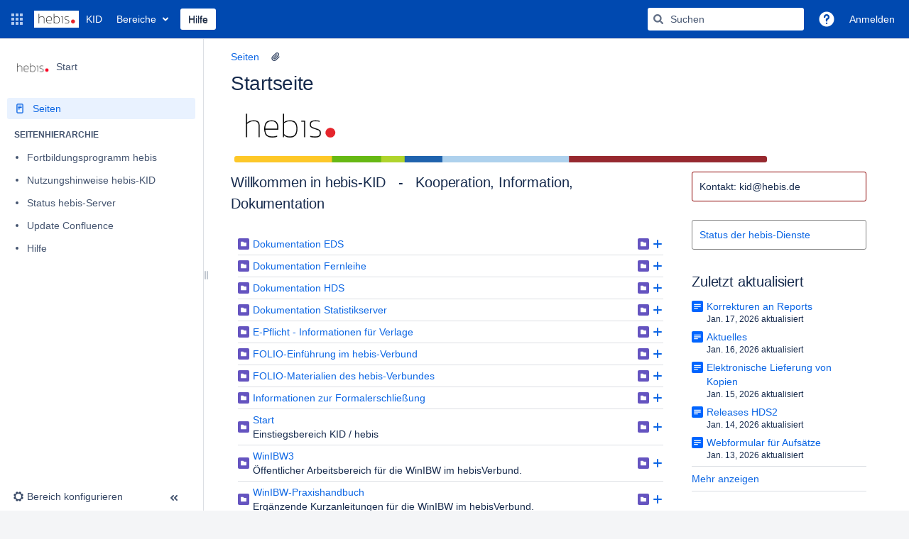

--- FILE ---
content_type: text/html;charset=UTF-8
request_url: https://kid.hebis.de/
body_size: 14024
content:
    

<!DOCTYPE html>
<html lang="de-DE"   data-theme="dark:dark light:light" data-color-mode-auto  >
<head>
            
        

                            <title>Startseite - Start - KID</title>
    
        

                        
    
                        
    

                
    
    <meta http-equiv="X-UA-Compatible" content="IE=EDGE,chrome=IE7">
<meta charset="UTF-8">
<meta id="confluence-context-path" name="confluence-context-path" content="">
<meta id="confluence-base-url" name="confluence-base-url" content="https://kid.hebis.de">

    <meta id="atlassian-token" name="atlassian-token" content="0c2b8556ae3a245b25ac6bb031b225ba4f6f1ab1">


<meta id="confluence-space-key" name="confluence-space-key" content="STAR">
<script type="text/javascript">
        var contextPath = '';
</script>

    

    <meta name="confluence-request-time" content="1769023673460">
        
    
        
            <style>.ia-fixed-sidebar, .ia-splitter-left {width: 285px;}.theme-default .ia-splitter #main {margin-left: 285px;}.ia-fixed-sidebar {visibility: hidden;}</style>
            <meta name="ajs-use-keyboard-shortcuts" content="true">
            <meta name="ajs-discovered-plugin-features" content="$discoveredList">
            <meta name="ajs-keyboardshortcut-hash" content="a742170613d5debd68c690851dbf3f3e3bade5d7436b08356c1662acdaa5478e">
            <meta id="team-calendars-has-jira-link" content="true">
            <meta name="ajs-team-calendars-display-time-format" content="displayTimeFormat24">
            <meta id="team-calendars-display-week-number" content="false">
            <meta id="team-calendars-user-timezone" content="Europe/Berlin">
            <script type="text/x-template" id="team-calendars-messages" title="team-calendars-messages"><fieldset class="i18n hidden"><input type="hidden" name="calendar3.month.long.july" value="Juli"><input type="hidden" name="calendar3.day.short.wednesday" value="Mi."><input type="hidden" name="calendar3.day.short.thursday" value="Do."><input type="hidden" name="calendar3.month.short.march" value="März"><input type="hidden" name="calendar3.month.long.april" value="April"><input type="hidden" name="calendar3.month.long.october" value="Oktober"><input type="hidden" name="calendar3.month.long.august" value="August"><input type="hidden" name="calendar3.month.short.july" value="Juli"><input type="hidden" name="calendar3.month.short.may" value="Mai"><input type="hidden" name="calendar3.month.short.november" value="Nov."><input type="hidden" name="calendar3.day.long.friday" value="Freitag"><input type="hidden" name="calendar3.day.long.sunday" value="Sonntag"><input type="hidden" name="calendar3.day.long.saturday" value="Samstag"><input type="hidden" name="calendar3.month.short.april" value="Apr."><input type="hidden" name="calendar3.day.long.wednesday" value="Mittwoch"><input type="hidden" name="calendar3.month.long.december" value="Dezember"><input type="hidden" name="calendar3.month.short.october" value="Okt."><input type="hidden" name="calendar3.day.long.monday" value="Montag"><input type="hidden" name="calendar3.month.short.june" value="Juni"><input type="hidden" name="calendar3.day.short.monday" value="Mo."><input type="hidden" name="calendar3.day.short.tuesday" value="Di."><input type="hidden" name="calendar3.day.short.saturday" value="Sa."><input type="hidden" name="calendar3.month.long.march" value="März"><input type="hidden" name="calendar3.month.long.june" value="Juni"><input type="hidden" name="calendar3.month.short.february" value="Feb."><input type="hidden" name="calendar3.month.short.august" value="Aug."><input type="hidden" name="calendar3.month.short.december" value="Dez."><input type="hidden" name="calendar3.day.short.sunday" value="So."><input type="hidden" name="calendar3.month.long.february" value="Februar"><input type="hidden" name="calendar3.day.long.tuesday" value="Dienstag"><input type="hidden" name="calendar3.month.long.may" value="Mai"><input type="hidden" name="calendar3.month.long.september" value="September"><input type="hidden" name="calendar3.month.long.november" value="November"><input type="hidden" name="calendar3.month.short.january" value="Jan."><input type="hidden" name="calendar3.month.short.september" value="Sept."><input type="hidden" name="calendar3.day.long.thursday" value="Donnerstag"><input type="hidden" name="calendar3.month.long.january" value="Januar"><input type="hidden" name="calendar3.day.short.friday" value="Fr."></fieldset></script>
            <meta name="ajs-emojis-allow-current-user-upload-emojis" content="true">
<meta name="ajs-emojis-max-upload-file-size" content="1">

            <meta name="ajs-is-confluence-admin" content="false">
            <meta name="ajs-connection-timeout" content="15000">
            
    
    
            <meta name="ajs-page-title" content="Startseite">
            <meta name="ajs-latest-published-page-title" content="Startseite">
            <meta name="ajs-space-name" content="Start">
            <meta name="ajs-page-id" content="8355875">
            <meta name="ajs-latest-page-id" content="8355875">
            <meta name="ajs-content-type" content="page">
            <meta name="ajs-parent-page-id" content="">
            <meta name="ajs-space-key" content="STAR">
            <meta name="ajs-quicksearch-request-timeout" content="5000">
            <meta name="ajs-max-number-editors" content="12">
            <meta name="ajs-macro-placeholder-timeout" content="5000">
            <meta name="ajs-jira-metadata-count" content="0">
            <meta name="ajs-from-page-title" content="">
            <meta name="ajs-can-remove-page" content="false">
            <meta name="ajs-can-remove-page-hierarchy" content="false">
            <meta name="ajs-browse-page-tree-mode" content="view">
            <meta name="ajs-shared-drafts" content="true">
            <meta name="ajs-context-path" content="">
            <meta name="ajs-base-url" content="https://kid.hebis.de">
            <meta name="ajs-version-number" content="9.2.13">
            <meta name="ajs-build-number" content="9111">
            <meta name="ajs-remote-user" content="">
            <meta name="ajs-remote-user-key" content="">
            <meta name="ajs-remote-user-has-licensed-access" content="false">
            <meta name="ajs-remote-user-has-browse-users-permission" content="false">
            <meta name="ajs-current-user-fullname" content="">
            <meta name="ajs-current-user-avatar-uri-reference" content="/images/icons/profilepics/anonymous.svg">
            <meta name="ajs-static-resource-url-prefix" content="">
            <meta name="ajs-global-settings-attachment-max-size" content="104857600">
            <meta name="ajs-global-settings-quick-search-enabled" content="true">
            <meta name="ajs-user-locale" content="de_DE">
            <meta name="ajs-user-timezone-offset" content="3600000">
            <meta name="ajs-enabled-dark-features" content="site-wide.synchrony.disable,com.atlassian.profiling.ita.metrics.deny,confluence.in.product.diagnostics.deny,site-wide.shared-drafts,confluence.task-report.use-database-for-reports,confluence.view.edit.transition,confluence.attachments.bulk.delete,confluence-inline-comments-resolved,http.session.registrar,theme.switcher,scope.manage.subscriptions,atlassian.cdn.static.assets,confluence.efi.onboarding.rich.space.content,file-annotations,crowd.sync.nested.groups.group.membership.changes.batching.enabled,atlassian.webresource.performance.tracking.disable,confluence.page.readtime,atlassian.authentication.sso.fallback.to.cached.user.when.operation.failed,lucene.caching.filter,confluence.table.resizable,notification.batch,confluence-inline-comments-rich-editor,confluence.copy-heading-link,site-wide.synchrony.opt-in,atlassian.webresource.twophase.js.i18n.disabled,confluence.edit.wordcount,gatekeeper-ui-v2,confluence.search.improvements.ranking,crowd.event.transformer.directory.manager.cache,mobile.supported.version,crowd.sync.delete.user.memberships.batching.enabled,confluence.dark.theme.text.colors,quick-reload-inline-comments-flags,cql.search.screen,clc.quick.create,nps.survey.inline.dialog,confluence.efi.onboarding.new.templates,pdf-preview,com.atlassian.analytics.essential.supported,confluence.retention.rules.trash.fast.removal,previews.sharing,previews.versions,collaborative-audit-log,confluence.reindex.improvements,previews.conversion-service,atlassian.servlet.filter.default.to.licensed.access.enabled,read.only.mode,graphql,benefits.modal,previews.trigger-all-file-types,AsyncReplicationCache,attachment.extracted.text.extractor,confluence.readable.url,previews.sharing.pushstate,tc.tacca.dacca,confluence.reindex.audit,atlassian.rest.default.to.licensed.access.enabled,confluence.retention.rules.version.fast.removal,confluence.denormalisedpermissions,file-annotations.likes,v2.content.name.searcher,confluence.reindex.spaces,confluence.fast-xml-backup-restore,embedded.crowd.directory.azuread.enabled,pulp,confluence-inline-comments,confluence-inline-comments-dangling-comment,confluence.retention.rules">
            <meta name="ajs-atl-token" content="0c2b8556ae3a245b25ac6bb031b225ba4f6f1ab1">
            <meta name="ajs-user-date-pattern" content="dd.MM.y">
            <meta name="ajs-access-mode" content="READ_WRITE">
            <meta name="ajs-render-mode" content="READ_WRITE">
            <meta name="ajs-same-site-cookie-default-policy" content="Lax">
            <meta name="ajs-date.format" content="MMM dd, yyyy">
    
    <link rel="shortcut icon" href="/s/j2m240/9111/1hjr1ir/75/_/favicon.ico">
    <link rel="icon" type="image/x-icon" href="/s/j2m240/9111/1hjr1ir/75/_/favicon.ico">

    
                    
            <meta name="ajs-create-issue-metadata-show-discovery" content="false">
            

    <script>
window.WRM=window.WRM||{};window.WRM._unparsedData=window.WRM._unparsedData||{};window.WRM._unparsedErrors=window.WRM._unparsedErrors||{};
WRM._unparsedData["com.atlassian.applinks.applinks-plugin:applinks-common-exported.entity-types"]="{\u0022singular\u0022:{\u0022refapp.charlie\u0022:\u0022Charlie\u0022,\u0022fecru.project\u0022:\u0022Crucible-Projekt\u0022,\u0022fecru.repository\u0022:\u0022FishEye-Ablage\u0022,\u0022stash.project\u0022:\u0022Stash Projekt\u0022,\u0022generic.entity\u0022:\u0022Generisches Projekt\u0022,\u0022confluence.space\u0022:\u0022Confluence-Bereich\u0022,\u0022bamboo.project\u0022:\u0022Bamboo-Projekt\u0022,\u0022jira.project\u0022:\u0022Jira-Projekt\u0022},\u0022plural\u0022:{\u0022refapp.charlie\u0022:\u0022Charlies\u0022,\u0022fecru.project\u0022:\u0022Crucible-Projekte\u0022,\u0022fecru.repository\u0022:\u0022FishEye-Ablagen\u0022,\u0022stash.project\u0022:\u0022Stash Projekte\u0022,\u0022generic.entity\u0022:\u0022Generische Projekte\u0022,\u0022confluence.space\u0022:\u0022Confluence-Bereiche\u0022,\u0022bamboo.project\u0022:\u0022Bamboo-Projekte\u0022,\u0022jira.project\u0022:\u0022Jira-Projekte\u0022}}";
WRM._unparsedData["com.atlassian.confluence.plugins.confluence-license-banner:confluence-license-banner-resources.license-details"]="{\u0022daysBeforeLicenseExpiry\u0022:0,\u0022daysBeforeMaintenanceExpiry\u0022:0,\u0022showLicenseExpiryBanner\u0022:false,\u0022showMaintenanceExpiryBanner\u0022:false,\u0022renewUrl\u0022:null,\u0022salesUrl\u0022:null}";
WRM._unparsedData["com.atlassian.plugins.atlassian-plugins-webresource-plugin:context-path.context-path"]="\u0022\u0022";
WRM._unparsedData["com.atlassian.analytics.analytics-client:policy-update-init.policy-update-data-provider"]="false";
WRM._unparsedData["com.atlassian.applinks.applinks-plugin:applinks-common-exported.authentication-types"]="{\u0022com.atlassian.applinks.api.auth.types.BasicAuthenticationProvider\u0022:\u0022Basiszugriff\u0022,\u0022com.atlassian.applinks.api.auth.types.TrustedAppsAuthenticationProvider\u0022:\u0022Vertrauensw\u00fcrdige Anwendungen\u0022,\u0022com.atlassian.applinks.api.auth.types.CorsAuthenticationProvider\u0022:\u0022CORS\u0022,\u0022com.atlassian.applinks.api.auth.types.OAuthAuthenticationProvider\u0022:\u0022OAuth\u0022,\u0022com.atlassian.applinks.api.auth.types.TwoLeggedOAuthAuthenticationProvider\u0022:\u0022OAuth\u0022,\u0022com.atlassian.applinks.api.auth.types.TwoLeggedOAuthWithImpersonationAuthenticationProvider\u0022:\u0022OAuth\u0022,\u0022com.atlassian.applinks.api.auth.types.ThreeLeggedOAuth2AuthenticationProvider\u0022:\u0022OAuth 2.0\u0022}";
WRM._unparsedData["com.atlassian.confluence.plugins.confluence-search-ui-plugin:confluence-search-ui-plugin-resources.i18n-data"]="{\u0022search.ui.recent.link.text\u0022:\u0022Weitere k\u00fcrzlich besuchte Inhalte anzeigen\u0022,\u0022search.ui.search.results.empty\u0022:\u0022Es konnten keine passenden Ergebnisse gefunden werden, die mit \u201e{0}\u201c \u00fcbereinstimmen.\u0022,\u0022search.ui.filter.clear.selected\u0022:\u0022Ausgew\u00e4hlte Elemente l\u00f6schen\u0022,\u0022search.ui.content.name.search.items.panel.load.all.top.items.button.text\u0022:\u0022Weitere App-Ergebnisse anzeigen ...\u0022,\u0022search.ui.filter.contributor.button.text\u0022:\u0022Beitragender\u0022,\u0022search.ui.filter.space.current.label\u0022:\u0022AKTUELL\u0022,\u0022search.ui.clear.input.button.text\u0022:\u0022Text l\u00f6schen\u0022,\u0022search.ui.search.results.clear.button\u0022:\u0022l\u00f6schen Sie Ihre Filter.\u0022,\u0022help.search.ui.link.title\u0022:\u0022Tipps zur Suche\u0022,\u0022search.ui.container.close.text\u0022:\u0022Schlie\u00dfen\u0022,\u0022search.ui.filter.date.month.text\u0022:\u0022Des letzten Monats\u0022,\u0022search.ui.infinite.scroll.button.text\u0022:\u0022Weitere Ergebnisse\u0022,\u0022search.ui.filter.date.button.text\u0022:\u0022Datum\u0022,\u0022search.ui.filter.date.week.text\u0022:\u0022Der letzten Woche\u0022,\u0022search.ui.result.subtitle.calendar\u0022:\u0022Teamkalender\u0022,\u0022search.ui.filter.date.heading\u0022:\u0022Letzte \u00c4nderung innerhalb\u0022,\u0022search.ui.filter.space.input.label\u0022:\u0022Bereiche suchen ...\u0022,\u0022search.ui.generic.error\u0022:\u0022Ein Fehler ist aufgetreten. Aktualisieren Sie die Seite oder kontaktieren Sie Ihren Administrator, wenn das Problem weiterhin besteht.\u0022,\u0022search.ui.recent.spaces\u0022:\u0022Zuletzt besuchte Bereiche\u0022,\u0022search.ui.result.subtitle.space\u0022:\u0022Bereich\u0022,\u0022search.ui.filter.space.category.input.label\u0022:\u0022Bereichskategorien finden ...\u0022,\u0022search.ui.filter.space.archive.label\u0022:\u0022Archivierte Bereiche durchsuchen\u0022,\u0022search.ui.filter.label\u0022:\u0022Filter\u0022,\u0022search.ui.filter.date.all.text\u0022:\u0022Jederzeit\u0022,\u0022search.ui.filter.date.hour.text\u0022:\u0022Des letzten Tages\u0022,\u0022search.ui.filters.heading\u0022:\u0022Filtern nach\u0022,\u0022search.ui.filter.label.input.label\u0022:\u0022Stichw\u00f6rter finden ...\u0022,\u0022search.ui.recent.items.anonymous\u0022:\u0022Erkundung beginnen. Ihre Suchergebnisse erscheinen hier.\u0022,\u0022search.ui.input.label\u0022:\u0022Suchen\u0022,\u0022search.ui.input.aria.label\u0022:\u0022Suchabfrage\u0022,\u0022search.ui.search.result\u0022:\u0022{0,choice,1#{0} Suchergebnis|1\u003c{0} Suchergebnisse}\u0022,\u0022search.ui.filter.label.button.text\u0022:\u0022Stichwort\u0022,\u0022search.ui.container.clear.ariaLabel\u0022:\u0022L\u00f6schen\u0022,\u0022search.ui.input.alert\u0022:\u0022Zum Suchen \u201eEingabe\u201c dr\u00fccken\u0022,\u0022search.ui.filter.no.result.text\u0022:\u0022Es konnten keine passenden Ergebnisse gefunden, die mit Ihrem Suchbegriff \u00fcbereinstimmen.\u0022,\u0022search.ui.result.subtitle.user\u0022:\u0022Benutzerprofil\u0022,\u0022search.ui.filter.contributor.input.label\u0022:\u0022Personen suchen ...\u0022,\u0022search.ui.filter.content.type.button.text\u0022:\u0022Typ\u0022,\u0022search.ui.filter.date.year.text\u0022:\u0022Des letzten Jahres\u0022,\u0022search.ui.advanced.search.link.text\u0022:\u0022Erweiterte Suche\u0022,\u0022search.ui.filter.space.button.text\u0022:\u0022Bereich\u0022,\u0022search.ui.search.results.clear.line2\u0022:\u0022Geben Sie einen anderen Suchbegriff ein oder\u0022,\u0022search.ui.filter.space.category.button.text\u0022:\u0022Bereichskategorie\u0022,\u0022search.ui.search.results.clear.line1\u0022:\u0022Es konnten keine passenden Ergebnisse gefunden, die mit Ihrem Suchbegriff \u00fcbereinstimmen.\u0022,\u0022search.ui.content.name.search.items.panel.load.all.top.items.admin.button.text\u0022:\u0022Weitere Einstellungen und App-Ergebnisse anzeigen ...\u0022,\u0022search.ui.recent.pages\u0022:\u0022K\u00fcrzlich besuchte Seiten\u0022,\u0022search.ui.search.result.anonymous\u0022:\u0022{0,choice,1#{0} Suchergebnis|1\u003c{0} Suchergebnisse}. Sie haben schon einen Account? {1}Loggen Sie sich ein,{2} um Ihre Suche zu erweitern.\u0022,\u0022search.ui.recent.items.empty\u0022:\u0022Erkundung beginnen. Zuletzt besuchte Seiten und Bereiche werden hier angezeigt.\u0022,\u0022search.ui.filter.space.init.heading\u0022:\u0022zuletzt besuchte Bereiche\u0022}";
WRM._unparsedData["com.atlassian.applinks.applinks-plugin:applinks-common-exported.applinks-types"]="{\u0022crowd\u0022:\u0022Crowd\u0022,\u0022confluence\u0022:\u0022Confluence\u0022,\u0022fecru\u0022:\u0022FishEye / Crucible\u0022,\u0022stash\u0022:\u0022Stash\u0022,\u0022jiraMobile\u0022:\u0022Jira DC Mobile Application\u0022,\u0022jira\u0022:\u0022Jira\u0022,\u0022refapp\u0022:\u0022Referenz-Anwendung\u0022,\u0022bamboo\u0022:\u0022Bamboo\u0022,\u0022confluenceMobile\u0022:\u0022Confluence DC Mobile Application\u0022,\u0022generic\u0022:\u0022Generische Anwendung\u0022}";
WRM._unparsedData["com.atlassian.confluence.plugins.synchrony-interop:synchrony-status-banner-loader.synchrony-status"]="false";
WRM._unparsedData["com.atlassian.applinks.applinks-plugin:applinks-common-exported.applinks-help-paths"]="{\u0022entries\u0022:{\u0022applinks.docs.root\u0022:\u0022https://confluence.atlassian.com/display/APPLINKS-101/\u0022,\u0022applinks.docs.diagnostics.troubleshoot.sslunmatched\u0022:\u0022SSL+and+application+link+troubleshooting+guide\u0022,\u0022applinks.docs.diagnostics.troubleshoot.oauthsignatureinvalid\u0022:\u0022OAuth+troubleshooting+guide\u0022,\u0022applinks.docs.diagnostics.troubleshoot.oauthtimestamprefused\u0022:\u0022OAuth+troubleshooting+guide\u0022,\u0022applinks.docs.delete.entity.link\u0022:\u0022Create+links+between+projects\u0022,\u0022applinks.docs.adding.application.link\u0022:\u0022Link+Atlassian+applications+to+work+together\u0022,\u0022applinks.docs.administration.guide\u0022:\u0022Application+Links+Documentation\u0022,\u0022applinks.docs.oauth.security\u0022:\u0022OAuth+security+for+application+links\u0022,\u0022applinks.docs.troubleshoot.application.links\u0022:\u0022Troubleshoot+application+links\u0022,\u0022applinks.docs.diagnostics.troubleshoot.unknownerror\u0022:\u0022Network+and+connectivity+troubleshooting+guide\u0022,\u0022applinks.docs.configuring.auth.trusted.apps\u0022:\u0022Configuring+Trusted+Applications+authentication+for+an+application+link\u0022,\u0022applinks.docs.diagnostics.troubleshoot.authlevelunsupported\u0022:\u0022OAuth+troubleshooting+guide\u0022,\u0022applinks.docs.diagnostics.troubleshoot.ssluntrusted\u0022:\u0022SSL+and+application+link+troubleshooting+guide\u0022,\u0022applinks.docs.diagnostics.troubleshoot.unknownhost\u0022:\u0022Network+and+connectivity+troubleshooting+guide\u0022,\u0022applinks.docs.delete.application.link\u0022:\u0022Link+Atlassian+applications+to+work+together\u0022,\u0022applinks.docs.adding.project.link\u0022:\u0022Configuring+Project+links+across+Applications\u0022,\u0022applinks.docs.link.applications\u0022:\u0022Link+Atlassian+applications+to+work+together\u0022,\u0022applinks.docs.diagnostics.troubleshoot.oauthproblem\u0022:\u0022OAuth+troubleshooting+guide\u0022,\u0022applinks.docs.diagnostics.troubleshoot.migration\u0022:\u0022Update+application+links+to+use+OAuth\u0022,\u0022applinks.docs.relocate.application.link\u0022:\u0022Link+Atlassian+applications+to+work+together\u0022,\u0022applinks.docs.administering.entity.links\u0022:\u0022Create+links+between+projects\u0022,\u0022applinks.docs.upgrade.application.link\u0022:\u0022OAuth+security+for+application+links\u0022,\u0022applinks.docs.diagnostics.troubleshoot.connectionrefused\u0022:\u0022Network+and+connectivity+troubleshooting+guide\u0022,\u0022applinks.docs.configuring.auth.oauth\u0022:\u0022OAuth+security+for+application+links\u0022,\u0022applinks.docs.insufficient.remote.permission\u0022:\u0022OAuth+security+for+application+links\u0022,\u0022applinks.docs.configuring.application.link.auth\u0022:\u0022OAuth+security+for+application+links\u0022,\u0022applinks.docs.diagnostics\u0022:\u0022Application+links+diagnostics\u0022,\u0022applinks.docs.configured.authentication.types\u0022:\u0022OAuth+security+for+application+links\u0022,\u0022applinks.docs.adding.entity.link\u0022:\u0022Create+links+between+projects\u0022,\u0022applinks.docs.diagnostics.troubleshoot.unexpectedresponse\u0022:\u0022Network+and+connectivity+troubleshooting+guide\u0022,\u0022applinks.docs.configuring.auth.basic\u0022:\u0022Configuring+Basic+HTTP+Authentication+for+an+Application+Link\u0022,\u0022applinks.docs.diagnostics.troubleshoot.authlevelmismatch\u0022:\u0022OAuth+troubleshooting+guide\u0022}}";
WRM._unparsedData["com.atlassian.confluence.plugins.confluence-feature-discovery-plugin:confluence-feature-discovery-plugin-resources.test-mode"]="false";
if(window.WRM._dataArrived)window.WRM._dataArrived();</script>
<link rel="stylesheet" href="/s/50fb2b273d66b008c94e8768ddf78d00-CDN/j2m240/9111/1hjr1ir/e7a5fb9f12d5d772c36359d519da1ae9/_/download/contextbatch/css/_super/batch.css" data-wrm-key="_super" data-wrm-batch-type="context" media="all">
<link rel="stylesheet" href="/s/eef290a0af4bfe0dfd098a05d6997f68-CDN/j2m240/9111/1hjr1ir/49043f6ff9ce2c62824141988e752fb5/_/download/contextbatch/css/atl.confluence.plugins.pagetree-desktop,main,viewcontent,atl.general,page,atl.comments,-_super/batch.css?analytics-enabled=false&amp;cefp_collab_enabled=true&amp;cefp_ed_perm=false&amp;cefp_is_admin=false&amp;gatekeeper-ui-v2=true&amp;highlightactions=true&amp;hostenabled=true&amp;isPluginLicensed=true&amp;table-resizable.breaking-text=false&amp;theme.switcher=true" data-wrm-key="atl.confluence.plugins.pagetree-desktop,main,viewcontent,atl.general,page,atl.comments,-_super" data-wrm-batch-type="context" media="all">
<link rel="stylesheet" href="/s/d41d8cd98f00b204e9800998ecf8427e-CDN/j2m240/9111/1hjr1ir/9.12.11/_/download/batch/com.atlassian.auiplugin:split_aui.page.design-tokens-compatibility-themes/com.atlassian.auiplugin:split_aui.page.design-tokens-compatibility-themes.css" data-wrm-key="com.atlassian.auiplugin:split_aui.page.design-tokens-compatibility-themes" data-wrm-batch-type="resource" media="all">
<link rel="stylesheet" href="/s/j2m240/9111/1hjr1ir/75/_/styles/colors.css" media="all">
<link rel="stylesheet" href="/s/j2m240/9111/1hjr1ir/16/_/styles/custom.css?spaceKey=STAR" media="all">
<script src="/s/677cda154082d0b25c75f428499c761c-CDN/j2m240/9111/1hjr1ir/e7a5fb9f12d5d772c36359d519da1ae9/_/download/contextbatch/js/_super/batch.js?locale=de-DE" data-wrm-key="_super" data-wrm-batch-type="context" data-initially-rendered></script>
<script src="/s/d41d8cd98f00b204e9800998ecf8427e-CDN/j2m240/9111/1hjr1ir/46430fa2caa2b92819fa3cfa0707b43d/_/download/contextbatch/js/confluence.macros.dashboard:old-dashboard-resource-loader,-_super/batch.js" data-wrm-key="confluence.macros.dashboard:old-dashboard-resource-loader,-_super" data-wrm-batch-type="context" data-initially-rendered></script>
<script src="/s/ca073849816c045e763c65d884db582d-CDN/j2m240/9111/1hjr1ir/49043f6ff9ce2c62824141988e752fb5/_/download/contextbatch/js/atl.confluence.plugins.pagetree-desktop,main,viewcontent,atl.general,page,atl.comments,-_super/batch.js?analytics-enabled=false&amp;cefp_collab_enabled=true&amp;cefp_ed_perm=false&amp;cefp_is_admin=false&amp;gatekeeper-ui-v2=true&amp;highlightactions=true&amp;hostenabled=true&amp;isPluginLicensed=true&amp;locale=de-DE&amp;table-resizable.breaking-text=false&amp;theme.switcher=true" data-wrm-key="atl.confluence.plugins.pagetree-desktop,main,viewcontent,atl.general,page,atl.comments,-_super" data-wrm-batch-type="context" data-initially-rendered></script>
<script src="/s/73f80e0f5a0941de4a81b6283f091a33-CDN/j2m240/9111/1hjr1ir/9.12.11/_/download/batch/com.atlassian.auiplugin:split_aui.splitchunk.532dee4ffd/com.atlassian.auiplugin:split_aui.splitchunk.532dee4ffd.js?locale=de-DE" data-wrm-key="com.atlassian.auiplugin:split_aui.splitchunk.532dee4ffd" data-wrm-batch-type="resource" data-initially-rendered></script>
<script src="/s/73f80e0f5a0941de4a81b6283f091a33-CDN/j2m240/9111/1hjr1ir/9.12.11/_/download/batch/com.atlassian.auiplugin:split_aui.splitchunk.0e8e0008dd/com.atlassian.auiplugin:split_aui.splitchunk.0e8e0008dd.js?locale=de-DE" data-wrm-key="com.atlassian.auiplugin:split_aui.splitchunk.0e8e0008dd" data-wrm-batch-type="resource" data-initially-rendered></script>
<script src="/s/73f80e0f5a0941de4a81b6283f091a33-CDN/j2m240/9111/1hjr1ir/9.12.11/_/download/batch/com.atlassian.auiplugin:split_aui.page.design-tokens-base-themes/com.atlassian.auiplugin:split_aui.page.design-tokens-base-themes.js?locale=de-DE" data-wrm-key="com.atlassian.auiplugin:split_aui.page.design-tokens-base-themes" data-wrm-batch-type="resource" data-initially-rendered></script>
<script src="/s/73f80e0f5a0941de4a81b6283f091a33-CDN/j2m240/9111/1hjr1ir/9.12.11/_/download/batch/com.atlassian.auiplugin:split_aui.page.design-tokens-compatibility-themes/com.atlassian.auiplugin:split_aui.page.design-tokens-compatibility-themes.js?locale=de-DE" data-wrm-key="com.atlassian.auiplugin:split_aui.page.design-tokens-compatibility-themes" data-wrm-batch-type="resource" data-initially-rendered></script>
<script src="/s/73f80e0f5a0941de4a81b6283f091a33-CDN/j2m240/9111/1hjr1ir/9.12.11/_/download/batch/com.atlassian.auiplugin:split_aui.splitchunk.vendors--1d1867466a/com.atlassian.auiplugin:split_aui.splitchunk.vendors--1d1867466a.js?locale=de-DE" data-wrm-key="com.atlassian.auiplugin:split_aui.splitchunk.vendors--1d1867466a" data-wrm-batch-type="resource" data-initially-rendered></script>
<script src="/s/73f80e0f5a0941de4a81b6283f091a33-CDN/j2m240/9111/1hjr1ir/9.12.11/_/download/batch/com.atlassian.auiplugin:split_aui.splitchunk.1d1867466a/com.atlassian.auiplugin:split_aui.splitchunk.1d1867466a.js?locale=de-DE" data-wrm-key="com.atlassian.auiplugin:split_aui.splitchunk.1d1867466a" data-wrm-batch-type="resource" data-initially-rendered></script>
<script src="/s/73f80e0f5a0941de4a81b6283f091a33-CDN/j2m240/9111/1hjr1ir/9.12.11/_/download/batch/com.atlassian.auiplugin:split_aui.page.design-tokens-api/com.atlassian.auiplugin:split_aui.page.design-tokens-api.js?locale=de-DE" data-wrm-key="com.atlassian.auiplugin:split_aui.page.design-tokens-api" data-wrm-batch-type="resource" data-initially-rendered></script>

    

        
    

        
        <meta name="ajs-site-title" content="KID" />
            
    <style type="text/css">
    #children-section { /* Auflistung der Unterseiten am Seitenende */
        display:none !important;
    }
    #likes-section { /* "Gefällt mir"-Button */
        display:none !important;
    }
    #people-directory-link { /* Button "Personen" in der Menüleiste */
        display:none !important;
    }
div.field-group label#userparam-im-label {
   display: none;
}
div.field-group input#userparam-im.text {
   display: none;
}
div.field-group.viewMode label#userparam-im-label {
   display: none;
}
div.field-group.viewMode span#userparam-im.field-value {
   display: none;
}
    #hebis-hilfe-button {
        background-image: -moz-linear-gradient(center top , #0059d6, #0065FF); 
        text-shadow: 0 1px 0 #555555
    }
    #hebis-hilfe-button:hover {
        background-image: -moz-linear-gradient(center top , #4796e6, #3773af); 
        text-shadow: 0 1px 0 #555555
    }
</style>
<script type="text/javascript">
AJS.toInit(function(){
    AJS.$('.aui-header-primary ul.aui-nav').append('<li><a id="hebis-hilfe-button" href="https://kid.hebis.de/display/STAR/Hilfe" class="aui-nav-imagelink aui-button aui-button-primary">Hilfe</a></li>');
});
AJS.toInit(function(){
        if (AJS.params.remoteUser == ''){
        AJS.$('#action-menu-link').hide();
        AJS.$('.page-metadata').hide();
        AJS.$('#browseMenu').hide();
        AJS.$('.update-item-changes').hide();        
        }
});
</script>

    
                <link rel="canonical" href="https://kid.hebis.de/spaces/STAR/pages/8355875/Startseite">
        <link rel="shortlink" href="https://kid.hebis.de/x/I4B-/">
    <meta name="wikilink" content="[STAR:Startseite]">
    <meta name="page-version" content="156">
    <meta name="ajs-page-version" content="156">

</head>

    
<body      id="com-atlassian-confluence" class="theme-default  aui-layout aui-theme-default">

        
            <div id='stp-licenseStatus-banner'></div>
    <div id="page">
<div id="full-height-container">
    <div id="header-precursor">
        <div class="cell">
            
                            </div>
    </div>
    
    





<style>
    html[data-color-mode="light"][data-theme~="light:light"],
    html[data-color-mode="dark"][data-theme~="dark:light"] {
        --confluence-custom-logo-content: url('/download/attachments/524290/atl.site.logo?version=5&amp;modificationDate=1607001180000&amp;api=v2');
    }
</style>

<header id="header" role="banner">
            <a class="aui-skip-link" href="https://kid.hebis.de/login.action?os_destination=%2F" tabindex="1">Anmelden</a>
        <nav class="aui-header aui-dropdown2-trigger-group" aria-label="Site"><div class="aui-header-inner"><div class="aui-header-before"><button class=" aui-dropdown2-trigger app-switcher-trigger aui-dropdown2-trigger-arrowless" aria-controls="app-switcher" aria-haspopup="true" role="button" data-aui-trigger href="#app-switcher"><span class="aui-icon aui-icon-small aui-iconfont-appswitcher">Verknüpfte Applikationen</span></button><div id="app-switcher" class="aui-dropdown2 aui-style-default" role="menu" hidden data-is-user-admin="false" data-is-switcher="true"><div class="app-switcher-loading">Wird geladen ...</div></div></div><div class="aui-header-primary"><span id="logo" class="aui-header-logo aui-header-logo-custom"><a href="/" aria-label="Zur Startseite"><img src="/download/attachments/524290/atl.site.logo?version=5&amp;modificationDate=1607001180000&amp;api=v2" alt="KID" /><span class="aui-header-logo-text">KID</span></a></span><ul class="aui-nav">
                            <li>
            
    
        
<a  id="space-directory-link" href="/spacedirectory/view.action"  class=" aui-nav-imagelink"   title="Bereiche">
            <span>Bereiche</span>
    </a>
        </li>
                                <li class="aui-buttons">
            </li>
</ul>
</div><div class="aui-header-secondary"><ul class="aui-nav">
                        <li>
        <div id="search-ui" class="aui-quicksearch dont-default-focus header-quicksearch"><button id="quick-search-query-button" aria-label="Suchen" aria-haspopup= "dialog" ></button><input id="quick-search-query" title="Suchabfrage" aria-label="Suchabfrage" placeholder="Suchen" type="text" aria-haspopup= "dialog" /><div id="quick-search-alert" role="alert">Zum Suchen „Eingabe“ drücken</div><aui-spinner size="small"></aui-spinner></div>
    </li>
        <li>
            
        <a id="help-menu-link" role="button" class="aui-nav-link aui-dropdown2-trigger aui-dropdown2-trigger-arrowless" href="#" aria-haspopup="true" aria-owns="help-menu-link-content" title="Hilfe">
        <span class="aui-icon aui-icon-small aui-iconfont-question-filled">Hilfe</span>
    </a>
    <nav id="help-menu-link-content" class="aui-dropdown2 aui-style-default" >
                    <div class="aui-dropdown2-section">
                                    <strong role="heading" aria-level="2"></strong>
                                <ul role="menu"
                     role="menu"                    aria-label="Hilfe"                    id="help-menu-link-pages"                    class="aui-list-truncate section-pages first">
                                            <li role="presentation">
        
            
<a role="menuitem"  id="confluence-help-link" href="https://docs.atlassian.com/confluence/docs-92/" class="    "      title="Besuchen Sie die Confluence Dokumentation"  target="_blank"
>
        Onlinehilfe
</a>
</li>
                                            <li role="presentation">
    
                
<a role="menuitem"  id="keyboard-shortcuts-link" href="#" class="    "      title="Verfügbare Tastenkombinationen anzeigen" >
        Tastenkombinationen
</a>
</li>
                                            <li role="presentation">
    
            
<a role="menuitem"  id="feed-builder-link" href="/configurerssfeed.action" class="    "      title="Kundenspezifischen RSS-Feed erstellen" >
        Feed-Builder
</a>
</li>
                                            <li role="presentation">
    
            
<a role="menuitem"  id="whats-new-menu-link" href="https://confluence.atlassian.com/display/DOC/Confluence+9.2+Release+Notes" class="    "   >
        Neuigkeiten
</a>
</li>
                                            <li role="presentation">
    
            
<a role="menuitem"  id="confluence-about-link" href="/aboutconfluencepage.action" class="    "      title="Weitere Informationen zu Confluence anzeigen" >
        Informationen zu Confluence
</a>
</li>
                                    </ul>
            </div>
            </nav>
    
    </li>
        <li>
                
    
    </li>
        <li>
            
    </li>
        <li>
                                            <li>
        
            
<a role="menuitem"  id="login-link" href="/login.action?os_destination=%2F" class="   user-item login-link "   >
        Anmelden
</a>
</li>
                        
    </li>
    </ul>
</div></div><!-- .aui-header-inner--><aui-header-end></aui-header-end></nav><!-- .aui-header -->
    <br class="clear">
</header>
    

    
    	<div class="ia-splitter">
    		<div class="ia-splitter-left">
    			<div class="ia-fixed-sidebar" role="complementary" aria-label=Seitenleiste>
                                            
                            <div class="acs-side-bar ia-scrollable-section"><div class="acs-side-bar-space-info tipsy-enabled" data-configure-tooltip="Bereichsdetails bearbeiten"><a class="space-information-link" href="/spaces/STAR/pages/8355875/Startseite" title="Start"><div class="avatar"><div class="space-logo" data-key="STAR" data-name="Start" data-entity-type="confluence.space"><div class="avatar-img-container"><div class="avatar-img-wrapper"><img class="avatar-img" src="/download/attachments/8355874/STAR?version=4&amp;modificationDate=1607077429000&amp;api=v2" alt=""></div></div></div></div><div class="space-information-container"><div class="name" title="Start">Start</div></div></a><button type="button" class="flyout-handle icon aui-icon aui-icon-small aui-iconfont-edit" title="Bereichsdetails bearbeiten" >Bereichsdetails bearbeiten</button></div><div class="acs-side-bar-content"><div class="acs-nav-wrapper"><div class="acs-nav" data-has-create-permission="false" data-quick-links-state="hide" data-page-tree-state="null" data-nav-type="page-tree"><div class="acs-nav-sections"><div class="main-links-section "><ul class="acs-nav-list"><li class="acs-nav-item wiki aui-iconfont-page current-item" aria-current="true" data-collector-key="spacebar-pages"><a class="acs-nav-item-link tipsy-enabled" href="/collector/pages.action?key=STAR" data-collapsed-tooltip="Seiten"><span class="aui-icon wiki aui-iconfont-page"></span><span class="acs-nav-item-label">Seiten</span></a></li></ul></div></div></div></div><div class="ia-secondary-container tipsy-enabled" data-tree-type="page-tree"><div class="ia-secondary-header"><h2 class="ia-secondary-header-title page-tree"><button id="page-tree-button" class="aui-button icon aui-icon aui-iconfont-location sidebar-flyout-button" aria-labelledby="page-tree-label" aria-haspopup="dialog"></button><span id="page-tree-label" class="label">Seitenhierarchie</span></h2></div><div class="ia-secondary-content"><div class="plugin_pagetree conf-macro output-inline" data-hasbody="false" data-macro-name="pagetree">

        
        
    <ul role="list" aria-busy="true" class="plugin_pagetree_children_list plugin_pagetree_children_list_noleftspace">
        <div class="plugin_pagetree_children">
        </div>
    </ul>

    <fieldset class="hidden">
        <input type="hidden" name="treeId" value=""/>
        <input type="hidden" name="treeRequestId" value="/plugins/pagetree/naturalchildren.action?decorator=none&amp;excerpt=false&amp;sort=position&amp;reverse=false&amp;disableLinks=false&amp;expandCurrent=true&amp;placement=sidebar"/>
        <input type="hidden" name="treePageId" value="8355875"/>

        <input type="hidden" name="noRoot" value="false"/>
        <input type="hidden" name="rootPageId" value="8355875"/>

        <input type="hidden" name="rootPage" value=""/>
        <input type="hidden" name="startDepth" value="0"/>
        <input type="hidden" name="spaceKey" value="STAR"/>

        <input type="hidden" name="i18n-pagetree.loading" value="Wird geladen..."/>
        <input type="hidden" name="i18n-pagetree.error.permission" value="Die Seitenhierarchie kann nicht geladen werden. Sie haben scheinbar keine Berechtigung die Wurzelseite zu sehen."/>
        <input type="hidden" name="i18n-pagetree.eeror.general" value="Ein Problem ist beim Abrufen der Seitenhierarchie aufgetreten. Bitte überprüfen Sie die Server-Log-Datei für weitere Informationen."/>
        <input type="hidden" name="loginUrl" value="/login.action?os_destination=%2Fpages%2Fviewpage.action%3FpageId%3D8355875%26spaceKey%3DSTAR%26title%3DStartseite&amp;permissionViolation=true"/>
        <input type="hidden" name="mobile" value="false"/>
        <input type="hidden" name="placement" value="sidebar"/>

                <fieldset class="hidden">
                            <input type="hidden" name="ancestorId" value="8355875"/>
                    </fieldset>
    </fieldset>
</div></div></div></div><div class="hidden"><a href="/collector/pages.action?key=STAR" id="space-pages-link"></a><script type="text/x-template" title="logo-config-content"><h2>Bereichseigenschaften</h2><div class="personal-space-logo-hint">Ihr Profilbild wird für den persönlichen Bereich verwendet. Ändern Sie Ihr Profilbild <a href="/users/profile/editmyprofilepicture.action" target="_blank">hier</a>.</div></script></div></div><div class="space-tools-section"><div id="space-tools-menu-additional-items" class="hidden"><div data-label="Seiten durchsuchen" data-class="" data-href="/pages/reorderpages.action?key=STAR">Seiten durchsuchen</div></div><button id="space-tools-menu-trigger"  class=" aui-dropdown2-trigger aui-button aui-button-subtle tipsy-enabled aui-dropdown2-trigger-arrowless " aria-controls="space-tools-menu" aria-haspopup="true" role="button" data-aui-trigger><span class="aui-icon aui-icon-small aui-iconfont-configure">Konfigurieren</span><span class="aui-button-label">Bereich konfigurieren</span><span class="aui-icon "></span></button><div id="space-tools-menu" class="aui-dropdown2 aui-style-default space-tools-dropdown" role="menu" hidden data-aui-alignment="top left"></div><a href="#" role="button" class="expand-collapse-trigger aui-icon aui-icon-small aui-iconfont-chevron-double-left" aria-expanded="true"></a></div>
                    
                        			</div>
    		</div>
        <!-- \#header -->

            
    
        <main role="main" id="main" class=" aui-page-panel clearfix">
                        <div id="main-header">
                        
    <div id="navigation" class="content-navigation view" role="region" aria-label="Seitentools">
                    <ul class="ajs-menu-bar">
                                            
        <li class="normal ajs-menu-item">
        <a id="action-menu-link" class="action aui-dropdown2-trigger-arrowless aui-button aui-button-subtle ajs-menu-title aui-dropdown2-trigger" href="#" aria-haspopup="true" aria-label="Mehr Optionen" aria-owns="action-menu" data-container="#navigation">
            <span>
                                    <span class="aui-icon aui-icon-small aui-iconfont-more" aria-label="Mehr Optionen" role="button"></span>
                                
            </span>
        </a>         <div id="action-menu" class="aui-dropdown2 aui-style-default confluence-dropdown2-scrollable"  role="menu" aria-labelledby="action-menu-link" >
                            <div class="aui-dropdown2-section">
                    <ul  id="action-menu-primary"                          class="section-primary first"                         role="presentation" >
                                                    <li
                    role="presentation"
            >

    
        
    
                                                                        
    
    
            <a  id="view-attachments-link"                href="/pages/viewpageattachments.action?pageId=8355875"
                rel="nofollow"
                class="action-view-attachments"
                 accessKey="t"                 title="Anhänge anzeigen"                                                 role="menuitem"                >

                        <span>
                                A<u>n</u>hänge (3)
            </span>        </a>
    </li>
                                                <li
                    role="presentation"
            >

    
        
    
                                                                        
    
    
            <a  id="action-view-history-link"                href="/pages/viewpreviousversions.action?pageId=8355875"
                rel="nofollow"
                class="action-view-history"
                                                                                 role="menuitem"                >

                        <span>
                                Änderungshistorie
            </span>        </a>
    </li>
                                        </ul>
                </div>
                            <div class="aui-dropdown2-section">
                    <ul  id="action-menu-secondary"                          class="section-secondary"                         role="presentation" >
                                                    <li
                    role="presentation"
            >

    
        
    
                                                                        
    
    
            <a  id="view-page-info-link"                href="/pages/viewinfo.action?pageId=8355875"
                rel="nofollow"
                class="action-view-info"
                                                                                 role="menuitem"                >

                        <span>
                                Seiteninformation
            </span>        </a>
    </li>
                                                <li
                    role="presentation"
            >

    
            
    
                                                                        
    
    
            <a  id="view-resolved-comments"                href="#"
                rel="nofollow"
                class=""
                                                                                 role="menuitem"                >

                        <span>
                                Erledigte Kommentare
            </span>        </a>
    </li>
                                                <li
                    role="presentation"
            >

    
        
    
                                                                        
    
    
            <a  id="view-in-hierarchy-link"                href="/pages/reorderpages.action?key=STAR&amp;openId=8355875#selectedPageInHierarchy"
                rel="nofollow"
                class=""
                                                                                 role="menuitem"                >

                        <span>
                                In Seitenhierarchie anzeigen
            </span>        </a>
    </li>
                                                <li
                    role="presentation"
            >

    
        
    
                                                                        
    
    
            <a  id="action-view-source-link"                href="/plugins/viewsource/viewpagesrc.action?pageId=8355875"
                rel="nofollow"
                class="action-view-source popup-link"
                                                                                 role="menuitem"                >

                        <span>
                                Quelle anzeigen
            </span>        </a>
    </li>
                                                <li
                    role="presentation"
            >

    
        
    
                                                                        
    
    
            <a  id="action-export-pdf-link"                href="/spaces/flyingpdf/pdfpageexport.action?pageId=8355875&amp;atl_token=0c2b8556ae3a245b25ac6bb031b225ba4f6f1ab1"
                rel="nofollow"
                class=""
                                                                                 role="menuitem"                >

                        <span>
                                In PDF exportieren
            </span>        </a>
    </li>
                                                <li
                    role="presentation"
            >

    
        
    
                                                                        
    
    
            <a  id="action-export-word-link"                href="/exportword?pageId=8355875"
                rel="nofollow"
                class="action-export-word"
                                                                                 role="menuitem"                >

                        <span>
                                In Word exportieren
            </span>        </a>
    </li>
                                        </ul>
                </div>
                    </div>
    </li>
            </ul>
    </div>

            
            <div id="title-heading" class="pagetitle with-breadcrumbs">
                
                                    <div id="breadcrumb-section">
                        
    
    
    <nav aria-label="Breadcrumbs">
        <ol id="breadcrumbs">
                                                            
                                
            <li class="first" >
                                
                                    <span class=""><a href="/collector/pages.action?key=STAR">Seiten</a></span>
                                                                                                    </ol>
    </nav>


                    </div>
                
                
                
            <div id="page-metadata-banner"><ul class="banner"><li id="system-content-items" class="noprint"><a href="" aria-label="Nicht eingeschränkt" data-tooltip="Nicht eingeschränkt" id="content-metadata-page-restrictions-hidden"  class="hidden"></a><a href="/pages/viewpageattachments.action?pageId=8355875&amp;metadataLink=true" aria-label="3 Anhänge" data-tooltip="3 Anhänge" id="content-metadata-attachments"  class="aui-icon aui-icon-small aui-iconfont-attachment"></a></li><li class="page-metadata-item noprinthas-button"  id="content-metadata-jira-wrapper"><a href=""  id="content-metadata-jira"  class="aui-button aui-button-subtle content-metadata-jira tipsy-disabled hidden"><span>Jira-Links</span></a></li></ul></div>
        

                                    <div id="title-text" class="with-breadcrumbs">
                                    <a href="/spaces/STAR/pages/8355875/Startseite"><h1>Startseite</h1></a>
                        </div>
                            </div>
        </div><!-- \#main-header -->
        
        

        
    

        




            
    

                                
    

    
    
        
    
    
                    
    

    

    
            
        

    
    

    
            
        



    
<div id="content" class="page view">
    


<div id="action-messages">
                        </div>



            <script type="text/x-template" title="searchResultsGrid">
    <table class="aui">
        <thead>
            <tr class="header">
                <th class="search-result-title">Seitenname</th>
                <th class="search-result-space">Bereich</th>
                <th class="search-result-date">Aktualisiert</th>
            </tr>
        </thead>
    </table>
</script>
<script type="text/x-template" title="searchResultsGridCount">
    <p class="search-result-count">{0}</p>
</script>
<script type="text/x-template" title="searchResultsGridRow">
    <tr class="search-result">
        <td class="search-result-title"><a href="{1}" class="content-type-{2}"><span>{0}</span></a></td>
        <td class="search-result-space"><a class="space" href="/display/{4}/" title="{3}">{3}</a></td>
        <td class="search-result-date"><span class="date" title="{6}">{5}</span></td>
    </tr>
</script>

        
    
            

        
                            
    

                    

        
        <div class="page-metadata">
    <ul>
        <li class="page-metadata-modification-info">
            
        
    
    
        
    
        
            
            Erstellt von <span class='author'> Anonym</span>, zuletzt aktualisiert von <span class='editor'>     <a href="    /display/~p.boehm
"
            aria-label="last.updated.by Böhm, Peter Dr."                       class="url fn"
                            >Böhm, Peter Dr.</a></span> am <a class='last-modified' aria-label='geändert am Juli 16, 2025; auswählen, um die Änderungen anzuzeigen' title='Änderungen anzeigen' href='/pages/diffpagesbyversion.action?pageId=8355875&amp;selectedPageVersions=155&amp;selectedPageVersions=156'>Juli 16, 2025</a>
    
            <span class="read-time">
            Lesedauer: 1 Minute(n)
        </span>
            </li>
    </ul>
</div>
        
                                            
        <div id="main-content" class="wiki-content">
                           
        <div class="contentLayout2">
<div class="columnLayout single" data-layout="single">
<div class="cell normal" data-type="normal">
<div class="innerCell">
<p style="text-align: left;"><span class="confluence-embedded-file-wrapper confluence-embedded-manual-size"><img class="confluence-embedded-image confluence-thumbnail" draggable="false" width="150" src="/download/thumbnails/8355875/hebis_logo_rgb@2x_kl.png?version=1&amp;modificationDate=1644779112000&amp;api=v2" data-image-src="/download/attachments/8355875/hebis_logo_rgb@2x_kl.png?version=1&amp;modificationDate=1644779112000&amp;api=v2" data-unresolved-comment-count="0" data-linked-resource-id="129826851" data-linked-resource-version="1" data-linked-resource-type="attachment" data-linked-resource-default-alias="hebis_logo_rgb@2x_kl.png" data-base-url="https://kid.hebis.de" data-linked-resource-content-type="image/png" data-linked-resource-container-id="8355875" data-linked-resource-container-version="156" tabindex="0" alt=""></span>   </p></div>
</div>
</div>
<div class="columnLayout single" data-layout="single">
<div class="cell normal" data-type="normal">
<div class="innerCell">
<span class="confluence-embedded-file-wrapper confluence-embedded-manual-size"><img class="confluence-embedded-image" draggable="false" width="750" src="/download/attachments/8355875/barcode_footer_bunt%20%281%29.jpg?version=1&amp;modificationDate=1644779245000&amp;api=v2" data-image-src="/download/attachments/8355875/barcode_footer_bunt%20%281%29.jpg?version=1&amp;modificationDate=1644779245000&amp;api=v2" data-unresolved-comment-count="0" data-linked-resource-id="129826852" data-linked-resource-version="1" data-linked-resource-type="attachment" data-linked-resource-default-alias="barcode_footer_bunt (1).jpg" data-base-url="https://kid.hebis.de" data-linked-resource-content-type="image/jpeg" data-linked-resource-container-id="8355875" data-linked-resource-container-version="156" tabindex="0" alt=""></span></div>
</div>
</div>
<div class="columnLayout two-right-sidebar" data-layout="two-right-sidebar">
<div class="cell normal" data-type="normal">
<div class="innerCell">
<h2 id="Startseite-Willkommeninhebis-KID-Kooperation,Information,Dokumentation"><span style="color:var(--ds-text,#333333);">Willkommen in hebis-KID   -   Kooperation, Information, Dokumentation</span></h2></div>
</div>
<div class="cell aside" data-type="aside">
<div class="innerCell">
<div class="panel conf-macro output-block" style="border-color: #8B0000;border-width: 1px;" data-hasbody="true" data-macro-name="panel"><div class="panelContent">
<p>Kontakt: kid@hebis.de</p>
</div></div></div>
</div>
</div>
<div class="columnLayout two-right-sidebar" data-layout="two-right-sidebar">
<div class="cell normal" data-type="normal">
<div class="innerCell">
<p><div class="spaceList aui-tabs horizontal-tabs conf-macro output-block" data-aui-tab-events-bound="true" data-aui-responsive="" data-hasbody="false" data-macro-name="spaces">
    <ul class="tabs-menu">
                    <li id="spacesLabel">Alle Bereiche</li>
            </ul>
    <div class="tabs-pane active-pane">
        <table class="spaceList" style="width: 100%">
            
                                            <tbody><tr class="spaceList" data-space-key="DE">
            <td class="space-icon-col">
                <a href="/display/DE" class="icon content-type-space">Bereich:</a>
            </td>
            <td class="space-detail-col">
                <a id="spacelink-DE" href="/display/DE">Dokumentation EDS</a>
                                            </td>
                                        <td class="operations">
                    <div class="icon-set">
                        <a class="icon content-type-space" href="/spaces/browsespace.action?key=DE" title="Bereich durchsuchen">Bereich &quot;DE&quot; durchsuchen</a>

                                            <a class="aui-icon aui-icon-small aui-iconfont-add-small" href="/pages/createpage.action?spaceKey=DE&amp;atl_token=0c2b8556ae3a245b25ac6bb031b225ba4f6f1ab1" title="Seite hinzufügen">Seite zu &quot;DE&quot; hinzuf&uuml;gen</a>
                    
                                        </div>
                </td>
                    </tr>
            <tr class="spaceList" data-space-key="DF">
            <td class="space-icon-col">
                <a href="/display/DF" class="icon content-type-space">Bereich:</a>
            </td>
            <td class="space-detail-col">
                <a id="spacelink-DF" href="/display/DF">Dokumentation Fernleihe</a>
                                            </td>
                                        <td class="operations">
                    <div class="icon-set">
                        <a class="icon content-type-space" href="/spaces/browsespace.action?key=DF" title="Bereich durchsuchen">Bereich &quot;DF&quot; durchsuchen</a>

                                            <a class="aui-icon aui-icon-small aui-iconfont-add-small" href="/pages/createpage.action?spaceKey=DF&amp;atl_token=0c2b8556ae3a245b25ac6bb031b225ba4f6f1ab1" title="Seite hinzufügen">Seite zu &quot;DF&quot; hinzuf&uuml;gen</a>
                    
                                        </div>
                </td>
                    </tr>
            <tr class="spaceList" data-space-key="DOKHDS">
            <td class="space-icon-col">
                <a href="/display/DOKHDS" class="icon content-type-space">Bereich:</a>
            </td>
            <td class="space-detail-col">
                <a id="spacelink-DOKHDS" href="/display/DOKHDS">Dokumentation HDS</a>
                                            </td>
                                        <td class="operations">
                    <div class="icon-set">
                        <a class="icon content-type-space" href="/spaces/browsespace.action?key=DOKHDS" title="Bereich durchsuchen">Bereich &quot;DOKHDS&quot; durchsuchen</a>

                                            <a class="aui-icon aui-icon-small aui-iconfont-add-small" href="/pages/createpage.action?spaceKey=DOKHDS&amp;atl_token=0c2b8556ae3a245b25ac6bb031b225ba4f6f1ab1" title="Seite hinzufügen">Seite zu &quot;DOKHDS&quot; hinzuf&uuml;gen</a>
                    
                                        </div>
                </td>
                    </tr>
            <tr class="spaceList" data-space-key="DSS">
            <td class="space-icon-col">
                <a href="/display/DSS" class="icon content-type-space">Bereich:</a>
            </td>
            <td class="space-detail-col">
                <a id="spacelink-DSS" href="/display/DSS">Dokumentation Statistikserver</a>
                                            </td>
                                        <td class="operations">
                    <div class="icon-set">
                        <a class="icon content-type-space" href="/spaces/browsespace.action?key=DSS" title="Bereich durchsuchen">Bereich &quot;DSS&quot; durchsuchen</a>

                                            <a class="aui-icon aui-icon-small aui-iconfont-add-small" href="/pages/createpage.action?spaceKey=DSS&amp;atl_token=0c2b8556ae3a245b25ac6bb031b225ba4f6f1ab1" title="Seite hinzufügen">Seite zu &quot;DSS&quot; hinzuf&uuml;gen</a>
                    
                                        </div>
                </td>
                    </tr>
            <tr class="spaceList" data-space-key="EPFINFVERL">
            <td class="space-icon-col">
                <a href="/display/EPFINFVERL" class="icon content-type-space">Bereich:</a>
            </td>
            <td class="space-detail-col">
                <a id="spacelink-EPFINFVERL" href="/display/EPFINFVERL">E-Pflicht - Informationen f&uuml;r Verlage</a>
                                            </td>
                                        <td class="operations">
                    <div class="icon-set">
                        <a class="icon content-type-space" href="/spaces/browsespace.action?key=EPFINFVERL" title="Bereich durchsuchen">Bereich &quot;EPFINFVERL&quot; durchsuchen</a>

                                            <a class="aui-icon aui-icon-small aui-iconfont-add-small" href="/pages/createpage.action?spaceKey=EPFINFVERL&amp;atl_token=0c2b8556ae3a245b25ac6bb031b225ba4f6f1ab1" title="Seite hinzufügen">Seite zu &quot;EPFINFVERL&quot; hinzuf&uuml;gen</a>
                    
                                        </div>
                </td>
                    </tr>
            <tr class="spaceList" data-space-key="FM">
            <td class="space-icon-col">
                <a href="/display/FM" class="icon content-type-space">Bereich:</a>
            </td>
            <td class="space-detail-col">
                <a id="spacelink-FM" href="/display/FM">FOLIO-Einf&uuml;hrung im hebis-Verbund</a>
                                            </td>
                                        <td class="operations">
                    <div class="icon-set">
                        <a class="icon content-type-space" href="/spaces/browsespace.action?key=FM" title="Bereich durchsuchen">Bereich &quot;FM&quot; durchsuchen</a>

                                            <a class="aui-icon aui-icon-small aui-iconfont-add-small" href="/pages/createpage.action?spaceKey=FM&amp;atl_token=0c2b8556ae3a245b25ac6bb031b225ba4f6f1ab1" title="Seite hinzufügen">Seite zu &quot;FM&quot; hinzuf&uuml;gen</a>
                    
                                        </div>
                </td>
                    </tr>
            <tr class="spaceList" data-space-key="FDH">
            <td class="space-icon-col">
                <a href="/display/FDH" class="icon content-type-space">Bereich:</a>
            </td>
            <td class="space-detail-col">
                <a id="spacelink-FDH" href="/display/FDH">FOLIO-Materialien des hebis-Verbundes</a>
                                            </td>
                                        <td class="operations">
                    <div class="icon-set">
                        <a class="icon content-type-space" href="/spaces/browsespace.action?key=FDH" title="Bereich durchsuchen">Bereich &quot;FDH&quot; durchsuchen</a>

                                            <a class="aui-icon aui-icon-small aui-iconfont-add-small" href="/pages/createpage.action?spaceKey=FDH&amp;atl_token=0c2b8556ae3a245b25ac6bb031b225ba4f6f1ab1" title="Seite hinzufügen">Seite zu &quot;FDH&quot; hinzuf&uuml;gen</a>
                    
                                        </div>
                </td>
                    </tr>
            <tr class="spaceList" data-space-key="FF">
            <td class="space-icon-col">
                <a href="/display/FF" class="icon content-type-space">Bereich:</a>
            </td>
            <td class="space-detail-col">
                <a id="spacelink-FF" href="/display/FF">Informationen zur Formalerschlie&szlig;ung</a>
                                            </td>
                                        <td class="operations">
                    <div class="icon-set">
                        <a class="icon content-type-space" href="/spaces/browsespace.action?key=FF" title="Bereich durchsuchen">Bereich &quot;FF&quot; durchsuchen</a>

                                            <a class="aui-icon aui-icon-small aui-iconfont-add-small" href="/pages/createpage.action?spaceKey=FF&amp;atl_token=0c2b8556ae3a245b25ac6bb031b225ba4f6f1ab1" title="Seite hinzufügen">Seite zu &quot;FF&quot; hinzuf&uuml;gen</a>
                    
                                        </div>
                </td>
                    </tr>
            <tr class="spaceList" data-space-key="STAR">
            <td class="space-icon-col">
                <a href="/display/STAR" class="icon content-type-space">Bereich:</a>
            </td>
            <td class="space-detail-col">
                <a id="spacelink-STAR" href="/display/STAR">Start</a>
                                                    <div class="spaceDescription">Einstiegsbereich KID / hebis</div>
                            </td>
                                        <td class="operations">
                    <div class="icon-set">
                        <a class="icon content-type-space" href="/spaces/browsespace.action?key=STAR" title="Bereich durchsuchen">Bereich &quot;STAR&quot; durchsuchen</a>

                                            <a class="aui-icon aui-icon-small aui-iconfont-add-small" href="/pages/createpage.action?spaceKey=STAR&amp;atl_token=0c2b8556ae3a245b25ac6bb031b225ba4f6f1ab1" title="Seite hinzufügen">Seite zu &quot;STAR&quot; hinzuf&uuml;gen</a>
                    
                                        </div>
                </td>
                    </tr>
            <tr class="spaceList" data-space-key="WIN">
            <td class="space-icon-col">
                <a href="/display/WIN" class="icon content-type-space">Bereich:</a>
            </td>
            <td class="space-detail-col">
                <a id="spacelink-WIN" href="/display/WIN">WinIBW3</a>
                                                    <div class="spaceDescription">&Ouml;ffentlicher Arbeitsbereich f&uuml;r die WinIBW im hebisVerbund.</div>
                            </td>
                                        <td class="operations">
                    <div class="icon-set">
                        <a class="icon content-type-space" href="/spaces/browsespace.action?key=WIN" title="Bereich durchsuchen">Bereich &quot;WIN&quot; durchsuchen</a>

                                            <a class="aui-icon aui-icon-small aui-iconfont-add-small" href="/pages/createpage.action?spaceKey=WIN&amp;atl_token=0c2b8556ae3a245b25ac6bb031b225ba4f6f1ab1" title="Seite hinzufügen">Seite zu &quot;WIN&quot; hinzuf&uuml;gen</a>
                    
                                        </div>
                </td>
                    </tr>
            <tr class="spaceList" data-space-key="WPH">
            <td class="space-icon-col">
                <a href="/display/WPH" class="icon content-type-space">Bereich:</a>
            </td>
            <td class="space-detail-col">
                <a id="spacelink-WPH" href="/display/WPH">WinIBW-Praxishandbuch</a>
                                                    <div class="spaceDescription">Erg&auml;nzende Kurzanleitungen f&uuml;r die WinIBW im hebisVerbund.</div>
                            </td>
                                        <td class="operations">
                    <div class="icon-set">
                        <a class="icon content-type-space" href="/spaces/browsespace.action?key=WPH" title="Bereich durchsuchen">Bereich &quot;WPH&quot; durchsuchen</a>

                                            <a class="aui-icon aui-icon-small aui-iconfont-add-small" href="/pages/createpage.action?spaceKey=WPH&amp;atl_token=0c2b8556ae3a245b25ac6bb031b225ba4f6f1ab1" title="Seite hinzufügen">Seite zu &quot;WPH&quot; hinzuf&uuml;gen</a>
                    
                                        </div>
                </td>
                    </tr>
    
            
        </tbody></table>
    </div>
</div></p></div>
</div>
<div class="cell aside" data-type="aside">
<div class="innerCell">
<div class="panel conf-macro output-block" style="border-color: grey;border-width: 1px;" data-hasbody="true" data-macro-name="panel"><div class="panelContent">
<p><a href="/spaces/STAR/pages/233935294/Status+hebis-Server">Status der hebis-Dienste</a></p>
</div></div><br/><div class="recently-updated recently-updated-sidebar conf-macro output-block" data-hasbody="false" data-macro-name="recently-updated">

        <h2 id="recently-updated-macro">Zuletzt aktualisiert</h2>
    <div class="hidden parameters">
    <input type="hidden" id="changesUrl" value="/plugins/recently-updated/changes.action?theme=sidebar&amp;pageSize=5&amp;spaceKeys=*&amp;contentType=page, comment"/>
</div>
    <div class="results-container">
        <ul>
        <li class="update-item">
        <div class="update-item-icon">
            <span class="aui-icon content-type-page"></span>
        </div>
        <div class="update-item-details">
            <div>
                                    <a href="/spaces/DSS/pages/28410547/Korrekturen+an+Reports" title="Dokumentation Statistikserver">Korrekturen an Reports</a>
                            </div>
            <ul class="update-item-meta" role="presentation">
                <li class="update-item-desc-and-date" role="presentation">Jan. 17, 2026 aktualisiert</li>
                                    <li class="update-item-changes"><a class="changes-link" href="/pages/diffpagesbyversion.action?pageId=28410547&amp;selectedPageVersions=96&amp;selectedPageVersions=95">&Auml;nderung anzeigen</a></li>
                            </ul>
        </div>
    </li>
        <li class="update-item">
        <div class="update-item-icon">
            <span class="aui-icon content-type-page"></span>
        </div>
        <div class="update-item-details">
            <div>
                                    <a href="/spaces/DSS/pages/30606706/Aktuelles" title="Dokumentation Statistikserver">Aktuelles</a>
                            </div>
            <ul class="update-item-meta" role="presentation">
                <li class="update-item-desc-and-date" role="presentation">Jan. 16, 2026 aktualisiert</li>
                                    <li class="update-item-changes"><a class="changes-link" href="/pages/diffpagesbyversion.action?pageId=30606706&amp;selectedPageVersions=43&amp;selectedPageVersions=42">&Auml;nderung anzeigen</a></li>
                            </ul>
        </div>
    </li>
        <li class="update-item">
        <div class="update-item-icon">
            <span class="aui-icon content-type-page"></span>
        </div>
        <div class="update-item-details">
            <div>
                                    <a href="/spaces/DF/pages/190612679/Elektronische+Lieferung+von+Kopien" title="Dokumentation Fernleihe">Elektronische Lieferung von Kopien</a>
                            </div>
            <ul class="update-item-meta" role="presentation">
                <li class="update-item-desc-and-date" role="presentation">Jan. 15, 2026 aktualisiert</li>
                                    <li class="update-item-changes"><a class="changes-link" href="/pages/diffpagesbyversion.action?pageId=190612679&amp;selectedPageVersions=17&amp;selectedPageVersions=16">&Auml;nderung anzeigen</a></li>
                            </ul>
        </div>
    </li>
        <li class="update-item">
        <div class="update-item-icon">
            <span class="aui-icon content-type-page"></span>
        </div>
        <div class="update-item-details">
            <div>
                                    <a href="/spaces/DOKHDS/pages/131717528/Releases+HDS2" title="Dokumentation HDS">Releases HDS2</a>
                            </div>
            <ul class="update-item-meta" role="presentation">
                <li class="update-item-desc-and-date" role="presentation">Jan. 14, 2026 aktualisiert</li>
                                    <li class="update-item-changes"><a class="changes-link" href="/pages/diffpagesbyversion.action?pageId=131717528&amp;selectedPageVersions=117&amp;selectedPageVersions=116">&Auml;nderung anzeigen</a></li>
                            </ul>
        </div>
    </li>
        <li class="update-item">
        <div class="update-item-icon">
            <span class="aui-icon content-type-page"></span>
        </div>
        <div class="update-item-details">
            <div>
                                    <a href="/spaces/EPFINFVERL/pages/267980183/Webformular+f%C3%BCr+Aufs%C3%A4tze" title="E-Pflicht - Informationen für Verlage">Webformular f&uuml;r Aufs&auml;tze</a>
                            </div>
            <ul class="update-item-meta" role="presentation">
                <li class="update-item-desc-and-date" role="presentation">Jan. 13, 2026 aktualisiert</li>
                                    <li class="update-item-changes"><a class="changes-link" href="/pages/diffpagesbyversion.action?pageId=267980183&amp;selectedPageVersions=4&amp;selectedPageVersions=3">&Auml;nderung anzeigen</a></li>
                            </ul>
        </div>
    </li>
    </ul>
<div class="more-link-container">
    <a class="more-link" href="/plugins/recently-updated/changes.action?theme=sidebar&amp;pageSize=5&amp;startIndex=5&amp;searchToken=48317&amp;spaceKeys=*&amp;contentType=page, comment">Mehr anzeigen</a>
    <aui-spinner class="waiting-image" size="small" alt="Bitte warten"></aui-spinner>
</div>
    </div>

</div><hr/><p><br/></p></div>
</div>
</div>
<div class="columnLayout single" data-layout="single">
<div class="cell normal" data-type="normal">
<div class="innerCell">
<hr/></div>
</div>
</div>
<div class="columnLayout two-right-sidebar" data-layout="two-right-sidebar">
<div class="cell normal" data-type="normal">
<div class="innerCell">
<p><br/></p><p><br/></p></div>
</div>
<div class="cell aside" data-type="aside">
<div class="innerCell">
<p><br/></p><p><br/></p></div>
</div>
</div>
</div>

                
        
    
        </div>

                        
    



<div id="labels-section" class="pageSection group">
    <div class="labels-section-content content-column" entityid="8355875" entitytype="page">
	<div class="labels-content">
		
    <ul class="label-list label-list-right ">
            <li class="no-labels-message">
            Keine Stichwörter
        </li>
            </ul>

    </div>
</div>
</div>
        
		
            




            
        








                        
    
<div id="comments-section" class="pageSection group">
        
    



</div>
        


                
    
            
</div>

    

    




    
    

    
    
    
    


    
<div id="space-tools-web-items" class="hidden">
                <div data-label="Überblick" data-href="/spaces/viewspacesummary.action?key=STAR">Überblick</div>
            <div data-label="Inhalte" data-href="/pages/reorderpages.action?key=STAR">Inhalte</div>
    </div>
        




        <div id="sidebar-container">
                                                                </div><!-- \#sidebar-container -->

            </main><!-- \#main -->
            
    
    
        
            
            

<div id="footer" role="contentinfo">
    <section class="footer-body">

                                                    
        

        <ul id="poweredby">
            <li class="noprint">Powered by <a href="https://www.atlassian.com/software/confluence" class="hover-footer-link" rel="nofollow">Atlassian Confluence</a> <span id='footer-build-information'>9.2.13</span></li>
            <li class="print-only">Ausdruck durch Atlassian Confluence 9.2.13</li>
            <li class="noprint"><a href="https://support.atlassian.com/confluence-server/" class="hover-footer-link" rel="nofollow">Fehler/Anregungen</a></li>
            <li class="noprint"><a href="https://www.atlassian.com/company" class="hover-footer-link" rel="nofollow">Atlassian-News</a></li>
        </ul>

        

        <div id="footer-logo"><a href="https://www.atlassian.com/" rel="nofollow">Atlassian</a></div>

                    <script>
jQuery('#footer').prepend('<div style="margin:20px;" align="center"><a href="https://www.hebis.de/impressum/" target="_blank">Impressum</a> <font color =blue> &#8226; </font> <a href="https://www.hebis.de/datenschutz" target="_blank">Datenschutzerklärung</a> <font color =blue> &#8226; </font> <a href="https://kid.hebis.de/display/STAR/Nutzungshinweise+hebis-KID" target="_blank">Nutzungshinweise</a></div>');
</script>
        
    </section>
</div>

    
</div>

</div><!-- \#full-height-container -->
</div><!-- \#page -->

    <span style="display:none;" id="confluence-server-performance">{"serverDuration": 98, "requestCorrelationId": "673abf9158e02650"}</span>
</body>
</html>
    


--- FILE ---
content_type: text/html;charset=UTF-8
request_url: https://kid.hebis.de/plugins/pagetree/naturalchildren.action?decorator=none&excerpt=false&sort=position&reverse=false&disableLinks=false&expandCurrent=true&placement=sidebar&hasRoot=true&pageId=8355875&treeId=0&startDepth=0&mobile=false&ancestors=8355875&treePageId=8355875&_=1769023674758
body_size: -62
content:





<ul role="list" aria-busy="true" class="plugin_pagetree_children_list" id="child_ul8355875-0">

            

            <li>
    <div class="plugin_pagetree_childtoggle_container">
                    <span class="no-children icon"></span>
            </div>
    <div class="plugin_pagetree_children_content">
          
        
                    <span class="plugin_pagetree_children_span" id="childrenspan58167772-0">                        <a href="/spaces/STAR/pages/58167772/Fortbildungsprogramm+hebis">Fortbildungsprogramm hebis</a>
        </span>
            </div>

        <div id="children58167772-0" class="plugin_pagetree_children_container">
            </div>
    </li>
            <li>
    <div class="plugin_pagetree_childtoggle_container">
                    <span class="no-children icon"></span>
            </div>
    <div class="plugin_pagetree_children_content">
          
        
                    <span class="plugin_pagetree_children_span" id="childrenspan142820801-0">                        <a href="/spaces/STAR/pages/142820801/Nutzungshinweise+hebis-KID">Nutzungshinweise hebis-KID</a>
        </span>
            </div>

        <div id="children142820801-0" class="plugin_pagetree_children_container">
            </div>
    </li>
            <li>
    <div class="plugin_pagetree_childtoggle_container">
                    <span class="no-children icon"></span>
            </div>
    <div class="plugin_pagetree_children_content">
          
        
                    <span class="plugin_pagetree_children_span" id="childrenspan233935294-0">                        <a href="/spaces/STAR/pages/233935294/Status+hebis-Server">Status hebis-Server</a>
        </span>
            </div>

        <div id="children233935294-0" class="plugin_pagetree_children_container">
            </div>
    </li>
            <li>
    <div class="plugin_pagetree_childtoggle_container">
                    <span class="no-children icon"></span>
            </div>
    <div class="plugin_pagetree_children_content">
          
        
                    <span class="plugin_pagetree_children_span" id="childrenspan237472462-0">                        <a href="/spaces/STAR/pages/237472462/Update+Confluence">Update Confluence</a>
        </span>
            </div>

        <div id="children237472462-0" class="plugin_pagetree_children_container">
            </div>
    </li>
            <li>
    <div class="plugin_pagetree_childtoggle_container">
                    <span class="no-children icon"></span>
            </div>
    <div class="plugin_pagetree_children_content">
          
        
                    <span class="plugin_pagetree_children_span" id="childrenspan240813180-0">                        <a href="/spaces/STAR/pages/240813180/Hilfe">Hilfe</a>
        </span>
            </div>

        <div id="children240813180-0" class="plugin_pagetree_children_container">
            </div>
    </li>
            </ul>


--- FILE ---
content_type: text/css;charset=UTF-8
request_url: https://kid.hebis.de/s/j2m240/9111/1hjr1ir/16/_/styles/custom.css?spaceKey=STAR
body_size: -450
content:


.update-item-changes {
    list-style-type: none;
}


--- FILE ---
content_type: text/css;charset=UTF-8
request_url: https://kid.hebis.de/s/e599a8d962378b29c149358fd2d9187f-CDN/j2m240/9111/1hjr1ir/c0d1794bf51f631e2d32fbf95e546396/_/download/contextbatch/css/com.atlassian.confluence.plugins.confluence-inline-comments:app,editor,macro-browser,com.atlassian.confluence.plugins.confluence-inline-comments:EditorContextInit,-_super,-atl.general,-page,-main,-viewcontent,-browser-metrics-plugin.contrib,-atl.comments/batch.css?analytics-enabled=false&cefp_collab_enabled=true&cefp_ed_perm=false&cefp_is_admin=false&gatekeeper-ui-v2=true&highlightactions=true&hostenabled=true&isPluginLicensed=true&table-resizable.breaking-text=false&tc-license-setup=true&theme.switcher=true
body_size: 49579
content:
/* module-key = 'com.atlassian.confluence.plugins.confluence-ui-components:space-picker', location = '/css/space-picker.less' */
form.aui .aui-select2-container.space-picker-container{border:1px solid var(--ds-border, #c1c7d0)}form.aui .aui-select2-container.space-picker-container .select2-choices{border:none}form.aui .aui-select2-container.space-picker-container .select2-choices:before{content:initial}
/* module-key = 'com.atlassian.confluence.plugins.confluence-ui-components:space-page-picker', location = '/css/space-page-picker.css' */
.space-page-picker-drop .item-text{padding-left:20px;background-position:left center}.space-page-picker-drop .space-name{font-size:11px;padding-left:20px;overflow:hidden;text-overflow:ellipsis;display:block}.space-page-picker-drop .space-page-picker-result-label-with-icon .space-name{color:var(--ds-text-accent-gray,#666)}.space-page-picker-drop .select2-highlighted .space-page-picker-result-label-with-icon .space-name{color:var(--ds-text-subtlest,#626f86)}.space-page-picker-drop .select2-result-space-page-separator{height:1px;line-height:1px}.space-page-picker-container .item-text{padding-left:20px}.space-page-picker-container .space-page-picker-selected-item{overflow:hidden;text-overflow:ellipsis;white-space:nowrap;line-height:16px}.space-page-picker-container .content-not-found,.space-page-picker-drop .content-not-found{opacity:.5;-ms-filter:"alpha(opacity=50)";*display:inline-block}.space-page-picker-container .content-type-space-category,.space-page-picker-drop .content-type-space-category{background-image:url([data-uri]);background-repeat:no-repeat}.space-page-picker-container .select2-search-choice{max-width:90%}
/* module-key = 'com.atlassian.confluence.plugins.confluence-ui-components:user-group-select2', location = '/css/user-group-select2.less' */
form.aui .aui-select2-container.users-autocomplete{border:1px solid var(--ds-border, #c1c7d0)}form.aui .aui-select2-container.users-autocomplete .select2-choices{border:none}form.aui .aui-select2-container.users-autocomplete .select2-choices:before{content:initial}
/* module-key = 'com.atlassian.confluence.plugins.confluence-ui-components:cql', location = 'css/cql/cql-filter-field.css' */
.cql-filter .aui-iconfont-remove,.cql-type-date .aui-nav a{cursor:pointer}.aui-datepicker-dialog{z-index:4000}.cql-filter .absolute-date-pickers{padding:10px 0 7px 10px;display:inline-block}.cql-filter .from-date-picker.text{margin-right:7px}.cql-filter .to-date-picker.text{margin-left:7px}#macro-browser-dialog .macro-input-fields .absolute-date-pickers input{max-width:96px}
/* module-key = 'com.atlassian.confluence.plugins.confluence-ui-components:cql', location = 'css/cql/cql-component.css' */
.cql-error-container .aui-message{margin-bottom:10px}.cql-filter:first-child .aui-nav-heading{padding-top:0;border-top:0}.cql-filter .aui-iconfont-remove{display:inline-block;float:right;margin-top:2px;background:transparent;color:inherit;border-radius:1px}.cql-render-heading{margin-top:2em}.cql-render-heading button{float:right;margin-top:-5px}.cql-add-filter-container{padding:10px 0 0 0}
/* module-key = 'com.atlassian.confluence.plugins.confluence-frontend:split_table-styles-editor', location = 'table-styles-editor.css' */
/* Neutrals */
/* Colors */
/* Miscellaneous */
/*
    Mixin for the main clickable area on a split button
 */
/*
    Split buttons (and their drop-downs) require all sorts of custom styling.
    These buttons have IDs on them but we nest the rules beneath #rte-toolbar
    so that they have enough specificity to override the 'default' styles
    applied in editor-toolbar.less.
 */
#rte-toolbar #color-picker-control {
  float: none;
}
#rte-toolbar #color-picker-control .aui-button {
  background-color: transparent;
  margin-right: 0;
  border-radius: 3px 0 0 3px;
  margin-left: 0;
  padding-right: 3px;
  transition: background-color 0.1s ease-out;
}
#rte-toolbar #color-picker-control:hover .aui-button {
  background-color: var(--aui-button-default-hover-bg-color, rgba(9, 30, 66, 0.08));
}
#rte-toolbar #color-picker-control:active .aui-button {
  background-color: var(--ds-background-selected, #deebff);
}
#rte-toolbar #color-picker-control:active .aui-button .aui-icon {
  color: var(--ds-icon-selected, #0052cc);
}
#rte-toolbar #color-picker-control .aui-dd-parent a.toolbar-trigger {
  border-color: transparent;
  border-width: 1px;
  border-left-style: solid;
  border-radius: 0 3px 3px 0;
  width: 15px;
  margin-right: 1px;
}
#rte-toolbar #color-picker-control .aui-dd-parent a.toolbar-trigger:after {
  right: -1px;
}
#rte-toolbar #color-picker-control .aui-dd-parent a.toolbar-trigger span {
  width: 9px;
}
#rte-toolbar #color-picker-control .aui-dd-parent.active a.toolbar-trigger,
#rte-toolbar #color-picker-control .dd-allocated.active a.toolbar-trigger {
  background-color: var(--ds-background-selected, #344563);
}
#rte-toolbar #color-picker-control .color-picker-container {
  position: absolute;
  left: -18px;
}
#rte-toolbar #color-picker-control div.color-picker {
  left: -11px;
  position: absolute;
  overflow: auto;
  padding: 6px;
  width: 220px;
}
#rte-toolbar #color-picker-control div.color-picker ul {
  list-style: none;
  margin: 0;
  padding: 0;
}
#rte-toolbar #color-picker-control div.color-picker ul li {
  display: inline;
  float: left;
  height: 16px;
  line-height: 16px;
  padding: 2px;
  width: 16px;
  border: 1px solid transparent;
  border-radius: 2px;
}
#rte-toolbar #color-picker-control div.color-picker ul li a {
  border: 1px solid var(--ds-border, #ddd);
  border-radius: 2px;
  display: block;
  height: 14px;
  line-height: 14px;
  padding: 0px;
  text-align: justify;
  width: 14px;
}
#rte-toolbar #color-picker-control div.color-picker ul li:hover {
  border: 1px solid var(--ds-border-focused, #ddd);
}
#rte-toolbar #table-highlight-group {
  background-color: inherit;
}
#rte-toolbar #table-highlight-group .aui-button {
  background-color: transparent;
  margin-right: 0;
  border-radius: 3px 0 0 3px;
  margin-left: 0;
  padding-right: 3px;
  transition: background-color 0.1s ease-out;
}
#rte-toolbar #table-highlight-group:hover .aui-button {
  background-color: var(--aui-button-default-hover-bg-color, rgba(9, 30, 66, 0.08));
}
#rte-toolbar #table-highlight-group:active .aui-button {
  background-color: var(--ds-background-selected, #deebff);
}
#rte-toolbar #table-highlight-group:active .aui-button .aui-icon {
  color: var(--ds-icon-selected, #0052cc);
}
#rte-toolbar #table-highlight-group .aui-dd-parent a.toolbar-trigger {
  border-color: transparent;
  border-width: 1px;
  border-left-style: solid;
  border-radius: 0 3px 3px 0;
  width: 15px;
  margin-right: 1px;
}
#rte-toolbar #table-highlight-group .aui-dd-parent a.toolbar-trigger:after {
  right: -1px;
}
#rte-toolbar #table-highlight-group .aui-dd-parent a.toolbar-trigger span {
  width: 9px;
}
#rte-toolbar #table-highlight-group .aui-dd-parent.active a.toolbar-trigger,
#rte-toolbar #table-highlight-group .dd-allocated.active a.toolbar-trigger {
  background-color: var(--ds-background-selected, #344563);
}
#rte-toolbar #table-highlight-group .aui-button {
  vertical-align: top;
}
#rte-toolbar #table-highlight-group .aui-button .icon {
  height: 20px;
}
#rte-toolbar #table-highlight-group .aui-button .highlight-indicator {
  position: absolute;
  padding: 0;
  width: 16px;
  height: 3px;
  margin: 15px 0 0 -17px;
}
#rte-toolbar #table-highlight-group #table-highlight-colour {
  float: none;
}
#rte-toolbar #table-highlight-group #table-highlight-colour .toolbar-trigger {
  width: 15px;
  box-sizing: border-box;
}
#rte-toolbar #table-highlight-group #table-highlight-colour .toolbar-trigger::after {
  margin-left: -11px;
}
#rte-toolbar #table-highlight-group #table-highlight-colour .aui-dropdown {
  overflow: auto;
  padding: 4px;
  width: 198px;
  min-width: 0;
  /* CONFDEV-8832 - On default sets a min-width of 150px - wtf! */
  left: -27px;
}
#rte-toolbar #table-highlight-group #table-highlight-colour ul.table-highlight-picker {
  list-style: none;
  margin: 0;
  padding: 0;
}
#rte-toolbar #table-highlight-group #table-highlight-colour ul.table-highlight-picker li {
  display: inline;
  float: left;
  height: 16px;
  line-height: 16px;
  padding: 2px;
  width: 16px;
  border: 1px solid transparent;
  border-radius: 2px;
}
#rte-toolbar #table-highlight-group #table-highlight-colour ul.table-highlight-picker li a {
  border: 1px solid var(--ds-border, #ccc);
  border-radius: 2px;
  display: block;
  height: 14px;
  line-height: 14px;
  padding: 0px;
  text-align: justify;
  width: 14px;
}
#rte-toolbar #table-highlight-group #table-highlight-colour ul.table-highlight-picker li:hover {
  border: 1px solid var(--ds-border-focused, #ddd);
}
#table-highlight-group .highlight-indicator {
  background-color: var(--ds-background-accent-gray-subtlest, #dfe1e6);
}
#table-highlight-group .table-highlight-picker a {
  background-color: var(--ds-background-accent-gray-subtlest, #f4f5f7);
}
#table-highlight-group.highlight-\#bf2600 .highlight-indicator,
#table-highlight-group .table-highlight-picker a.highlight-\#bf2600 {
  background-color: var(--ds-background-accent-red-bolder-pressed, #bf2600);
}
#table-highlight-group.highlight-\#de350b .highlight-indicator,
#table-highlight-group .table-highlight-picker a.highlight-\#de350b {
  background-color: var(--ds-background-accent-red-bolder-hovered, #de350b);
}
#table-highlight-group.highlight-\#ff5630 .highlight-indicator,
#table-highlight-group .table-highlight-picker a.highlight-\#ff5630 {
  background-color: var(--ds-background-accent-red-bolder, #ff5630);
}
#table-highlight-group.highlight-\#ff7452 .highlight-indicator,
#table-highlight-group .table-highlight-picker a.highlight-\#ff7452 {
  background-color: var(--ds-chart-red-bolder, #ff7452);
}
#table-highlight-group.highlight-\#ff8f73 .highlight-indicator,
#table-highlight-group .table-highlight-picker a.highlight-\#ff8f73 {
  background-color: var(--ds-background-accent-red-subtler-pressed, #ff8f73);
}
#table-highlight-group.highlight-\#ffbdad .highlight-indicator,
#table-highlight-group .table-highlight-picker a.highlight-\#ffbdad {
  background-color: var(--ds-background-accent-red-subtlest-hovered, #ffbdad);
}
#table-highlight-group.highlight-\#ffebe6 .highlight-indicator,
#table-highlight-group .table-highlight-picker a.highlight-\#ffebe6 {
  background-color: var(--ds-background-accent-red-subtlest, #ffebe6);
}
#table-highlight-group.highlight-\#ff8b00 .highlight-indicator,
#table-highlight-group .table-highlight-picker a.highlight-\#ff8b00 {
  background-color: var(--ds-text-accent-yellow-bolder, #ff8b00);
}
#table-highlight-group.highlight-\#ff991f .highlight-indicator,
#table-highlight-group .table-highlight-picker a.highlight-\#ff991f {
  background-color: var(--ds-chart-yellow-bolder-hovered, #ff991f);
}
#table-highlight-group.highlight-\#ffab00 .highlight-indicator,
#table-highlight-group .table-highlight-picker a.highlight-\#ffab00 {
  background-color: var(--ds-background-accent-yellow-bolder, #ffab00);
}
#table-highlight-group.highlight-\#ffc400 .highlight-indicator,
#table-highlight-group .table-highlight-picker a.highlight-\#ffc400 {
  background-color: var(--ds-chart-yellow-bold, #ffc400);
}
#table-highlight-group.highlight-\#ffe380 .highlight-indicator,
#table-highlight-group .table-highlight-picker a.highlight-\#ffe380 {
  background-color: var(--ds-background-accent-yellow-subtler-pressed, #ffe380);
}
#table-highlight-group.highlight-\#fff0b3 .highlight-indicator,
#table-highlight-group .table-highlight-picker a.highlight-\#fff0b3 {
  background-color: var(--ds-background-accent-yellow-subtlest-hovered, #fff0b3);
}
#table-highlight-group.highlight-\#fffae6 .highlight-indicator,
#table-highlight-group .table-highlight-picker a.highlight-\#fffae6 {
  background-color: var(--ds-background-accent-yellow-subtlest, #fffae6);
}
#table-highlight-group.highlight-\#702e00 .highlight-indicator,
#table-highlight-group .table-highlight-picker a.highlight-\#702e00 {
  background-color: var(--ds-background-accent-orange-bolder-pressed, #702e00);
}
#table-highlight-group.highlight-\#a54800 .highlight-indicator,
#table-highlight-group .table-highlight-picker a.highlight-\#a54800 {
  background-color: var(--ds-background-accent-orange-bolder-hovered, #a54800);
}
#table-highlight-group.highlight-\#c25100 .highlight-indicator,
#table-highlight-group .table-highlight-picker a.highlight-\#c25100 {
  background-color: var(--ds-background-accent-orange-bolder, #c25100);
}
#table-highlight-group.highlight-\#e56910 .highlight-indicator,
#table-highlight-group .table-highlight-picker a.highlight-\#e56910 {
  background-color: var(--ds-chart-orange-bold, #e56910);
}
#table-highlight-group.highlight-\#fea362 .highlight-indicator,
#table-highlight-group .table-highlight-picker a.highlight-\#fea362 {
  background-color: var(--ds-background-accent-orange-subtler-pressed, #fea362);
}
#table-highlight-group.highlight-\#fedec8 .highlight-indicator,
#table-highlight-group .table-highlight-picker a.highlight-\#fedec8 {
  background-color: var(--ds-background-accent-orange-subtlest-hovered, #fedec8);
}
#table-highlight-group.highlight-\#fff3eb .highlight-indicator,
#table-highlight-group .table-highlight-picker a.highlight-\#fff3eb {
  background-color: var(--ds-background-accent-orange-subtlest, #fff3eb);
}
#table-highlight-group.highlight-\#006644 .highlight-indicator,
#table-highlight-group .table-highlight-picker a.highlight-\#006644 {
  background-color: var(--ds-background-accent-green-bolder-pressed, #006644);
}
#table-highlight-group.highlight-\#00875a .highlight-indicator,
#table-highlight-group .table-highlight-picker a.highlight-\#00875a {
  background-color: var(--ds-background-accent-green-bolder-hovered, #00875a);
}
#table-highlight-group.highlight-\#36b37e .highlight-indicator,
#table-highlight-group .table-highlight-picker a.highlight-\#36b37e {
  background-color: var(--ds-background-accent-green-bolder, #36b37e);
}
#table-highlight-group.highlight-\#57d9a3 .highlight-indicator,
#table-highlight-group .table-highlight-picker a.highlight-\#57d9a3 {
  background-color: var(--ds-chart-green-bold, #57d9a3);
}
#table-highlight-group.highlight-\#79f2c0 .highlight-indicator,
#table-highlight-group .table-highlight-picker a.highlight-\#79f2c0 {
  background-color: var(--ds-background-accent-green-subtler-pressed, #79f2c0);
}
#table-highlight-group.highlight-\#abf5d1 .highlight-indicator,
#table-highlight-group .table-highlight-picker a.highlight-\#abf5d1 {
  background-color: var(--ds-background-accent-green-subtlest-hovered, #abf5d1);
}
#table-highlight-group.highlight-\#e3fcef .highlight-indicator,
#table-highlight-group .table-highlight-picker a.highlight-\#e3fcef {
  background-color: var(--ds-background-accent-green-subtlest, #e3fcef);
}
#table-highlight-group.highlight-\#008da6 .highlight-indicator,
#table-highlight-group .table-highlight-picker a.highlight-\#008da6 {
  background-color: var(--ds-background-accent-teal-bolder-pressed, #008da6);
}
#table-highlight-group.highlight-\#00a3bf .highlight-indicator,
#table-highlight-group .table-highlight-picker a.highlight-\#00a3bf {
  background-color: var(--ds-background-accent-teal-bolder-hovered, #00a3bf);
}
#table-highlight-group.highlight-\#00b8d9 .highlight-indicator,
#table-highlight-group .table-highlight-picker a.highlight-\#00b8d9 {
  background-color: var(--ds-background-accent-teal-bolder, #00b8d9);
}
#table-highlight-group.highlight-\#00c7e6 .highlight-indicator,
#table-highlight-group .table-highlight-picker a.highlight-\#00c7e6 {
  background-color: var(--ds-chart-teal-bold, #00c7e6);
}
#table-highlight-group.highlight-\#79e2f2 .highlight-indicator,
#table-highlight-group .table-highlight-picker a.highlight-\#79e2f2 {
  background-color: var(--ds-background-accent-teal-subtler-pressed, #79e2f2);
}
#table-highlight-group.highlight-\#b3f5ff .highlight-indicator,
#table-highlight-group .table-highlight-picker a.highlight-\#b3f5ff {
  background-color: var(--ds-background-accent-teal-subtlest-hovered, #b3f5ff);
}
#table-highlight-group.highlight-\#e6fcff .highlight-indicator,
#table-highlight-group .table-highlight-picker a.highlight-\#e6fcff {
  background-color: var(--ds-background-accent-teal-subtlest, #e6fcff);
}
#table-highlight-group.highlight-\#0747a6 .highlight-indicator,
#table-highlight-group .table-highlight-picker a.highlight-\#0747a6 {
  background-color: var(--ds-background-accent-blue-bolder-pressed, #0747a6);
}
#table-highlight-group.highlight-\#0052cc .highlight-indicator,
#table-highlight-group .table-highlight-picker a.highlight-\#0052cc {
  background-color: var(--ds-background-accent-blue-bolder-hovered, #0052cc);
}
#table-highlight-group.highlight-\#0065ff .highlight-indicator,
#table-highlight-group .table-highlight-picker a.highlight-\#0065ff {
  background-color: var(--ds-background-accent-blue-bolder, #0065ff);
}
#table-highlight-group.highlight-\#2684ff .highlight-indicator,
#table-highlight-group .table-highlight-picker a.highlight-\#2684ff {
  background-color: var(--ds-chart-blue-bold, #2684ff);
}
#table-highlight-group.highlight-\#4c9aff .highlight-indicator,
#table-highlight-group .table-highlight-picker a.highlight-\#4c9aff {
  background-color: var(--ds-background-accent-blue-subtler-pressed, #4c9aff);
}
#table-highlight-group.highlight-\#b3d4ff .highlight-indicator,
#table-highlight-group .table-highlight-picker a.highlight-\#b3d4ff {
  background-color: var(--ds-background-accent-blue-subtlest-hovered, #b3d4ff);
}
#table-highlight-group.highlight-\#deebff .highlight-indicator,
#table-highlight-group .table-highlight-picker a.highlight-\#deebff {
  background-color: var(--ds-background-accent-blue-subtlest, #deebff);
}
#table-highlight-group.highlight-\#50253f .highlight-indicator,
#table-highlight-group .table-highlight-picker a.highlight-\#50253f {
  background-color: var(--ds-background-accent-magenta-bolder-pressed, #50253f);
}
#table-highlight-group.highlight-\#943d73 .highlight-indicator,
#table-highlight-group .table-highlight-picker a.highlight-\#943d73 {
  background-color: var(--ds-background-accent-magenta-bolder-hovered, #943d73);
}
#table-highlight-group.highlight-\#ae4787 .highlight-indicator,
#table-highlight-group .table-highlight-picker a.highlight-\#ae4787 {
  background-color: var(--ds-background-accent-magenta-bolder, #ae4787);
}
#table-highlight-group.highlight-\#da62ac .highlight-indicator,
#table-highlight-group .table-highlight-picker a.highlight-\#da62ac {
  background-color: var(--ds-chart-magenta-bold, #da62ac);
}
#table-highlight-group.highlight-\#e774bb .highlight-indicator,
#table-highlight-group .table-highlight-picker a.highlight-\#e774bb {
  background-color: var(--ds-background-accent-magenta-subtle, #e774bb);
}
#table-highlight-group.highlight-\#fdd0ec .highlight-indicator,
#table-highlight-group .table-highlight-picker a.highlight-\#fdd0ec {
  background-color: var(--ds-background-accent-magenta-subtlest-hovered, #fdd0ec);
}
#table-highlight-group.highlight-\#ffecf8 .highlight-indicator,
#table-highlight-group .table-highlight-picker a.highlight-\#ffecf8 {
  background-color: var(--ds-background-accent-magenta-subtlest, #ffecf8);
}
#table-highlight-group.highlight-\#403294 .highlight-indicator,
#table-highlight-group .table-highlight-picker a.highlight-\#403294 {
  background-color: var(--ds-background-accent-purple-bolder-pressed, #403294);
}
#table-highlight-group.highlight-\#5243aa .highlight-indicator,
#table-highlight-group .table-highlight-picker a.highlight-\#5243aa {
  background-color: var(--ds-background-accent-purple-bolder-hovered, #5243aa);
}
#table-highlight-group.highlight-\#6554c0 .highlight-indicator,
#table-highlight-group .table-highlight-picker a.highlight-\#6554c0 {
  background-color: var(--ds-background-accent-purple-bolder, #6554c0);
}
#table-highlight-group.highlight-\#8777d9 .highlight-indicator,
#table-highlight-group .table-highlight-picker a.highlight-\#8777d9 {
  background-color: var(--ds-chart-purple-bold, #8777d9);
}
#table-highlight-group.highlight-\#998dd9 .highlight-indicator,
#table-highlight-group .table-highlight-picker a.highlight-\#998dd9 {
  background-color: var(--ds-background-accent-purple-subtler-pressed, #998dd9);
}
#table-highlight-group.highlight-\#c0b6f2 .highlight-indicator,
#table-highlight-group .table-highlight-picker a.highlight-\#c0b6f2 {
  background-color: var(--ds-background-accent-purple-subtlest-hovered, #c0b6f2);
}
#table-highlight-group.highlight-\#eae6ff .highlight-indicator,
#table-highlight-group .table-highlight-picker a.highlight-\#eae6ff {
  background-color: var(--ds-background-accent-purple-subtlest, #eae6ff);
}
#table-highlight-group.highlight-\#000000 .highlight-indicator,
#table-highlight-group .table-highlight-picker a.highlight-\#000000 {
  background-color: var(--ds-background-accent-gray-bolder-pressed, #000000);
}
#table-highlight-group.highlight-\#172b4d .highlight-indicator,
#table-highlight-group .table-highlight-picker a.highlight-\#172b4d {
  background-color: var(--ds-background-accent-gray-bolder-hovered, #172b4d);
}
#table-highlight-group.highlight-\#42526e .highlight-indicator,
#table-highlight-group .table-highlight-picker a.highlight-\#42526e {
  background-color: var(--ds-background-accent-gray-bolder, #42526e);
}
#table-highlight-group.highlight-\#7a869a .highlight-indicator,
#table-highlight-group .table-highlight-picker a.highlight-\#7a869a {
  background-color: var(--ds-chart-gray-bold, #7a869a);
}
#table-highlight-group.highlight-\#c1c7d0 .highlight-indicator,
#table-highlight-group .table-highlight-picker a.highlight-\#c1c7d0 {
  background-color: var(--ds-background-accent-gray-subtlest-pressed, #c1c7d0);
}
#table-highlight-group.highlight-\#f4f5f7 .highlight-indicator,
#table-highlight-group .table-highlight-picker a.highlight-\#f4f5f7 {
  background-color: var(--ds-surface-hovered, #f4f5f7);
}
#table-highlight-group.highlight-\#091e42 .highlight-indicator,
#table-highlight-group .table-highlight-picker a.highlight-\#091e42 {
  background-color: var(--ds-elevation-surface, #091e42);
}
#table-highlight-group.highlight-\#000000 .highlight-indicator,
#table-highlight-group .table-highlight-picker a.highlight-\#000000 {
  background-color: var(--ds-background-accent-gray-bolder-pressed, #000000);
}
#table-highlight-group[data-remove-highlight='true'] .highlight-indicator,
#table-highlight-group .table-highlight-picker a[data-remove-highlight='true'] {
  background-color: transparent;
}

@media only screen and (max-width: 1024px) {
  .contenteditor #draft-status {
    display: none !important;
  }
}
#toolbar {
  /* 'insert' section of the toolbar should group its buttons closer together,
        two IDs required so that styles are preserved on hover */
}
#toolbar li.toolbar-item,
#toolbar #rte-button-color,
#toolbar #rte-button-more,
#toolbar #rte-button-link,
#toolbar #rte-button-insert-table,
#toolbar #rte-button-insert,
#toolbar #rte-button-pagelayout,
#toolbar #rte-button-pagelayout-2,
#toolbar #rte-button-insert-template {
  padding: 0 6px;
}
#toolbar #rte-button-more .icon-dropdown {
  margin-left: 3px;
}
#toolbar #insert-menu-options {
  left: -6px;
}
#toolbar #rte-button-link .trigger-text,
#toolbar #confluence-insert-files > .trigger-text,
#toolbar #insert-table-dropdown .dropdown-text,
#toolbar #insert-menu .dropdown-text,
#toolbar #rte-button-insert-template .dropdown-text {
  display: none;
}
#toolbar #rte-button-link .icon-dropdown,
#toolbar #insert-table-dropdown .icon-dropdown,
#toolbar #insert-menu .icon-dropdown,
#toolbar #rte-button-pagelayout .icon-dropdown,
#toolbar #rte-button-insert-template .icon-dropdown {
  width: 22px;
  margin-left: 0;
  padding-right: 0;
}
#toolbar #rte-button-pagelayout .icon-layout {
  margin-top: 2px;
}
#toolbar #rte-button-insert,
#toolbar #rte-button-link {
  margin: 0 -6px;
}
#toolbar li#insert-table-dropdown,
#toolbar #pagelayout-menu,
#toolbar #page-layout-2,
#toolbar #table-highlight-colour,
#toolbar #format-dropdown,
#toolbar #template-menu {
  padding: 0;
}
#toolbar #rte-toolbar-row-default .aui-button,
#toolbar #rte-button-cancel.shared-drafts {
  /* button.aui-button height is 28px with default styles */
  height: 26px;
  padding: 0 6px;
}


/* module-key = 'com.atlassian.confluence.editor:panel-components', location = 'css/file-item.css' */
.confluence-icon-size-48{width:48px;height:48px;background-size:48px}
/* module-key = 'com.atlassian.integration.jira.jira-integration-plugin:fields', location = '/fields/fields.less' */
.jira-field.jira-field-unrenderable .field-value{color:var(--ds-text-subtle, #707070);font-weight:normal}.jira-select2-drop-box{max-width:250px;width:100%}.select2-results .select-option-image{height:16px;width:16px;vertical-align:middle;margin-right:5px}.select2-drop.aui-select2-drop .select2-results{padding-bottom:2px}.sprint-detail,.epic-detail{font-size:12px;color:var(--ds-text-subtle, #707070);margin-left:10px}.select2-highlighted .sprint-detail,.select2-highlighted .epic-detail{color:var(--ds-text-inverted, #fff)}
/* module-key = 'com.atlassian.auiplugin:split_aui.splitchunk.0bd4341e97', location = 'aui.splitchunk.0bd4341e97.css' */
[data-aui-notification-info]+.aui-icon.aui-icon-notification{color:var(--aui-form-notification-info-color)}[data-aui-notification-info]+.aui-icon.aui-icon-notification:before{content:"\f234"}[data-aui-notification-success]+.aui-icon.aui-icon-notification{color:var(--aui-form-notification-success-color)}[data-aui-notification-success]+.aui-icon.aui-icon-notification:before{content:"\f104"}[data-aui-notification-error]+.aui-icon.aui-icon-notification{color:var(--aui-form-notification-error-color)}[data-aui-notification-error]+.aui-icon.aui-icon-notification:before{content:"\f15a"}[data-aui-notification-field].aui-form-notification-field-no-icon+.aui-icon.aui-icon-notification{visibility:hidden}.aui-icon-notification{vertical-align:text-bottom}form.aui .password[data-aui-notification-error],form.aui .select[data-aui-notification-error],form.aui .text[data-aui-notification-error],form.aui .textarea[data-aui-notification-error]{border-color:var(--aui-form-notification-error-color);box-shadow:inset 0 0 0 1px var(--aui-form-notification-error-color)}form.aui .password[data-aui-notification-success],form.aui .select[data-aui-notification-success],form.aui .text[data-aui-notification-success],form.aui .textarea[data-aui-notification-success]{border-color:var(--aui-form-notification-success-color);box-shadow:inset 0 0 0 1px var(--aui-form-notification-success-color)}form.aui.aui-legacy-forms [data-aui-notification-error] .radio.radio input:checked:focus~label:not(:active):after{border:2px solid var(--aui-form-notification-error-color);content:" "}form.aui.aui-legacy-forms [data-aui-notification-error] .radio.radio input:checked:not(focus)~label:not(:active):after{border:2px solid var(--aui-form-notification-error-color);border-radius:8px;content:" ";display:inline-block;height:10px;left:0;position:absolute;top:2px;width:10px}form.aui.aui-legacy-forms [data-aui-notification-error] .checkbox.checkbox label:before,form.aui.aui-legacy-forms [data-aui-notification-error] .radio.radio input:not(:checked)~label:not(:active):before{border:2px solid var(--aui-form-notification-error-color)}form.aui input[data-aui-validation-field]~aui-spinner{display:inline-block;margin-left:0;margin-top:0;position:relative;right:32px;top:5px;vertical-align:top}
/* module-key = 'com.atlassian.integration.jira.jira-integration-plugin:jira-create-issue-form', location = '/jira-create-issue-form/jira-create-issue-form.less' */
form.jira-create-form .aui-icon-required{position:absolute}form.jira-create-form .select2-container .select2-choice{padding:4px 10px 0 5px}form.jira-create-form .select2-chosen .select-option,form.jira-create-form .select2-results .select-option{vertical-align:middle}form.jira-create-form .project-select .select2-chosen{padding-left:1px}form.jira-create-form .select2-container.select2-container-disabled .select2-choice{background-color:var(--ds-surface-sunken, #f5f5f5);background-image:none;color:var(--ds-text-subtlest, #999);cursor:not-allowed;border:1px solid var(--ds-border, #ccc)}form.jira-create-form .aui-icon.aui-icon-wait{position:absolute;margin:7px 0 0 5px}form.jira-create-form .select-option-image{height:16px;width:16px;vertical-align:middle;margin-right:5px}form.jira-create-form input.text[data-aui-notification-field]:not(.aui-form-notification-field-no-icon),form.jira-create-form input.password[data-aui-notification-field]:not(.aui-form-notification-field-no-icon){padding-right:5px}form.jira-create-form input.text[data-aui-notification-field]:not(.aui-form-notification-field-no-icon)[data-aui-notification-error],form.jira-create-form input.password[data-aui-notification-field]:not(.aui-form-notification-field-no-icon)[data-aui-notification-error]{padding-right:25px}form.jira-create-form input.text[data-aui-notification-field]:not(.aui-form-notification-field-no-icon).long-field+.aui-icon-notification,form.jira-create-form input.password[data-aui-notification-field]:not(.aui-form-notification-field-no-icon).long-field+.aui-icon-notification{position:absolute;right:5px;top:10px}
/* module-key = 'com.atlassian.confluence.plugins.confluence-frontend:draft-changes-css', location = '/includes/css/draft-changes.css' */
.diff-deleted{color:var(--ds-text,#999);background:var(--ds-background-input,#fdd);text-decoration:line-through}.diff-added{background:var(--ds-background-input,#dfd)}div .draft-change{margin-bottom:10px}#diff-view{margin:0 0 0 5px}#merge-warning{margin:10px 0 0 10px;color:var(--ds-text,#666)}.draft-changes-legend{float:right;font-size:10pt;margin:3px 6px}#draft-changes-waiting-icon{background-image:var(--confluence-icon-spinner-gif);background-repeat:no-repeat;text-indent:-9999px;width:16px}
/* module-key = 'com.atlassian.confluence.plugins.confluence-macro-browser:macro-browser-css', location = 'css/macro-browser.css' */
#macro-browser-search-form{margin:0;margin-top:-2px;float:right}#macro-browser-dialog .dialog-help-link{margin-top:3px}input.macro-text{margin-right:2px}.macro-list{position:relative;list-style:none;padding:10px;margin:2px 0 0;float:left}.macro-list-item{float:left;padding:0 10px 0 102px;width:192px;margin:0;border:1px solid transparent;height:112px;font-size:12px;overflow:hidden;cursor:pointer;border-radius:3px}.macro-list-item .macro-desc{height:64px;margin-top:2px;overflow:hidden}.macro-list-item h3{margin:11px 0 0;padding:0}.macro-list-item img,.macro-list-item .macro-icon-holder{margin:11px 0 0 -91px;float:left;border:1px solid var(--ds-border,#ccc)}.macro-list-item .macro-icon-holder{background:url([data-uri]) no-repeat center;width:80px;height:80px}.macro-list-item:hover,.macro-list-item:focus-within{background:var(--aui-item-focus-bg,#f5f5f5);border:1px solid var(--ds-border-selected,transparent)}.selected-macro:hover,.selected-macro{background:var(--ds-background-accent-yellow-subtler,#fff3c5)}.aui-dialog .dialog-panel-body.macro-input-panel{padding:0;margin:0;overflow:hidden}.dialog-panel{overflow:auto}.macro-preview-container,#macro-insert-container{height:100%;margin:0;padding:0}.macro-preview-container{border-left:1px solid var(--ds-border,#ccc)}.macro-preview,#macro-insert-container iframe{margin:0;padding:0}.macro-input-fields{margin:0;width:288px;height:100%;float:left;overflow-x:hidden}.macro-input-fields form{padding:20px}#macro-browser-dialog .macro-input-fields input,#macro-browser-dialog .macro-input-fields textarea,#macro-browser-dialog .macro-input-fields .aui-select2-container{max-width:280px}#macro-browser-dialog .macro-param-desc{padding-top:5px;color:var(--ds-text,#707070);font-size:12px}#macro-browser-dialog .macro-desc,#macro-browser-dialog .macro-title{color:var(--ds-text,#333)}.macro-help,.macro-example,.macro-body-div,.macro-param-div{padding:10px 0 0 0}.macro-input-fields .macro-desc{padding:0}#macro-browser-dialog .macro-body-div label,#macro-browser-dialog .macro-param-div label{color:var(--ds-text,#333);padding-top:5px;padding-bottom:5px}#macro-browser-dialog .boolean-param{padding-top:10px}#macro-browser-dialog .boolean-param input{padding-left:2px}#macro-browser-dialog .boolean-param label{padding-top:0;padding-bottom:0}.macro-help h3,.macro-example h3{color:var(--ds-text,#333);margin:0;padding:10px 0}.macro-help ul,.macro-help ol,.macro-param-desc ul,.macro-param-desc ol{margin:0;padding-left:20px}#macro-browser-preview{min-height:385px}#macro-browser-preview iframe{border:0;height:386px;width:100%}.macro-preview-container{overflow:hidden}.macro-loading{margin:130px 0 0 180px}.macro-preview-header{border-bottom:1px solid var(--ds-border,#ccc);height:16px;overflow:hidden;padding:10px;margin:0;line-height:16px}.macro-preview-header span{color:var(--ds-text,#666);float:left;font-size:14px;font-weight:bold}.macro-preview-header #macro-browser-preview-link{display:inline;outline:0;height:auto;margin-right:10px;padding:0;float:left}.macro-preview-header #macro-browser-preview-link.disabled{color:var(--ds-text-disabled,#ccc);cursor:default;text-decoration:none}#macro-browser-dialog .aui-dd-parent.autocomplete,#macro-browser-dialog .aui-dd-parent.autocomplete .aui-dropdown{width:255px;padding:0}#macro-browser-dialog .dialog-button-panel button{margin-right:10px}#macro-browser-dialog .dialog-title{white-space:normal}#macro-browser-dialog.aui-dialog .dialog-page-menu li.page-menu-item{padding-top:1px}
/* module-key = 'com.atlassian.confluence.plugins.confluence-frontend:macro-browser-sprites', location = '/includes/css/sprites/macro-browser-icons.css' */
#macro-browser-dialog .icon-content-by-user{background-image:url(/s/j2m240/9111/1hjr1ir/19.2.38/_/download/resources/com.atlassian.confluence.plugins.confluence-frontend:macro-browser-sprites/../../../images/icons/macrobrowser/content-by-user.png)}#macro-browser-dialog .icon-children{background-image:url(/s/j2m240/9111/1hjr1ir/19.2.38/_/download/resources/com.atlassian.confluence.plugins.confluence-frontend:macro-browser-sprites/../../../images/icons/macrobrowser/children.png)}#macro-browser-dialog .icon-search{background-image:url(/s/j2m240/9111/1hjr1ir/19.2.38/_/download/resources/com.atlassian.confluence.plugins.confluence-frontend:macro-browser-sprites/../../../images/icons/macrobrowser/search.png)}#macro-browser-dialog .icon-index{background-image:url(/s/j2m240/9111/1hjr1ir/19.2.38/_/download/resources/com.atlassian.confluence.plugins.confluence-frontend:macro-browser-sprites/../../../images/icons/macrobrowser/pageindex.png)}#macro-browser-dialog .icon-blog-posts{background-image:url(/s/j2m240/9111/1hjr1ir/19.2.38/_/download/resources/com.atlassian.confluence.plugins.confluence-frontend:macro-browser-sprites/../../../images/icons/macrobrowser/blog-posts.png)}#macro-browser-dialog .icon-excerpt{background-image:url(/s/j2m240/9111/1hjr1ir/19.2.38/_/download/resources/com.atlassian.confluence.plugins.confluence-frontend:macro-browser-sprites/../../../images/icons/macrobrowser/excerpt.png)}#macro-browser-dialog .icon-excerpt-include{background-image:url(/s/j2m240/9111/1hjr1ir/19.2.38/_/download/resources/com.atlassian.confluence.plugins.confluence-frontend:macro-browser-sprites/../../../images/icons/macrobrowser/excerpt-include.png)}#macro-browser-dialog .icon-include{background-image:url(/s/j2m240/9111/1hjr1ir/19.2.38/_/download/resources/com.atlassian.confluence.plugins.confluence-frontend:macro-browser-sprites/../../../images/icons/macrobrowser/include.png)}#macro-browser-dialog .icon-gallery{background-image:url(/s/j2m240/9111/1hjr1ir/19.2.38/_/download/resources/com.atlassian.confluence.plugins.confluence-frontend:macro-browser-sprites/../../../images/icons/macrobrowser/gallery.png)}#macro-browser-dialog .icon-change-history{background-image:url(/s/j2m240/9111/1hjr1ir/19.2.38/_/download/resources/com.atlassian.confluence.plugins.confluence-frontend:macro-browser-sprites/../../../images/icons/macrobrowser/change-history.png)}#macro-browser-dialog .icon-popular-labels{background-image:url(/s/j2m240/9111/1hjr1ir/19.2.38/_/download/resources/com.atlassian.confluence.plugins.confluence-frontend:macro-browser-sprites/../../../images/icons/macrobrowser/popular-labels.png)}#macro-browser-dialog .icon-contentbylabel{background-image:url(/s/j2m240/9111/1hjr1ir/19.2.38/_/download/resources/com.atlassian.confluence.plugins.confluence-frontend:macro-browser-sprites/../../../images/icons/macrobrowser/contentbylabel.png)}#macro-browser-dialog .icon-favpages{background-image:url(/s/j2m240/9111/1hjr1ir/19.2.38/_/download/resources/com.atlassian.confluence.plugins.confluence-frontend:macro-browser-sprites/../../../images/icons/macrobrowser/favpages.png)}#macro-browser-dialog .icon-related-labels{background-image:url(/s/j2m240/9111/1hjr1ir/19.2.38/_/download/resources/com.atlassian.confluence.plugins.confluence-frontend:macro-browser-sprites/../../../images/icons/macrobrowser/related-labels.png)}#macro-browser-dialog .icon-recently-updated{background-image:url(/s/j2m240/9111/1hjr1ir/19.2.38/_/download/resources/com.atlassian.confluence.plugins.confluence-frontend:macro-browser-sprites/../../../images/icons/macrobrowser/recently-updated.png)}#macro-browser-dialog .icon-navmap{background-image:url(/s/j2m240/9111/1hjr1ir/19.2.38/_/download/resources/com.atlassian.confluence.plugins.confluence-frontend:macro-browser-sprites/../../../images/icons/macrobrowser/navmap.png)}#macro-browser-dialog .icon-listlabels{background-image:url(/s/j2m240/9111/1hjr1ir/19.2.38/_/download/resources/com.atlassian.confluence.plugins.confluence-frontend:macro-browser-sprites/../../../images/icons/macrobrowser/listlabels.png)}#macro-browser-dialog .icon-anchor{background-image:url(/s/j2m240/9111/1hjr1ir/19.2.38/_/download/resources/com.atlassian.confluence.plugins.confluence-frontend:macro-browser-sprites/../../../images/icons/macrobrowser/anchor.png)}#macro-browser-dialog .icon-quote{background-image:url(/s/j2m240/9111/1hjr1ir/19.2.38/_/download/resources/com.atlassian.confluence.plugins.confluence-frontend:macro-browser-sprites/../../../images/icons/macrobrowser/quote.png)}#macro-browser-dialog .icon-noformat{background-image:url(/s/j2m240/9111/1hjr1ir/19.2.38/_/download/resources/com.atlassian.confluence.plugins.confluence-frontend:macro-browser-sprites/../../../images/icons/macrobrowser/noformat.png)}#macro-browser-dialog .icon-panel{background-image:url(/s/j2m240/9111/1hjr1ir/19.2.38/_/download/resources/com.atlassian.confluence.plugins.confluence-frontend:macro-browser-sprites/../../../images/icons/macrobrowser/panel.png)}#macro-browser-dialog .icon-color{background-image:url(/s/j2m240/9111/1hjr1ir/19.2.38/_/download/resources/com.atlassian.confluence.plugins.confluence-frontend:macro-browser-sprites/../../../images/icons/macrobrowser/colour.png)}#macro-browser-dialog .icon-cheese{background-image:url(/s/j2m240/9111/1hjr1ir/19.2.38/_/download/resources/com.atlassian.confluence.plugins.confluence-frontend:macro-browser-sprites/../../../images/icons/macrobrowser/cheese.png)}#macro-browser-dialog .icon-jiraissues{background-image:url(/s/j2m240/9111/1hjr1ir/19.2.38/_/download/resources/com.atlassian.confluence.plugins.confluence-frontend:macro-browser-sprites/../../../images/icons/macrobrowser/jiraissues.png)}#macro-browser-dialog .icon-pagetree{background-image:url(/s/j2m240/9111/1hjr1ir/19.2.38/_/download/resources/com.atlassian.confluence.plugins.confluence-frontend:macro-browser-sprites/../../../images/icons/macrobrowser/pagetree.png)}#macro-browser-dialog .icon-pagetreesearch{background-image:url(/s/j2m240/9111/1hjr1ir/19.2.38/_/download/resources/com.atlassian.confluence.plugins.confluence-frontend:macro-browser-sprites/../../../images/icons/macrobrowser/pagetreesearch.png)}#macro-browser-dialog .icon-web-widget,#macro-browser-dialog .icon-widget{background-image:url(/s/j2m240/9111/1hjr1ir/19.2.38/_/download/resources/com.atlassian.confluence.plugins.confluence-frontend:macro-browser-sprites/../../../images/icons/macrobrowser/widgetconnector.png)}#macro-browser-dialog .icon-section{background-image:url(/s/j2m240/9111/1hjr1ir/19.2.38/_/download/resources/com.atlassian.confluence.plugins.confluence-frontend:macro-browser-sprites/../../../images/icons/macrobrowser/section.png)}#macro-browser-dialog .icon-column{background-image:url(/s/j2m240/9111/1hjr1ir/19.2.38/_/download/resources/com.atlassian.confluence.plugins.confluence-frontend:macro-browser-sprites/../../../images/icons/macrobrowser/column.png)}#macro-browser-dialog .icon-livesearch{background-image:url(/s/j2m240/9111/1hjr1ir/19.2.38/_/download/resources/com.atlassian.confluence.plugins.confluence-frontend:macro-browser-sprites/../../../images/icons/macrobrowser/livesearch.png)}#macro-browser-dialog .icon-code{background-image:url(/s/j2m240/9111/1hjr1ir/19.2.38/_/download/resources/com.atlassian.confluence.plugins.confluence-frontend:macro-browser-sprites/../../../images/icons/macrobrowser/code.png)}#macro-browser-dialog .icon-html{background-image:url(/s/j2m240/9111/1hjr1ir/19.2.38/_/download/resources/com.atlassian.confluence.plugins.confluence-frontend:macro-browser-sprites/../../../images/icons/macrobrowser/html.png)}#macro-browser-dialog .icon-rss{background-image:url(/s/j2m240/9111/1hjr1ir/19.2.38/_/download/resources/com.atlassian.confluence.plugins.confluence-frontend:macro-browser-sprites/../../../images/icons/macrobrowser/rssfeed.png)}#macro-browser-dialog .icon-bookmarks{background-image:url(/s/j2m240/9111/1hjr1ir/19.2.38/_/download/resources/com.atlassian.confluence.plugins.confluence-frontend:macro-browser-sprites/../../../images/icons/macrobrowser/bookmarks.png)}#macro-browser-dialog .icon-toc{background-image:url(/s/j2m240/9111/1hjr1ir/19.2.38/_/download/resources/com.atlassian.confluence.plugins.confluence-frontend:macro-browser-sprites/../../../images/icons/macrobrowser/toc.png)}#macro-browser-dialog .icon-spaces{background-image:url(/s/j2m240/9111/1hjr1ir/19.2.38/_/download/resources/com.atlassian.confluence.plugins.confluence-frontend:macro-browser-sprites/../../../images/icons/macrobrowser/spaces.png)}#macro-browser-dialog .icon-space-details{background-image:url(/s/j2m240/9111/1hjr1ir/19.2.38/_/download/resources/com.atlassian.confluence.plugins.confluence-frontend:macro-browser-sprites/../../../images/icons/macrobrowser/space-details.png)}#macro-browser-dialog .icon-network{background-image:url(/s/j2m240/9111/1hjr1ir/19.2.38/_/download/resources/com.atlassian.confluence.plugins.confluence-frontend:macro-browser-sprites/../../../images/icons/macrobrowser/network.png)}#macro-browser-dialog .icon-profile{background-image:url(/s/j2m240/9111/1hjr1ir/19.2.38/_/download/resources/com.atlassian.confluence.plugins.confluence-frontend:macro-browser-sprites/../../../images/icons/macrobrowser/profile.png)}#macro-browser-dialog .icon-status-list{background-image:url(/s/j2m240/9111/1hjr1ir/19.2.38/_/download/resources/com.atlassian.confluence.plugins.confluence-frontend:macro-browser-sprites/../../../images/icons/macrobrowser/status-list.png)}#macro-browser-dialog .icon-chart{background-image:url(/s/j2m240/9111/1hjr1ir/19.2.38/_/download/resources/com.atlassian.confluence.plugins.confluence-frontend:macro-browser-sprites/../../../images/icons/macrobrowser/chart.png)}#macro-browser-dialog .icon-viewdoc{background-image:url(/s/j2m240/9111/1hjr1ir/19.2.38/_/download/resources/com.atlassian.confluence.plugins.confluence-frontend:macro-browser-sprites/../../../images/icons/macrobrowser/viewdoc.png)}#macro-browser-dialog .icon-viewpdf{background-image:url(/s/j2m240/9111/1hjr1ir/19.2.38/_/download/resources/com.atlassian.confluence.plugins.confluence-frontend:macro-browser-sprites/../../../images/icons/macrobrowser/viewpdf.png)}#macro-browser-dialog .icon-viewppt{background-image:url(/s/j2m240/9111/1hjr1ir/19.2.38/_/download/resources/com.atlassian.confluence.plugins.confluence-frontend:macro-browser-sprites/../../../images/icons/macrobrowser/viewppt.png)}#macro-browser-dialog .icon-viewxls{background-image:url(/s/j2m240/9111/1hjr1ir/19.2.38/_/download/resources/com.atlassian.confluence.plugins.confluence-frontend:macro-browser-sprites/../../../images/icons/macrobrowser/viewxls.png)}#macro-browser-dialog .icon-contributors{background-image:url(/s/j2m240/9111/1hjr1ir/19.2.38/_/download/resources/com.atlassian.confluence.plugins.confluence-frontend:macro-browser-sprites/../../../images/icons/macrobrowser/contributors.png)}#macro-browser-dialog .icon-contributors-summary{background-image:url(/s/j2m240/9111/1hjr1ir/19.2.38/_/download/resources/com.atlassian.confluence.plugins.confluence-frontend:macro-browser-sprites/../../../images/icons/macrobrowser/contributors-summary.png)}#macro-browser-dialog .icon-multimedia{background-image:url(/s/j2m240/9111/1hjr1ir/19.2.38/_/download/resources/com.atlassian.confluence.plugins.confluence-frontend:macro-browser-sprites/../../../images/icons/macrobrowser/multimedia.png)}#macro-browser-dialog .icon-details{background-image:url(/s/j2m240/9111/1hjr1ir/19.2.38/_/download/resources/com.atlassian.confluence.plugins.confluence-frontend:macro-browser-sprites/../../../images/icons/macrobrowser/details.png)}#macro-browser-dialog .icon-detailssummary{background-image:url(/s/j2m240/9111/1hjr1ir/19.2.38/_/download/resources/com.atlassian.confluence.plugins.confluence-frontend:macro-browser-sprites/../../../images/icons/macrobrowser/detailssummary.png)}#macro-browser-dialog .icon-content-report-table{background-image:url(/s/j2m240/9111/1hjr1ir/19.2.38/_/download/resources/com.atlassian.confluence.plugins.confluence-frontend:macro-browser-sprites/../../../images/icons/macrobrowser/content-report-table.png)}#macro-browser-dialog .icon-marketplace{background-image:url(/s/j2m240/9111/1hjr1ir/19.2.38/_/download/resources/com.atlassian.confluence.plugins.confluence-frontend:macro-browser-sprites/../../../images/icons/marketplace-ico.png)}
/* module-key = 'com.atlassian.confluence.plugins.confluence-frontend:macro-browser-sprites', location = '/includes/css/sprites/macro-browser-icons-dropdown.css' */
#autocomplete-dropdown .autocomplete-macros .icon{padding:0}#autocomplete-dropdown .autocomplete-macros li.autocomplete-blank .icon{background-image:url(/s/j2m240/9111/1hjr1ir/19.2.38/_/download/resources/com.atlassian.confluence.plugins.confluence-frontend:macro-browser-sprites/../../../images/icons/macrobrowser/dropdown/blank.png)}#autocomplete-dropdown .autocomplete-macros li.autocomplete-placeholder .icon{background-image:url(/s/j2m240/9111/1hjr1ir/19.2.38/_/download/resources/com.atlassian.confluence.plugins.confluence-frontend:macro-browser-sprites/../../../images/icons/macrobrowser/dropdown/placeholder.png)}#autocomplete-dropdown .autocomplete-macros li.autocomplete-macro-content-by-user .icon,.macro-placeholder-icon-content-by-user{background-image:url(/s/j2m240/9111/1hjr1ir/19.2.38/_/download/resources/com.atlassian.confluence.plugins.confluence-frontend:macro-browser-sprites/../../../images/icons/macrobrowser/dropdown/content-by-user.png)}#autocomplete-dropdown .autocomplete-macros li.autocomplete-macro-children .icon,.macro-placeholder-icon-children{background-image:url(/s/j2m240/9111/1hjr1ir/19.2.38/_/download/resources/com.atlassian.confluence.plugins.confluence-frontend:macro-browser-sprites/../../../images/icons/macrobrowser/dropdown/children.png)}#autocomplete-dropdown .autocomplete-macros li.autocomplete-macro-search .icon,.macro-placeholder-icon-search{background-image:url(/s/j2m240/9111/1hjr1ir/19.2.38/_/download/resources/com.atlassian.confluence.plugins.confluence-frontend:macro-browser-sprites/../../../images/icons/macrobrowser/dropdown/search.png)}#autocomplete-dropdown .autocomplete-macros li.autocomplete-macro-index .icon,.macro-placeholder-icon-index{background-image:url(/s/j2m240/9111/1hjr1ir/19.2.38/_/download/resources/com.atlassian.confluence.plugins.confluence-frontend:macro-browser-sprites/../../../images/icons/macrobrowser/dropdown/pageindex.png)}#autocomplete-dropdown .autocomplete-macros li.autocomplete-macro-blog-posts .icon,.macro-placeholder-icon-blog-posts{background-image:url(/s/j2m240/9111/1hjr1ir/19.2.38/_/download/resources/com.atlassian.confluence.plugins.confluence-frontend:macro-browser-sprites/../../../images/icons/macrobrowser/dropdown/blog-posts.png)}#autocomplete-dropdown .autocomplete-macros li.autocomplete-macro-excerpt .icon,.macro-placeholder-icon-excerpt{background-image:url(/s/j2m240/9111/1hjr1ir/19.2.38/_/download/resources/com.atlassian.confluence.plugins.confluence-frontend:macro-browser-sprites/../../../images/icons/macrobrowser/dropdown/excerpt.png)}#autocomplete-dropdown .autocomplete-macros li.autocomplete-macro-excerpt-include .icon,.macro-placeholder-icon-excerpt-include{background-image:url(/s/j2m240/9111/1hjr1ir/19.2.38/_/download/resources/com.atlassian.confluence.plugins.confluence-frontend:macro-browser-sprites/../../../images/icons/macrobrowser/dropdown/excerpt-include.png)}#autocomplete-dropdown .autocomplete-macros li.autocomplete-macro-include .icon,.macro-placeholder-icon-include{background-image:url(/s/j2m240/9111/1hjr1ir/19.2.38/_/download/resources/com.atlassian.confluence.plugins.confluence-frontend:macro-browser-sprites/../../../images/icons/macrobrowser/dropdown/include.png)}#autocomplete-dropdown .autocomplete-macros li.autocomplete-macro-gallery .icon,.macro-placeholder-icon-gallery{background-image:url(/s/j2m240/9111/1hjr1ir/19.2.38/_/download/resources/com.atlassian.confluence.plugins.confluence-frontend:macro-browser-sprites/../../../images/icons/macrobrowser/dropdown/gallery.png)}#autocomplete-dropdown .autocomplete-macros li.autocomplete-macro-change-history .icon,.macro-placeholder-icon-change-history{background-image:url(/s/j2m240/9111/1hjr1ir/19.2.38/_/download/resources/com.atlassian.confluence.plugins.confluence-frontend:macro-browser-sprites/../../../images/icons/macrobrowser/dropdown/change-history.png)}#autocomplete-dropdown .autocomplete-macros li.autocomplete-macro-popular-labels .icon,.macro-placeholder-icon-popular-labels{background-image:url(/s/j2m240/9111/1hjr1ir/19.2.38/_/download/resources/com.atlassian.confluence.plugins.confluence-frontend:macro-browser-sprites/../../../images/icons/macrobrowser/dropdown/popular-labels.png)}#autocomplete-dropdown .autocomplete-macros li.autocomplete-macro-contentbylabel .icon,.macro-placeholder-icon-contentbylabel{background-image:url(/s/j2m240/9111/1hjr1ir/19.2.38/_/download/resources/com.atlassian.confluence.plugins.confluence-frontend:macro-browser-sprites/../../../images/icons/macrobrowser/dropdown/contentbylabel.png)}#autocomplete-dropdown .autocomplete-macros li.autocomplete-macro-favpages .icon,.macro-placeholder-icon-favpages{background-image:url(/s/j2m240/9111/1hjr1ir/19.2.38/_/download/resources/com.atlassian.confluence.plugins.confluence-frontend:macro-browser-sprites/../../../images/icons/macrobrowser/dropdown/favpages.png)}#autocomplete-dropdown .autocomplete-macros li.autocomplete-macro-related-labels .icon,.macro-placeholder-icon-related-labels{background-image:url(/s/j2m240/9111/1hjr1ir/19.2.38/_/download/resources/com.atlassian.confluence.plugins.confluence-frontend:macro-browser-sprites/../../../images/icons/macrobrowser/dropdown/related-labels.png)}#autocomplete-dropdown .autocomplete-macros li.autocomplete-macro-recently-updated .icon,.macro-placeholder-icon-recently-updated{background-image:url(/s/j2m240/9111/1hjr1ir/19.2.38/_/download/resources/com.atlassian.confluence.plugins.confluence-frontend:macro-browser-sprites/../../../images/icons/macrobrowser/dropdown/recently-updated.png)}#autocomplete-dropdown .autocomplete-macros li.autocomplete-macro-navmap .icon,.macro-placeholder-icon-navmap{background-image:url(/s/j2m240/9111/1hjr1ir/19.2.38/_/download/resources/com.atlassian.confluence.plugins.confluence-frontend:macro-browser-sprites/../../../images/icons/macrobrowser/dropdown/navmap.png)}#autocomplete-dropdown .autocomplete-macros li.autocomplete-macro-listlabels .icon,.macro-placeholder-icon-listlabels{background-image:url(/s/j2m240/9111/1hjr1ir/19.2.38/_/download/resources/com.atlassian.confluence.plugins.confluence-frontend:macro-browser-sprites/../../../images/icons/macrobrowser/dropdown/listlabels.png)}#autocomplete-dropdown .autocomplete-macros li.autocomplete-macro-anchor .icon,.macro-placeholder-icon-anchor{background-image:url(/s/j2m240/9111/1hjr1ir/19.2.38/_/download/resources/com.atlassian.confluence.plugins.confluence-frontend:macro-browser-sprites/../../../images/icons/macrobrowser/dropdown/anchor.png)}#autocomplete-dropdown .autocomplete-macros li.autocomplete-macro-quote .icon,.macro-placeholder-icon-quote{background-image:url(/s/j2m240/9111/1hjr1ir/19.2.38/_/download/resources/com.atlassian.confluence.plugins.confluence-frontend:macro-browser-sprites/../../../images/icons/macrobrowser/dropdown/quote.png)}#autocomplete-dropdown .autocomplete-macros li.autocomplete-macro-noformat .icon,.macro-placeholder-icon-noformat{background-image:url(/s/j2m240/9111/1hjr1ir/19.2.38/_/download/resources/com.atlassian.confluence.plugins.confluence-frontend:macro-browser-sprites/../../../images/icons/macrobrowser/dropdown/noformat.png)}#autocomplete-dropdown .autocomplete-macros li.autocomplete-macro-panel .icon,.macro-placeholder-icon-panel{background-image:url(/s/j2m240/9111/1hjr1ir/19.2.38/_/download/resources/com.atlassian.confluence.plugins.confluence-frontend:macro-browser-sprites/../../../images/icons/macrobrowser/dropdown/panel.png)}#autocomplete-dropdown .autocomplete-macros li.autocomplete-macro-color .icon,.macro-placeholder-icon-color{background-image:url(/s/j2m240/9111/1hjr1ir/19.2.38/_/download/resources/com.atlassian.confluence.plugins.confluence-frontend:macro-browser-sprites/../../../images/icons/macrobrowser/dropdown/colour.png)}#autocomplete-dropdown .autocomplete-macros li.autocomplete-macro-cheese .icon,.macro-placeholder-icon-cheese{background-image:url(/s/j2m240/9111/1hjr1ir/19.2.38/_/download/resources/com.atlassian.confluence.plugins.confluence-frontend:macro-browser-sprites/../../../images/icons/macrobrowser/dropdown/cheese.png)}#autocomplete-dropdown .autocomplete-macros li.autocomplete-macro-jiraissues .icon,.macro-placeholder-icon-jiraissues{background-image:url(/s/j2m240/9111/1hjr1ir/19.2.38/_/download/resources/com.atlassian.confluence.plugins.confluence-frontend:macro-browser-sprites/../../../images/icons/macrobrowser/dropdown/jiraissues.png)}#autocomplete-dropdown .autocomplete-macros li.autocomplete-macro-pagetree .icon,.macro-placeholder-icon-pagetree{background-image:url(/s/j2m240/9111/1hjr1ir/19.2.38/_/download/resources/com.atlassian.confluence.plugins.confluence-frontend:macro-browser-sprites/../../../images/icons/macrobrowser/dropdown/pagetree.png)}#autocomplete-dropdown .autocomplete-macros li.autocomplete-macro-pagetreesearch .icon,.macro-placeholder-icon-pagetreesearch{background-image:url(/s/j2m240/9111/1hjr1ir/19.2.38/_/download/resources/com.atlassian.confluence.plugins.confluence-frontend:macro-browser-sprites/../../../images/icons/macrobrowser/dropdown/pagetreesearch.png)}#autocomplete-dropdown .autocomplete-macros li.autocomplete-macro-web-widget,#autocomplete-dropdown .autocomplete-macros li.autocomplete-macro-widget .icon,.macro-placeholder-icon-widget{background-image:url(/s/j2m240/9111/1hjr1ir/19.2.38/_/download/resources/com.atlassian.confluence.plugins.confluence-frontend:macro-browser-sprites/../../../images/icons/macrobrowser/dropdown/widgetconnector.png)}#autocomplete-dropdown .autocomplete-macros li.autocomplete-macro-section .icon,.macro-placeholder-icon-section{background-image:url(/s/j2m240/9111/1hjr1ir/19.2.38/_/download/resources/com.atlassian.confluence.plugins.confluence-frontend:macro-browser-sprites/../../../images/icons/macrobrowser/dropdown/section.png)}#autocomplete-dropdown .autocomplete-macros li.autocomplete-macro-column .icon,.macro-placeholder-icon-column{background-image:url(/s/j2m240/9111/1hjr1ir/19.2.38/_/download/resources/com.atlassian.confluence.plugins.confluence-frontend:macro-browser-sprites/../../../images/icons/macrobrowser/dropdown/column.png)}#autocomplete-dropdown .autocomplete-macros li.autocomplete-macro-livesearch .icon,.macro-placeholder-icon-livesearch{background-image:url(/s/j2m240/9111/1hjr1ir/19.2.38/_/download/resources/com.atlassian.confluence.plugins.confluence-frontend:macro-browser-sprites/../../../images/icons/macrobrowser/dropdown/livesearch.png)}#autocomplete-dropdown .autocomplete-macros li.autocomplete-macro-code .icon,.macro-placeholder-icon-code{background-image:url(/s/j2m240/9111/1hjr1ir/19.2.38/_/download/resources/com.atlassian.confluence.plugins.confluence-frontend:macro-browser-sprites/../../../images/icons/macrobrowser/dropdown/code.png)}#autocomplete-dropdown .autocomplete-macros li.autocomplete-macro-html .icon,.macro-placeholder-icon-html{background-image:url(/s/j2m240/9111/1hjr1ir/19.2.38/_/download/resources/com.atlassian.confluence.plugins.confluence-frontend:macro-browser-sprites/../../../images/icons/macrobrowser/dropdown/html.png)}#autocomplete-dropdown .autocomplete-macros li.autocomplete-macro-rss .icon,.macro-placeholder-icon-rss{background-image:url(/s/j2m240/9111/1hjr1ir/19.2.38/_/download/resources/com.atlassian.confluence.plugins.confluence-frontend:macro-browser-sprites/../../../images/icons/macrobrowser/dropdown/rssfeed.png)}#autocomplete-dropdown .autocomplete-macros li.autocomplete-macro-bookmarks .icon,.macro-placeholder-icon-bookmarks{background-image:url(/s/j2m240/9111/1hjr1ir/19.2.38/_/download/resources/com.atlassian.confluence.plugins.confluence-frontend:macro-browser-sprites/../../../images/icons/macrobrowser/dropdown/bookmarks.png)}#autocomplete-dropdown .autocomplete-macros li.autocomplete-macro-toc .icon,.macro-placeholder-icon-toc{background-image:url(/s/j2m240/9111/1hjr1ir/19.2.38/_/download/resources/com.atlassian.confluence.plugins.confluence-frontend:macro-browser-sprites/../../../images/icons/macrobrowser/dropdown/toc.png)}#autocomplete-dropdown .autocomplete-macros li.autocomplete-macro-spaces .icon,.macro-placeholder-icon-spaces{background-image:url(/s/j2m240/9111/1hjr1ir/19.2.38/_/download/resources/com.atlassian.confluence.plugins.confluence-frontend:macro-browser-sprites/../../../images/icons/macrobrowser/dropdown/spaces.png)}#autocomplete-dropdown .autocomplete-macros li.autocomplete-macro-space-details .icon,.macro-placeholder-icon-space-details{background-image:url(/s/j2m240/9111/1hjr1ir/19.2.38/_/download/resources/com.atlassian.confluence.plugins.confluence-frontend:macro-browser-sprites/../../../images/icons/macrobrowser/dropdown/space-details.png)}#autocomplete-dropdown .autocomplete-macros li.autocomplete-macro-network .icon,.macro-placeholder-icon-network{background-image:url(/s/j2m240/9111/1hjr1ir/19.2.38/_/download/resources/com.atlassian.confluence.plugins.confluence-frontend:macro-browser-sprites/../../../images/icons/macrobrowser/dropdown/network.png)}#autocomplete-dropdown .autocomplete-macros li.autocomplete-macro-profile .icon,.macro-placeholder-icon-profile{background-image:url(/s/j2m240/9111/1hjr1ir/19.2.38/_/download/resources/com.atlassian.confluence.plugins.confluence-frontend:macro-browser-sprites/../../../images/icons/macrobrowser/dropdown/profile.png)}#autocomplete-dropdown .autocomplete-macros li.autocomplete-macro-status-list .icon,.macro-placeholder-icon-status-list{background-image:url(/s/j2m240/9111/1hjr1ir/19.2.38/_/download/resources/com.atlassian.confluence.plugins.confluence-frontend:macro-browser-sprites/../../../images/icons/macrobrowser/dropdown/status-list.png)}#autocomplete-dropdown .autocomplete-macros li.autocomplete-macro-chart .icon,.macro-placeholder-icon-chart{background-image:url(/s/j2m240/9111/1hjr1ir/19.2.38/_/download/resources/com.atlassian.confluence.plugins.confluence-frontend:macro-browser-sprites/../../../images/icons/macrobrowser/dropdown/chart.png)}#autocomplete-dropdown .autocomplete-macros li.autocomplete-macro-viewdoc .icon,.macro-placeholder-icon-viewdoc{background-image:url(/s/j2m240/9111/1hjr1ir/19.2.38/_/download/resources/com.atlassian.confluence.plugins.confluence-frontend:macro-browser-sprites/../../../images/icons/macrobrowser/dropdown/viewdoc.png)}#autocomplete-dropdown .autocomplete-macros li.autocomplete-macro-viewpdf .icon,.macro-placeholder-icon-viewpdf{background-image:url(/s/j2m240/9111/1hjr1ir/19.2.38/_/download/resources/com.atlassian.confluence.plugins.confluence-frontend:macro-browser-sprites/../../../images/icons/macrobrowser/dropdown/viewpdf.png)}#autocomplete-dropdown .autocomplete-macros li.autocomplete-macro-viewdppt .icon,.macro-placeholder-icon-viewdppt{background-image:url(/s/j2m240/9111/1hjr1ir/19.2.38/_/download/resources/com.atlassian.confluence.plugins.confluence-frontend:macro-browser-sprites/../../../images/icons/macrobrowser/dropdown/viewppt.png)}#autocomplete-dropdown .autocomplete-macros li.autocomplete-macro-viewxls .icon,.macro-placeholder-icon-viewxls{background-image:url(/s/j2m240/9111/1hjr1ir/19.2.38/_/download/resources/com.atlassian.confluence.plugins.confluence-frontend:macro-browser-sprites/../../../images/icons/macrobrowser/dropdown/viewxls.png)}#autocomplete-dropdown .autocomplete-macros li.autocomplete-macro-contributors .icon,.macro-placeholder-icon-contributors{background-image:url(/s/j2m240/9111/1hjr1ir/19.2.38/_/download/resources/com.atlassian.confluence.plugins.confluence-frontend:macro-browser-sprites/../../../images/icons/macrobrowser/dropdown/contributors.png)}#autocomplete-dropdown .autocomplete-macros li.autocomplete-macro-contributors-summary .icon,.macro-placeholder-icon-contributors-summary{background-image:url(/s/j2m240/9111/1hjr1ir/19.2.38/_/download/resources/com.atlassian.confluence.plugins.confluence-frontend:macro-browser-sprites/../../../images/icons/macrobrowser/dropdown/contributors-summary.png)}#autocomplete-dropdown .autocomplete-macros li.autocomplete-macro-multimedia .icon,.macro-placeholder-icon-multimedia{background-image:url(/s/j2m240/9111/1hjr1ir/19.2.38/_/download/resources/com.atlassian.confluence.plugins.confluence-frontend:macro-browser-sprites/../../../images/icons/macrobrowser/dropdown/multimedia.png)}#autocomplete-dropdown .autocomplete-macros li.autocomplete-macro-details .icon,.macro-placeholder-icon-details{background-image:url(/s/j2m240/9111/1hjr1ir/19.2.38/_/download/resources/com.atlassian.confluence.plugins.confluence-frontend:macro-browser-sprites/../../../images/icons/macrobrowser/dropdown/details.png)}#autocomplete-dropdown .autocomplete-macros li.autocomplete-macro-detailssummary .icon,.macro-placeholder-icon-detailssummary{background-image:url(/s/j2m240/9111/1hjr1ir/19.2.38/_/download/resources/com.atlassian.confluence.plugins.confluence-frontend:macro-browser-sprites/../../../images/icons/macrobrowser/dropdown/detailssummary.png)}#autocomplete-dropdown .autocomplete-macros li.autocomplete-macro-content-report-table .icon,.macro-placeholder-icon-content-report-table{background-image:url(/s/j2m240/9111/1hjr1ir/19.2.38/_/download/resources/com.atlassian.confluence.plugins.confluence-frontend:macro-browser-sprites/../../../images/icons/macrobrowser/dropdown/content-report-table.png)}
/* module-key = 'com.atlassian.confluence.plugins.reliablesave:reliable-save-conf-frontend', location = 'css/ajax-login.css' */
.aui-dialog .dialog-panel-body.ajax-login-panel{padding:0;overflow:hidden}.ajax-login-panel iframe{width:100%;height:100%;border:0}
/* module-key = 'confluence.extra.jira:dialogsJs', location = '/jira/field-datepicker-patch.css' */
.datepicker-patch{z-index:5000}.datepicker-patch .ui-widget-content{border:0}.datepicker-patch .hasDatepicker .ui-widget-header{background:0;border:0}.datepicker-patch .ui-datepicker-calendar .ui-state-default{border-color:transparent}.datepicker-patch .hasDatepicker .ui-datepicker-prev,.datepicker-patch .hasDatepicker .ui-datepicker-next{background-image:none}.datepicker-patch .ui-datepicker-prev .ui-icon,.datepicker-patch .ui-datepicker-next .ui-icon{width:10px;text-indent:0}.datepicker-patch .ui-datepicker-prev.ui-state-hover:hover,.datepicker-patch .ui-datepicker-next:hover{color:var(--ds-text-brand,#3b73af);font-weight:bold;background:0;border:0;outline:0}.datepicker-patch .ui-datepicker{position:relative}.datepicker-patch .contents{width:320px !important}.datepicker-patch .ui-icon-circle-triangle-w,.datepicker-patch .ui-icon-circle-triangle-e{height:35px}
/* module-key = 'confluence.extra.jira:dialogsJs', location = '/jira/dialogs.css' */
.create-issue-container .loading-blanket{background-color:var(--ds-surface,white);opacity:.5;z-index:2550;position:absolute;width:100%;height:443px}.create-issue-container form.aui .textarea{height:100px;max-width:250px}.create-issue-container form.aui .text,.create-issue-container form.aui .textarea,.create-issue-container form.aui .select,.create-issue-container form.aui .multi-select{width:250px}#typeSelect option{background-position:1px 2px;background-repeat:no-repeat;padding:2px 0 2px 20px;vertical-align:middle}#my-jira-search tr.search-result a,#my-jira-search tr.search-result td,#my-jira-search tr.search-result{cursor:pointer}.jiraSearchResults.data-table{overflow-y:auto}#my-recent-issues .jiraSearchResults.data-table{height:443px;position:relative}#my-recent-issues .jira-server-select ~ .jiraSearchResults.data-table{height:395px}#my-jira-search .jql-insert-check{border-top:1px solid var(--ds-surface,#f0f0f0);padding-top:10px}#my-jira-search table.data-table,.jiraSearchResults table.data-table{table-layout:fixed}#my-jira-search .data-table .issue-checkbox-column{width:20px;text-align:center}.jiraSearchResults.data-table td{overflow:hidden;text-overflow:ellipsis;white-space:nowrap;word-wrap:break-word;vertical-align:top;padding-right:1%}.jiraSearchResults.data-table .issue-key-column{width:25%}.jiraSearchResults.data-table .loading-data,.create-issue-container .loading-blanket .loading-data{position:absolute;top:50%;left:50%}.jira-server-select form.aui .field-group{padding-bottom:5px}div.oauth-message{margin:20px 10px 0;padding:10px;background-color:var(--ds-background-input,#e0efff);border:1px solid var(--ds-border,#9eb6d4);border-radius:5px}.jira-server-select form.aui{margin-bottom:8px}.create-issue-container{overflow-y:auto;width:100%;height:100%}.jira-search-form form.aui fieldset.inline>select{margin-right:10px;padding-top:5px}.jira-search-form select,.jira-search-form input{padding:1px}.jira-search-form div.search-help{font-size:10px;margin-bottom:10px}#jira-connector .aui-message-container :first-child{margin-top:0}#jira-connector table.data-table tr:focus{outline:0}#jira-connector .dialog-button-panel .aui-icon-wait{margin-right:10px}#my-jira-search{position:relative;z-index:40;height:458px;overflow:hidden}#my-jira-search div.search-input{display:inline-block;width:290px;margin-right:10px}#my-jira-search div.search-input.one-server{width:550px}#my-jira-search .group{padding:4px 0 4px 145px}.jql-display-opts-overlay{position:absolute;z-index:50;width:100%;background:var(--ds-surface-overlay,#FFF);border-top:1px solid var(--ds-border-accent-gray,#ccc)}.jql-display-opts-inner{padding:12px 15px}.jql-display-opts-close span{background:url(/s/j2m240/9111/1hjr1ir/19.2.36/_/download/resources/confluence.extra.jira:dialogsJs/bullets.png) no-repeat left -50px;width:15px;height:15px;display:inline-block;vertical-align:middle;margin-right:5px}.jql-display-opts-bar{border-top:1px solid var(--ds-border-accent-gray,#ccc);padding:10px 15px}a.jql-display-opts-open{font-size:14px;line-height:14px}a.jql-display-opts-open.disabled{opacity:.5;text-decoration:none;cursor:help;color:var(--ds-text-disabled,#838383)}a.jql-display-opts-open strong,a.jql-display-opts-close strong{margin-right:4px}a.jql-display-opts-open span{background:url(/s/j2m240/9111/1hjr1ir/19.2.36/_/download/resources/confluence.extra.jira:dialogsJs/bullets.png) no-repeat left 3px;width:15px;height:15px;display:inline-block;vertical-align:middle;margin-right:5px}#my-jira-search .jiraSearchResults.data-table{height:365px}.aui-dialog .dialog-panel-body .warning-body{padding:20px}.app_link{margin-right:10px}#jira-connector .dialog-panel-body{padding:20px 0 0 0}#jira-connector .jira-search-form{padding-left:10px}#jira-connector .jira-search-form .button{padding-top:1px}#jira-connector .aui-message.warning,#jira-connector .aui-message.error,#jira-connector .aui-message.info{margin:0 10px}#jira-connector input.long-field{max-width:560px}#jira-connector .dialog-tip{max-width:525px;overflow:hidden;white-space:nowrap;text-overflow:ellipsis}.search-input .search-text{max-width:290px !important}#my-jira-search .view-all{margin:10px}#jira-connector .select2-container-multi.select2-container-disabled .select2-search-choice{padding:1px 5px}#jira-connector .select2-container-multi.select2-container-disabled .select2-choices .select2-search-choice{background:var(--aui-select2-chosen-bg-color,#f4f4f4);border:1px solid var(--aui-select2-chosen-bg-color,#ddd)}.field-group .aui-icon-wait{margin-left:5px}.aui-lozenge.ghx-label-1{color:var(--ds-text-inverse,#fff) !important;background-color:var(--ds-background-accent-orange-subtle,#815b3a) !important;border-color:var(--ds-border,#815b3a) !important}.aui-lozenge.ghx-label-2{color:var(--ds-text-inverse,#fff) !important;background-color:var(--ds-background-accent-yellow-subtle,#f79232) !important;border-color:var(--ds-border,#f79232) !important}.aui-lozenge.ghx-label-3{color:var(--ds-text-inverse,#fff) !important;background-color:var(--ds-background-accent-yellow-subtler,#d39c3f) !important;border-color:var(--ds-border,#d39c3f) !important}.aui-lozenge.ghx-label-4{color:var(--ds-text-inverse,#fff) !important;background-color:var(--ds-background-accent-blue-subtle,#3b7fc4) !important;border-color:var(--ds-border,#3b7fc4) !important}.aui-lozenge.ghx-label-5{color:var(--ds-text-inverse,#fff) !important;background-color:var(--ds-background-accent-lime-subtle,#4a6785) !important;border-color:var(--ds-border,#4a6785) !important}.aui-lozenge.ghx-label-6{color:var(--ds-text-inverse,#fff) !important;background-color:var(--ds-background-accent-lime-subtler,#8fb021) !important;border-color:var(--ds-border,#8fb021) !important}.aui-lozenge.ghx-label-7{color:var(--ds-text-inverse,#fff) !important;background-color:var(--ds-background-accent-red-subtle,#ac707a) !important;border-color:var(--ds-border,#ac707a) !important}.aui-lozenge.ghx-label-8{color:var(--ds-text-inverse,#fff) !important;background-color:var(--ds-background-accent-purple-subtle,#644982) !important;border-color:var(--ds-border,#644982) !important}.aui-lozenge.ghx-label-9{color:var(--ds-text-inverse,#fff) !important;background-color:var(--ds-background-accent-magenta-subtle,#f15c75) !important;border-color:var(--ds-border,#f15c75) !important}.aui-lozenge.ghx-label-10{color:var(--ds-text-inverse,#fff) !important;background-color:var(--ds-background-accent-blue-bolder,#1a8cff) !important;border-color:var(--ds-border,#1a8cff) !important}.aui-lozenge.ghx-label-11{color:var(--ds-text-inverse,#fff) !important;background-color:var(--ds-background-accent-teal-subtle,#3eaee0) !important;border-color:var(--ds-border,#3eaee0) !important}.aui-lozenge.ghx-label-12{color:var(--ds-text-inverse,#fff) !important;background-color:var(--ds-background-accent-gray-subtle,#707070) !important;border-color:var(--ds-border,#707070) !important}.aui-lozenge.ghx-label-13{color:var(--ds-text-inverse,#fff) !important;background-color:var(--ds-background-accent-lime-subtler,#67ab49) !important;border-color:var(--ds-border,#67ab49) !important}.aui-lozenge.ghx-label-14{color:var(--ds-text-inverse,#fff) !important;background-color:var(--ds-background-accent-red-subtler,#e3695f) !important;border-color:var(--ds-border,#e3695f) !important}.aui-lozenge.ghx-label-0{background-color:var(--ds-background-accent-gray-subtler,#fff) !important;border-color:var(--ds-border,#707070) !important;color:var(--ds-text,#707070) !important}.aui-lozenge-box{height:10px !important;width:10px !important;top:-2px !important;position:relative !important;padding:0 !important}.jira-issues .wiki-content a.epic-status,.wiki-content a.epic-status:link,.wiki-content a.epic-status:visited{color:var(--ds-surface,#fff)}#jira-connector .button-panel-button.disabled{border-color:var(--ds-border-disabled,#ccc);box-shadow:none;color:var(--ds-text-disabled,#999);cursor:default;text-shadow:none}
/* module-key = 'confluence.extra.jira:jirachart-placeholders', location = '/jirachart/placeholders.css' */
.editor-inline-macro.with-chrome[data-macro-name='jirachart']{width:328px;border:0;padding:25px 0 0 0}
/* module-key = 'com.atlassian.confluence.plugins.confluence-collaborative-editor-plugin:confluence-collaborative-editor-plugin-resources', location = '/css/synchrony-presence.less' */
.invite-to-edit-button{position:absolute;display:flex;align-items:center;width:32px;height:32px;right:20px;bottom:-43px;z-index:10;color:var(--ds-text, #707070);border-radius:50%}.invite-to-edit-button.aui-button.active>.invite-plus-icon{background-color:var(--ds-surface, #fff)}.invite-to-edit-button.aui-button.active>.invite-plus-icon::before{background-color:var(--ds-surface, #fff)}#avatar-list{list-style:none;margin:0;position:absolute;right:20px;bottom:-43px;font-size:0;z-index:1}.invite-to-edit-button~#avatar-list{right:70px}#avatar-list .avatar-item{display:inline-block;font-size:14px;margin-left:5px;width:0;position:relative}#avatar-list .avatar-item.animate:nth-child( 5){width:0;margin-left:5px}#avatar-list .avatar-item.animate:nth-child( 5)+.avatar-item{margin-left:0;position:relative;right:auto;top:auto;visibility:hidden;width:32px;z-index:10}#avatar-list .avatar-item.removing{width:0;transform:translate(0, 16px) scale(.5);-webkit-transform:translate(0, 16px) scale(.5);opacity:0}#avatar-list .avatar-item.removing~.avatar-item:nth-child( 6){width:32px;overflow:visible;position:relative;right:auto;top:auto;left:-32px;margin-left:0}#avatar-list .avatar-item:nth-child( n+6),#avatar-list .avatar-item.show:nth-child( n+6){overflow:hidden;position:absolute;right:0;top:0;width:0;z-index:-1}#avatar-list.has-overlay .avatar-item:nth-child(n+5) .avatar:before{opacity:0;transform:translate(-2px, -3px);-webkit-transform:translate(-2px, -3px)}#avatar-list .avatar-item,#synchrony-presence-overlay{-webkit-transition:-webkit-transform .35s ease-in-out,width .35s ease-in-out,opacity .35s ease-in-out;-moz-transition:transform .35s ease-in-out,width .35s ease-in-out,opacity .35s ease-in-out;-o-transition:transform .35s ease-in-out,width .35s ease-in-out,opacity .35s ease-in-out;transition:transform .35s ease-in-out,width .35s ease-in-out,opacity .35s ease-in-out;width:32px}#avatar-list .avatar-item:not(.no-animate-entry),#synchrony-presence-overlay:not(.no-animate-entry){width:0;opacity:0;transform:scale(.8);-webkit-transform:scale(.8)}#avatar-list .avatar-item.show,#synchrony-presence-overlay.show{opacity:1;transform:scale(1);-webkit-transform:scale(1);width:32px}.collaborative-avatars-list .avatar-item.p0 .avatar:before{background-color:var(--ds-background-accent-blue-bolder, #3572b0)}.collaborative-avatars-list .avatar-item.p1 .avatar:before{background-color:var(--ds-background-accent-lime-bolder, #78a100)}.collaborative-avatars-list .avatar-item.p2 .avatar:before{background-color:var(--ds-background-accent-magenta-bolder, #d37295)}.collaborative-avatars-list .avatar-item.p3 .avatar:before{background-color:var(--ds-background-accent-gray-bolder, #205081)}.collaborative-avatars-list .avatar-item.p4 .avatar:before{background-color:var(--ds-background-accent-orange-bolder, #ed7118)}.collaborative-avatars-list .avatar-item.p5 .avatar:before{background-color:var(--ds-background-accent-teal-bolder, #00a6a6)}.collaborative-avatars-list .avatar-item.p6 .avatar:before{background-color:var(--ds-background-accent-purple-bolder, #6e4ea8)}.collaborative-avatars-list .avatar-item.p7 .avatar:before{background-color:var(--ds-background-accent-red-bolder, #ce453c)}.collaborative-avatars-list .avatar-item.p8 .avatar:before{background-color:var(--ds-background-accent-yellow-bolder, #bd8e00)}.collaborative-avatars-list .avatar-item.p9 .avatar:before{background-color:var(--ds-background-accent-green-bolder, #1d8831)}.collaborative-avatars-list .avatar{width:32px;height:32px;border-radius:3px;cursor:default;display:block;position:relative;z-index:1}.collaborative-avatars-list .avatar>img{display:inline-block;height:100%;border-radius:50%}.collaborative-avatars-list .avatar:not(.active){-webkit-filter:grayscale(100%);filter:grayscale(100%);opacity:0.7}.collaborative-avatars-list .avatar.active:before{content:attr(avatar);height:6px;width:13px;font-size:9px;color:var(--ds-text-inverse, #fff);position:absolute;bottom:-3px;right:-2px;border-radius:50%;text-align:center;line-height:0;padding-top:7px;box-shadow:var(--ds-shadow-raised, 0 0 1px #fff);-webkit-transition:-webkit-transform .2s ease-in-out,opacity .4s ease-in-out;-moz-transition:transform .2s ease-in-out,opacity .4s ease-in-out;-o-transition:transform .2s ease-in-out,opacity .4s ease-in-out;transition:transform .2s ease-in-out,opacity .4s ease-in-out}#synchrony-presence-overlay{position:absolute;right:20px;bottom:-43px;z-index:1;transform:translateX(110px)}.invite-to-edit-button~#synchrony-presence-overlay{right:70px}#synchrony-presence-overlay.show{transform:translateX(0)}#synchrony-presence-overlay .aui-button{height:32px;width:32px;line-height:32px;padding:0;text-align:center;color:var(--ds-text, #707070);background:var(--ds-surface, #f5f5f5);border-radius:50%}#more-avatars-list{list-style:none;max-height:350px;padding:0;overflow-y:auto}#more-avatars-list .avatar-item{margin-top:5px}#more-avatars-list .avatar-item:first-child{margin-top:0}#more-avatars-list .avatar{height:24px;width:auto;padding:0 5px 0 30px}#more-avatars-list .avatar>img{position:absolute;left:0;top:0}#more-avatars-list .avatar:after{content:attr(title);display:inline-block;vertical-align:middle;max-width:235px;padding-right:15px;text-overflow:ellipsis;overflow-x:hidden;white-space:nowrap}#more-avatars-list .avatar:before{right:0;bottom:6px}
/* module-key = 'com.atlassian.confluence.plugins.confluence-collaborative-editor-plugin:confluence-collaborative-editor-plugin-resources', location = '/css/status-indicator.less' */
#pluggable-status.synchrony{color:var(--ds-text-accent-gray, #4c5871);display:block;font-size:14px;line-height:12px;min-width:110px;overflow:hidden;padding-top:7px;text-overflow:ellipsis;white-space:nowrap}#pluggable-status.synchrony .synchrony-status-indicator .status-indicator-icon{float:left;color:var(--ds-text-subtlest, #505f79);display:none}#pluggable-status.synchrony .synchrony-status-indicator .status-indicator-message{cursor:default;color:var(--ds-text-subtle, #4c5871);float:left;padding-left:5px;padding-top:2px;padding-bottom:2px}#pluggable-status.synchrony a{color:var(--ds-text-accent-gray, #4c5871)}#pluggable-status.synchrony a:hover{color:var(--ds-text-brand, #0052cc)}
/* module-key = 'com.atlassian.confluence.plugins.confluence-collaborative-editor-plugin:confluence-collaborative-editor-plugin-resources', location = '/css/page-editor-loading.less' */
#editpageform #rte.collaborative,#createpageform #rte.collaborative{opacity:0}#editpageform #content-title-div.collaborative,#createpageform #content-title-div.collaborative{opacity:0}#editpageform.editor-blanket-ease-in,#createpageform.editor-blanket-ease-in{-webkit-transition:opacity .3s ease-in;-moz-transition:opacity .3s ease-in;-o-transition:opacity .3s ease-in;-ms-transition:opacity .3s ease-in;transition:opacity .3s ease-in}#editpageform.editor-loading::after,#createpageform.editor-loading::after{background:var(--ds-blanket, #f5f5f5);opacity:0.5;content:"";position:absolute;top:0;right:0;left:0;bottom:0;z-index:2}#editpageform.editor-loading-spinner::before,#createpageform.editor-loading-spinner::before{content:"";border-radius:20%;background-image:url([data-uri]);height:48px;width:48px;left:0;right:0;bottom:0;top:0;margin:auto;position:absolute;z-index:3}html[data-color-mode="dark"][data-theme~="dark:light"] #editpageform.editor-loading::after,html[data-color-mode="light"][data-theme~="light:light"] #editpageform.editor-loading::after,html[data-color-mode="dark"][data-theme~="dark:dark"] #editpageform.editor-loading::after,html[data-color-mode="light"][data-theme~="light:dark"] #editpageform.editor-loading::after,html[data-color-mode="dark"][data-theme~="dark:light"] #createpageform.editor-loading::after,html[data-color-mode="light"][data-theme~="light:light"] #createpageform.editor-loading::after,html[data-color-mode="dark"][data-theme~="dark:dark"] #createpageform.editor-loading::after,html[data-color-mode="light"][data-theme~="light:dark"] #createpageform.editor-loading::after{opacity:initial}
/* module-key = 'com.atlassian.confluence.plugins.confluence-collaborative-editor-plugin:confluence-collaborative-editor-plugin-resources', location = '/css/share-plugin.css' */
#synchrony-share-container{float:right}#synchrony-share{display:inline-block}#synchrony-share .aui-icon{height:28px;width:28px;border:1px solid var(--ds-border,#CCC);border-radius:3px;margin:5px;background-color:var(--ds-surface,#f5f5f5)}#synchrony-share .aui-icon:before{margin-top:-10px;padding-left:6px;color:var(--ds-text,#707070);font-size:18px}#synchrony-share .label{padding-right:5px;color:var(--ds-text,#707070)}#synchrony-share:hover{text-decoration:none}#synchrony-share .aui-button.aui-button-subtle .aui-icon{margin-right:5px}
/* module-key = 'com.atlassian.confluence.plugins.confluence-collaborative-editor-plugin:confluence-collaborative-editor-plugin-resources', location = '/css/animate.css' */
@charset "UTF-8"; /*! Animate.css - http://daneden.me/animate Licensed under the MIT license - http://opensource.org/licenses/MIT Copyright (c) 2014 Daniel Eden */ .animated { -webkit-animation-duration: 1s; animation-duration: 1s; -webkit-animation-fill-mode: both; animation-fill-mode: both; } .animated.infinite { -webkit-animation-iteration-count: infinite; animation-iteration-count: infinite; } .animated.hinge { -webkit-animation-duration: 2s; animation-duration: 2s; } @-webkit-keyframes bounce { 0%, 20%, 53%, 80%, 100% { -webkit-transition-timing-function: cubic-bezier(0.215, 0.610, 0.355, 1.000); transition-timing-function: cubic-bezier(0.215, 0.610, 0.355, 1.000); -webkit-transform: translate3d(0,0,0); transform: translate3d(0,0,0); } 40%, 43% { -webkit-transition-timing-function: cubic-bezier(0.755, 0.050, 0.855, 0.060); transition-timing-function: cubic-bezier(0.755, 0.050, 0.855, 0.060); -webkit-transform: translate3d(0, -30px, 0); transform: translate3d(0, -30px, 0); } 70% { -webkit-transition-timing-function: cubic-bezier(0.755, 0.050, 0.855, 0.060); transition-timing-function: cubic-bezier(0.755, 0.050, 0.855, 0.060); -webkit-transform: translate3d(0, -15px, 0); transform: translate3d(0, -15px, 0); } 90% { -webkit-transform: translate3d(0,-4px,0); transform: translate3d(0,-4px,0); } } @keyframes bounce { 0%, 20%, 53%, 80%, 100% { -webkit-transition-timing-function: cubic-bezier(0.215, 0.610, 0.355, 1.000); transition-timing-function: cubic-bezier(0.215, 0.610, 0.355, 1.000); -webkit-transform: translate3d(0,0,0); transform: translate3d(0,0,0); } 40%, 43% { -webkit-transition-timing-function: cubic-bezier(0.755, 0.050, 0.855, 0.060); transition-timing-function: cubic-bezier(0.755, 0.050, 0.855, 0.060); -webkit-transform: translate3d(0, -30px, 0); transform: translate3d(0, -30px, 0); } 70% { -webkit-transition-timing-function: cubic-bezier(0.755, 0.050, 0.855, 0.060); transition-timing-function: cubic-bezier(0.755, 0.050, 0.855, 0.060); -webkit-transform: translate3d(0, -15px, 0); transform: translate3d(0, -15px, 0); } 90% { -webkit-transform: translate3d(0,-4px,0); transform: translate3d(0,-4px,0); } } .bounce { -webkit-animation-name: bounce; animation-name: bounce; -webkit-transform-origin: center bottom; -ms-transform-origin: center bottom; transform-origin: center bottom; } @-webkit-keyframes flash { 0%, 50%, 100% { opacity: 1; } 25%, 75% { opacity: 0; } } @keyframes flash { 0%, 50%, 100% { opacity: 1; } 25%, 75% { opacity: 0; } } .flash { -webkit-animation-name: flash; animation-name: flash; } /* originally authored by Nick Pettit - https://github.com/nickpettit/glide */ @-webkit-keyframes pulse { 0% { -webkit-transform: scale3d(1, 1, 1); transform: scale3d(1, 1, 1); } 50% { -webkit-transform: scale3d(1.05, 1.05, 1.05); transform: scale3d(1.05, 1.05, 1.05); } 100% { -webkit-transform: scale3d(1, 1, 1); transform: scale3d(1, 1, 1); } } @keyframes pulse { 0% { -webkit-transform: scale3d(1, 1, 1); transform: scale3d(1, 1, 1); } 50% { -webkit-transform: scale3d(1.05, 1.05, 1.05); transform: scale3d(1.05, 1.05, 1.05); } 100% { -webkit-transform: scale3d(1, 1, 1); transform: scale3d(1, 1, 1); } } .pulse { -webkit-animation-name: pulse; animation-name: pulse; } @-webkit-keyframes rubberBand { 0% { -webkit-transform: scale3d(1, 1, 1); transform: scale3d(1, 1, 1); } 30% { -webkit-transform: scale3d(1.25, 0.75, 1); transform: scale3d(1.25, 0.75, 1); } 40% { -webkit-transform: scale3d(0.75, 1.25, 1); transform: scale3d(0.75, 1.25, 1); } 50% { -webkit-transform: scale3d(1.15, 0.85, 1); transform: scale3d(1.15, 0.85, 1); } 65% { -webkit-transform: scale3d(.95, 1.05, 1); transform: scale3d(.95, 1.05, 1); } 75% { -webkit-transform: scale3d(1.05, .95, 1); transform: scale3d(1.05, .95, 1); } 100% { -webkit-transform: scale3d(1, 1, 1); transform: scale3d(1, 1, 1); } } @keyframes rubberBand { 0% { -webkit-transform: scale3d(1, 1, 1); transform: scale3d(1, 1, 1); } 30% { -webkit-transform: scale3d(1.25, 0.75, 1); transform: scale3d(1.25, 0.75, 1); } 40% { -webkit-transform: scale3d(0.75, 1.25, 1); transform: scale3d(0.75, 1.25, 1); } 50% { -webkit-transform: scale3d(1.15, 0.85, 1); transform: scale3d(1.15, 0.85, 1); } 65% { -webkit-transform: scale3d(.95, 1.05, 1); transform: scale3d(.95, 1.05, 1); } 75% { -webkit-transform: scale3d(1.05, .95, 1); transform: scale3d(1.05, .95, 1); } 100% { -webkit-transform: scale3d(1, 1, 1); transform: scale3d(1, 1, 1); } } .rubberBand { -webkit-animation-name: rubberBand; animation-name: rubberBand; } @-webkit-keyframes shake { 0%, 100% { -webkit-transform: translate3d(0, 0, 0); transform: translate3d(0, 0, 0); } 10%, 30%, 50%, 70%, 90% { -webkit-transform: translate3d(-10px, 0, 0); transform: translate3d(-10px, 0, 0); } 20%, 40%, 60%, 80% { -webkit-transform: translate3d(10px, 0, 0); transform: translate3d(10px, 0, 0); } } @keyframes shake { 0%, 100% { -webkit-transform: translate3d(0, 0, 0); transform: translate3d(0, 0, 0); } 10%, 30%, 50%, 70%, 90% { -webkit-transform: translate3d(-10px, 0, 0); transform: translate3d(-10px, 0, 0); } 20%, 40%, 60%, 80% { -webkit-transform: translate3d(10px, 0, 0); transform: translate3d(10px, 0, 0); } } .shake { -webkit-animation-name: shake; animation-name: shake; } @-webkit-keyframes swing { 20% { -webkit-transform: rotate3d(0, 0, 1, 15deg); transform: rotate3d(0, 0, 1, 15deg); } 40% { -webkit-transform: rotate3d(0, 0, 1, -10deg); transform: rotate3d(0, 0, 1, -10deg); } 60% { -webkit-transform: rotate3d(0, 0, 1, 5deg); transform: rotate3d(0, 0, 1, 5deg); } 80% { -webkit-transform: rotate3d(0, 0, 1, -5deg); transform: rotate3d(0, 0, 1, -5deg); } 100% { -webkit-transform: rotate3d(0, 0, 1, 0deg); transform: rotate3d(0, 0, 1, 0deg); } } @keyframes swing { 20% { -webkit-transform: rotate3d(0, 0, 1, 15deg); transform: rotate3d(0, 0, 1, 15deg); } 40% { -webkit-transform: rotate3d(0, 0, 1, -10deg); transform: rotate3d(0, 0, 1, -10deg); } 60% { -webkit-transform: rotate3d(0, 0, 1, 5deg); transform: rotate3d(0, 0, 1, 5deg); } 80% { -webkit-transform: rotate3d(0, 0, 1, -5deg); transform: rotate3d(0, 0, 1, -5deg); } 100% { -webkit-transform: rotate3d(0, 0, 1, 0deg); transform: rotate3d(0, 0, 1, 0deg); } } .swing { -webkit-transform-origin: top center; -ms-transform-origin: top center; transform-origin: top center; -webkit-animation-name: swing; animation-name: swing; } @-webkit-keyframes tada { 0% { -webkit-transform: scale3d(1, 1, 1); transform: scale3d(1, 1, 1); } 10%, 20% { -webkit-transform: scale3d(.9, .9, .9) rotate3d(0, 0, 1, -3deg); transform: scale3d(.9, .9, .9) rotate3d(0, 0, 1, -3deg); } 30%, 50%, 70%, 90% { -webkit-transform: scale3d(1.1, 1.1, 1.1) rotate3d(0, 0, 1, 3deg); transform: scale3d(1.1, 1.1, 1.1) rotate3d(0, 0, 1, 3deg); } 40%, 60%, 80% { -webkit-transform: scale3d(1.1, 1.1, 1.1) rotate3d(0, 0, 1, -3deg); transform: scale3d(1.1, 1.1, 1.1) rotate3d(0, 0, 1, -3deg); } 100% { -webkit-transform: scale3d(1, 1, 1); transform: scale3d(1, 1, 1); } } @keyframes tada { 0% { -webkit-transform: scale3d(1, 1, 1); transform: scale3d(1, 1, 1); } 10%, 20% { -webkit-transform: scale3d(.9, .9, .9) rotate3d(0, 0, 1, -3deg); transform: scale3d(.9, .9, .9) rotate3d(0, 0, 1, -3deg); } 30%, 50%, 70%, 90% { -webkit-transform: scale3d(1.1, 1.1, 1.1) rotate3d(0, 0, 1, 3deg); transform: scale3d(1.1, 1.1, 1.1) rotate3d(0, 0, 1, 3deg); } 40%, 60%, 80% { -webkit-transform: scale3d(1.1, 1.1, 1.1) rotate3d(0, 0, 1, -3deg); transform: scale3d(1.1, 1.1, 1.1) rotate3d(0, 0, 1, -3deg); } 100% { -webkit-transform: scale3d(1, 1, 1); transform: scale3d(1, 1, 1); } } .tada { -webkit-animation-name: tada; animation-name: tada; } /* originally authored by Nick Pettit - https://github.com/nickpettit/glide */ @-webkit-keyframes wobble { 0% { -webkit-transform: none; transform: none; } 15% { -webkit-transform: translate3d(-25%, 0, 0) rotate3d(0, 0, 1, -5deg); transform: translate3d(-25%, 0, 0) rotate3d(0, 0, 1, -5deg); } 30% { -webkit-transform: translate3d(20%, 0, 0) rotate3d(0, 0, 1, 3deg); transform: translate3d(20%, 0, 0) rotate3d(0, 0, 1, 3deg); } 45% { -webkit-transform: translate3d(-15%, 0, 0) rotate3d(0, 0, 1, -3deg); transform: translate3d(-15%, 0, 0) rotate3d(0, 0, 1, -3deg); } 60% { -webkit-transform: translate3d(10%, 0, 0) rotate3d(0, 0, 1, 2deg); transform: translate3d(10%, 0, 0) rotate3d(0, 0, 1, 2deg); } 75% { -webkit-transform: translate3d(-5%, 0, 0) rotate3d(0, 0, 1, -1deg); transform: translate3d(-5%, 0, 0) rotate3d(0, 0, 1, -1deg); } 100% { -webkit-transform: none; transform: none; } } @keyframes wobble { 0% { -webkit-transform: none; transform: none; } 15% { -webkit-transform: translate3d(-25%, 0, 0) rotate3d(0, 0, 1, -5deg); transform: translate3d(-25%, 0, 0) rotate3d(0, 0, 1, -5deg); } 30% { -webkit-transform: translate3d(20%, 0, 0) rotate3d(0, 0, 1, 3deg); transform: translate3d(20%, 0, 0) rotate3d(0, 0, 1, 3deg); } 45% { -webkit-transform: translate3d(-15%, 0, 0) rotate3d(0, 0, 1, -3deg); transform: translate3d(-15%, 0, 0) rotate3d(0, 0, 1, -3deg); } 60% { -webkit-transform: translate3d(10%, 0, 0) rotate3d(0, 0, 1, 2deg); transform: translate3d(10%, 0, 0) rotate3d(0, 0, 1, 2deg); } 75% { -webkit-transform: translate3d(-5%, 0, 0) rotate3d(0, 0, 1, -1deg); transform: translate3d(-5%, 0, 0) rotate3d(0, 0, 1, -1deg); } 100% { -webkit-transform: none; transform: none; } } .wobble { -webkit-animation-name: wobble; animation-name: wobble; } @-webkit-keyframes bounceIn { 0%, 20%, 40%, 60%, 80%, 100% { -webkit-transition-timing-function: cubic-bezier(0.215, 0.610, 0.355, 1.000); transition-timing-function: cubic-bezier(0.215, 0.610, 0.355, 1.000); } 0% { opacity: 0; -webkit-transform: scale3d(.3, .3, .3); transform: scale3d(.3, .3, .3); } 20% { -webkit-transform: scale3d(1.1, 1.1, 1.1); transform: scale3d(1.1, 1.1, 1.1); } 40% { -webkit-transform: scale3d(.9, .9, .9); transform: scale3d(.9, .9, .9); } 60% { opacity: 1; -webkit-transform: scale3d(1.03, 1.03, 1.03); transform: scale3d(1.03, 1.03, 1.03); } 80% { -webkit-transform: scale3d(.97, .97, .97); transform: scale3d(.97, .97, .97); } 100% { opacity: 1; -webkit-transform: scale3d(1, 1, 1); transform: scale3d(1, 1, 1); } } @keyframes bounceIn { 0%, 20%, 40%, 60%, 80%, 100% { -webkit-transition-timing-function: cubic-bezier(0.215, 0.610, 0.355, 1.000); transition-timing-function: cubic-bezier(0.215, 0.610, 0.355, 1.000); } 0% { opacity: 0; -webkit-transform: scale3d(.3, .3, .3); transform: scale3d(.3, .3, .3); } 20% { -webkit-transform: scale3d(1.1, 1.1, 1.1); transform: scale3d(1.1, 1.1, 1.1); } 40% { -webkit-transform: scale3d(.9, .9, .9); transform: scale3d(.9, .9, .9); } 60% { opacity: 1; -webkit-transform: scale3d(1.03, 1.03, 1.03); transform: scale3d(1.03, 1.03, 1.03); } 80% { -webkit-transform: scale3d(.97, .97, .97); transform: scale3d(.97, .97, .97); } 100% { opacity: 1; -webkit-transform: scale3d(1, 1, 1); transform: scale3d(1, 1, 1); } } .bounceIn { -webkit-animation-name: bounceIn; animation-name: bounceIn; -webkit-animation-duration: .75s; animation-duration: .75s; } @-webkit-keyframes bounceInDown { 0%, 60%, 75%, 90%, 100% { -webkit-transition-timing-function: cubic-bezier(0.215, 0.610, 0.355, 1.000); transition-timing-function: cubic-bezier(0.215, 0.610, 0.355, 1.000); } 0% { opacity: 0; -webkit-transform: translate3d(0, -3000px, 0); transform: translate3d(0, -3000px, 0); } 60% { opacity: 1; -webkit-transform: translate3d(0, 25px, 0); transform: translate3d(0, 25px, 0); } 75% { -webkit-transform: translate3d(0, -10px, 0); transform: translate3d(0, -10px, 0); } 90% { -webkit-transform: translate3d(0, 5px, 0); transform: translate3d(0, 5px, 0); } 100% { -webkit-transform: none; transform: none; } } @keyframes bounceInDown { 0%, 60%, 75%, 90%, 100% { -webkit-transition-timing-function: cubic-bezier(0.215, 0.610, 0.355, 1.000); transition-timing-function: cubic-bezier(0.215, 0.610, 0.355, 1.000); } 0% { opacity: 0; -webkit-transform: translate3d(0, -3000px, 0); transform: translate3d(0, -3000px, 0); } 60% { opacity: 1; -webkit-transform: translate3d(0, 25px, 0); transform: translate3d(0, 25px, 0); } 75% { -webkit-transform: translate3d(0, -10px, 0); transform: translate3d(0, -10px, 0); } 90% { -webkit-transform: translate3d(0, 5px, 0); transform: translate3d(0, 5px, 0); } 100% { -webkit-transform: none; transform: none; } } .bounceInDown { -webkit-animation-name: bounceInDown; animation-name: bounceInDown; } @-webkit-keyframes bounceInLeft { 0%, 60%, 75%, 90%, 100% { -webkit-transition-timing-function: cubic-bezier(0.215, 0.610, 0.355, 1.000); transition-timing-function: cubic-bezier(0.215, 0.610, 0.355, 1.000); } 0% { opacity: 0; -webkit-transform: translate3d(-3000px, 0, 0); transform: translate3d(-3000px, 0, 0); } 60% { opacity: 1; -webkit-transform: translate3d(25px, 0, 0); transform: translate3d(25px, 0, 0); } 75% { -webkit-transform: translate3d(-10px, 0, 0); transform: translate3d(-10px, 0, 0); } 90% { -webkit-transform: translate3d(5px, 0, 0); transform: translate3d(5px, 0, 0); } 100% { -webkit-transform: none; transform: none; } } @keyframes bounceInLeft { 0%, 60%, 75%, 90%, 100% { -webkit-transition-timing-function: cubic-bezier(0.215, 0.610, 0.355, 1.000); transition-timing-function: cubic-bezier(0.215, 0.610, 0.355, 1.000); } 0% { opacity: 0; -webkit-transform: translate3d(-3000px, 0, 0); transform: translate3d(-3000px, 0, 0); } 60% { opacity: 1; -webkit-transform: translate3d(25px, 0, 0); transform: translate3d(25px, 0, 0); } 75% { -webkit-transform: translate3d(-10px, 0, 0); transform: translate3d(-10px, 0, 0); } 90% { -webkit-transform: translate3d(5px, 0, 0); transform: translate3d(5px, 0, 0); } 100% { -webkit-transform: none; transform: none; } } .bounceInLeft { -webkit-animation-name: bounceInLeft; animation-name: bounceInLeft; } @-webkit-keyframes bounceInRight { 0%, 60%, 75%, 90%, 100% { -webkit-transition-timing-function: cubic-bezier(0.215, 0.610, 0.355, 1.000); transition-timing-function: cubic-bezier(0.215, 0.610, 0.355, 1.000); } 0% { opacity: 0; -webkit-transform: translate3d(3000px, 0, 0); transform: translate3d(3000px, 0, 0); } 60% { opacity: 1; -webkit-transform: translate3d(-25px, 0, 0); transform: translate3d(-25px, 0, 0); } 75% { -webkit-transform: translate3d(10px, 0, 0); transform: translate3d(10px, 0, 0); } 90% { -webkit-transform: translate3d(-5px, 0, 0); transform: translate3d(-5px, 0, 0); } 100% { -webkit-transform: none; transform: none; } } @keyframes bounceInRight { 0%, 60%, 75%, 90%, 100% { -webkit-transition-timing-function: cubic-bezier(0.215, 0.610, 0.355, 1.000); transition-timing-function: cubic-bezier(0.215, 0.610, 0.355, 1.000); } 0% { opacity: 0; -webkit-transform: translate3d(3000px, 0, 0); transform: translate3d(3000px, 0, 0); } 60% { opacity: 1; -webkit-transform: translate3d(-25px, 0, 0); transform: translate3d(-25px, 0, 0); } 75% { -webkit-transform: translate3d(10px, 0, 0); transform: translate3d(10px, 0, 0); } 90% { -webkit-transform: translate3d(-5px, 0, 0); transform: translate3d(-5px, 0, 0); } 100% { -webkit-transform: none; transform: none; } } .bounceInRight { -webkit-animation-name: bounceInRight; animation-name: bounceInRight; } @-webkit-keyframes bounceInUp { 0%, 60%, 75%, 90%, 100% { -webkit-transition-timing-function: cubic-bezier(0.215, 0.610, 0.355, 1.000); transition-timing-function: cubic-bezier(0.215, 0.610, 0.355, 1.000); } 0% { opacity: 0; -webkit-transform: translate3d(0, 3000px, 0); transform: translate3d(0, 3000px, 0); } 60% { opacity: 1; -webkit-transform: translate3d(0, -20px, 0); transform: translate3d(0, -20px, 0); } 75% { -webkit-transform: translate3d(0, 10px, 0); transform: translate3d(0, 10px, 0); } 90% { -webkit-transform: translate3d(0, -5px, 0); transform: translate3d(0, -5px, 0); } 100% { -webkit-transform: translate3d(0, 0, 0); transform: translate3d(0, 0, 0); } } @keyframes bounceInUp { 0%, 60%, 75%, 90%, 100% { -webkit-transition-timing-function: cubic-bezier(0.215, 0.610, 0.355, 1.000); transition-timing-function: cubic-bezier(0.215, 0.610, 0.355, 1.000); } 0% { opacity: 0; -webkit-transform: translate3d(0, 3000px, 0); transform: translate3d(0, 3000px, 0); } 60% { opacity: 1; -webkit-transform: translate3d(0, -20px, 0); transform: translate3d(0, -20px, 0); } 75% { -webkit-transform: translate3d(0, 10px, 0); transform: translate3d(0, 10px, 0); } 90% { -webkit-transform: translate3d(0, -5px, 0); transform: translate3d(0, -5px, 0); } 100% { -webkit-transform: translate3d(0, 0, 0); transform: translate3d(0, 0, 0); } } .bounceInUp { -webkit-animation-name: bounceInUp; animation-name: bounceInUp; } @-webkit-keyframes bounceOut { 20% { -webkit-transform: scale3d(.9, .9, .9); transform: scale3d(.9, .9, .9); } 50%, 55% { opacity: 1; -webkit-transform: scale3d(1.1, 1.1, 1.1); transform: scale3d(1.1, 1.1, 1.1); } 100% { opacity: 0; -webkit-transform: scale3d(.3, .3, .3); transform: scale3d(.3, .3, .3); } } @keyframes bounceOut { 20% { -webkit-transform: scale3d(.9, .9, .9); transform: scale3d(.9, .9, .9); } 50%, 55% { opacity: 1; -webkit-transform: scale3d(1.1, 1.1, 1.1); transform: scale3d(1.1, 1.1, 1.1); } 100% { opacity: 0; -webkit-transform: scale3d(.3, .3, .3); transform: scale3d(.3, .3, .3); } } .bounceOut { -webkit-animation-name: bounceOut; animation-name: bounceOut; -webkit-animation-duration: .75s; animation-duration: .75s; } @-webkit-keyframes bounceOutDown { 20% { -webkit-transform: translate3d(0, 10px, 0); transform: translate3d(0, 10px, 0); } 40%, 45% { opacity: 1; -webkit-transform: translate3d(0, -20px, 0); transform: translate3d(0, -20px, 0); } 100% { opacity: 0; -webkit-transform: translate3d(0, 2000px, 0); transform: translate3d(0, 2000px, 0); } } @keyframes bounceOutDown { 20% { -webkit-transform: translate3d(0, 10px, 0); transform: translate3d(0, 10px, 0); } 40%, 45% { opacity: 1; -webkit-transform: translate3d(0, -20px, 0); transform: translate3d(0, -20px, 0); } 100% { opacity: 0; -webkit-transform: translate3d(0, 2000px, 0); transform: translate3d(0, 2000px, 0); } } .bounceOutDown { -webkit-animation-name: bounceOutDown; animation-name: bounceOutDown; } @-webkit-keyframes bounceOutLeft { 20% { opacity: 1; -webkit-transform: translate3d(20px, 0, 0); transform: translate3d(20px, 0, 0); } 100% { opacity: 0; -webkit-transform: translate3d(-2000px, 0, 0); transform: translate3d(-2000px, 0, 0); } } @keyframes bounceOutLeft { 20% { opacity: 1; -webkit-transform: translate3d(20px, 0, 0); transform: translate3d(20px, 0, 0); } 100% { opacity: 0; -webkit-transform: translate3d(-2000px, 0, 0); transform: translate3d(-2000px, 0, 0); } } .bounceOutLeft { -webkit-animation-name: bounceOutLeft; animation-name: bounceOutLeft; } @-webkit-keyframes bounceOutRight { 20% { opacity: 1; -webkit-transform: translate3d(-20px, 0, 0); transform: translate3d(-20px, 0, 0); } 100% { opacity: 0; -webkit-transform: translate3d(2000px, 0, 0); transform: translate3d(2000px, 0, 0); } } @keyframes bounceOutRight { 20% { opacity: 1; -webkit-transform: translate3d(-20px, 0, 0); transform: translate3d(-20px, 0, 0); } 100% { opacity: 0; -webkit-transform: translate3d(2000px, 0, 0); transform: translate3d(2000px, 0, 0); } } .bounceOutRight { -webkit-animation-name: bounceOutRight; animation-name: bounceOutRight; } @-webkit-keyframes bounceOutUp { 20% { -webkit-transform: translate3d(0, -10px, 0); transform: translate3d(0, -10px, 0); } 40%, 45% { opacity: 1; -webkit-transform: translate3d(0, 20px, 0); transform: translate3d(0, 20px, 0); } 100% { opacity: 0; -webkit-transform: translate3d(0, -2000px, 0); transform: translate3d(0, -2000px, 0); } } @keyframes bounceOutUp { 20% { -webkit-transform: translate3d(0, -10px, 0); transform: translate3d(0, -10px, 0); } 40%, 45% { opacity: 1; -webkit-transform: translate3d(0, 20px, 0); transform: translate3d(0, 20px, 0); } 100% { opacity: 0; -webkit-transform: translate3d(0, -2000px, 0); transform: translate3d(0, -2000px, 0); } } .bounceOutUp { -webkit-animation-name: bounceOutUp; animation-name: bounceOutUp; } @-webkit-keyframes fadeIn { 0% {opacity: 0;} 100% {opacity: 1;} } @keyframes fadeIn { 0% {opacity: 0;} 100% {opacity: 1;} } .fadeIn { -webkit-animation-name: fadeIn; animation-name: fadeIn; } @-webkit-keyframes fadeInDown { 0% { opacity: 0; -webkit-transform: translate3d(0, -100%, 0); transform: translate3d(0, -100%, 0); } 100% { opacity: 1; -webkit-transform: none; transform: none; } } @keyframes fadeInDown { 0% { opacity: 0; -webkit-transform: translate3d(0, -100%, 0); transform: translate3d(0, -100%, 0); } 100% { opacity: 1; -webkit-transform: none; transform: none; } } .fadeInDown { -webkit-animation-name: fadeInDown; animation-name: fadeInDown; } @-webkit-keyframes fadeInDownBig { 0% { opacity: 0; -webkit-transform: translate3d(0, -2000px, 0); transform: translate3d(0, -2000px, 0); } 100% { opacity: 1; -webkit-transform: none; transform: none; } } @keyframes fadeInDownBig { 0% { opacity: 0; -webkit-transform: translate3d(0, -2000px, 0); transform: translate3d(0, -2000px, 0); } 100% { opacity: 1; -webkit-transform: none; transform: none; } } .fadeInDownBig { -webkit-animation-name: fadeInDownBig; animation-name: fadeInDownBig; } @-webkit-keyframes fadeInLeft { 0% { opacity: 0; -webkit-transform: translate3d(-100%, 0, 0); transform: translate3d(-100%, 0, 0); } 100% { opacity: 1; -webkit-transform: none; transform: none; } } @keyframes fadeInLeft { 0% { opacity: 0; -webkit-transform: translate3d(-100%, 0, 0); transform: translate3d(-100%, 0, 0); } 100% { opacity: 1; -webkit-transform: none; transform: none; } } .fadeInLeft { -webkit-animation-name: fadeInLeft; animation-name: fadeInLeft; } @-webkit-keyframes fadeInLeftBig { 0% { opacity: 0; -webkit-transform: translate3d(-2000px, 0, 0); transform: translate3d(-2000px, 0, 0); } 100% { opacity: 1; -webkit-transform: none; transform: none; } } @keyframes fadeInLeftBig { 0% { opacity: 0; -webkit-transform: translate3d(-2000px, 0, 0); transform: translate3d(-2000px, 0, 0); } 100% { opacity: 1; -webkit-transform: none; transform: none; } } .fadeInLeftBig { -webkit-animation-name: fadeInLeftBig; animation-name: fadeInLeftBig; } @-webkit-keyframes fadeInRight { 0% { opacity: 0; -webkit-transform: translate3d(100%, 0, 0); transform: translate3d(100%, 0, 0); } 100% { opacity: 1; -webkit-transform: none; transform: none; } } @keyframes fadeInRight { 0% { opacity: 0; -webkit-transform: translate3d(100%, 0, 0); transform: translate3d(100%, 0, 0); } 100% { opacity: 1; -webkit-transform: none; transform: none; } } .fadeInRight { -webkit-animation-name: fadeInRight; animation-name: fadeInRight; } @-webkit-keyframes fadeInRightBig { 0% { opacity: 0; -webkit-transform: translate3d(2000px, 0, 0); transform: translate3d(2000px, 0, 0); } 100% { opacity: 1; -webkit-transform: none; transform: none; } } @keyframes fadeInRightBig { 0% { opacity: 0; -webkit-transform: translate3d(2000px, 0, 0); transform: translate3d(2000px, 0, 0); } 100% { opacity: 1; -webkit-transform: none; transform: none; } } .fadeInRightBig { -webkit-animation-name: fadeInRightBig; animation-name: fadeInRightBig; } @-webkit-keyframes fadeInUp { 0% { opacity: 0; -webkit-transform: translate3d(0, 100%, 0); transform: translate3d(0, 100%, 0); } 100% { opacity: 1; -webkit-transform: none; transform: none; } } @keyframes fadeInUp { 0% { opacity: 0; -webkit-transform: translate3d(0, 100%, 0); transform: translate3d(0, 100%, 0); } 100% { opacity: 1; -webkit-transform: none; transform: none; } } .fadeInUp { -webkit-animation-name: fadeInUp; animation-name: fadeInUp; } @-webkit-keyframes fadeInUpBig { 0% { opacity: 0; -webkit-transform: translate3d(0, 2000px, 0); transform: translate3d(0, 2000px, 0); } 100% { opacity: 1; -webkit-transform: none; transform: none; } } @keyframes fadeInUpBig { 0% { opacity: 0; -webkit-transform: translate3d(0, 2000px, 0); transform: translate3d(0, 2000px, 0); } 100% { opacity: 1; -webkit-transform: none; transform: none; } } .fadeInUpBig { -webkit-animation-name: fadeInUpBig; animation-name: fadeInUpBig; } @-webkit-keyframes fadeOut { 0% {opacity: 1;} 100% {opacity: 0;} } @keyframes fadeOut { 0% {opacity: 1;} 100% {opacity: 0;} } .fadeOut { -webkit-animation-name: fadeOut; animation-name: fadeOut; } @-webkit-keyframes fadeOutDown { 0% { opacity: 1; } 100% { opacity: 0; -webkit-transform: translate3d(0, 100%, 0); transform: translate3d(0, 100%, 0); } } @keyframes fadeOutDown { 0% { opacity: 1; } 100% { opacity: 0; -webkit-transform: translate3d(0, 100%, 0); transform: translate3d(0, 100%, 0); } } .fadeOutDown { -webkit-animation-name: fadeOutDown; animation-name: fadeOutDown; } @-webkit-keyframes fadeOutDownBig { 0% { opacity: 1; } 100% { opacity: 0; -webkit-transform: translate3d(0, 2000px, 0); transform: translate3d(0, 2000px, 0); } } @keyframes fadeOutDownBig { 0% { opacity: 1; } 100% { opacity: 0; -webkit-transform: translate3d(0, 2000px, 0); transform: translate3d(0, 2000px, 0); } } .fadeOutDownBig { -webkit-animation-name: fadeOutDownBig; animation-name: fadeOutDownBig; } @-webkit-keyframes fadeOutLeft { 0% { opacity: 1; } 100% { opacity: 0; -webkit-transform: translate3d(-100%, 0, 0); transform: translate3d(-100%, 0, 0); } } @keyframes fadeOutLeft { 0% { opacity: 1; } 100% { opacity: 0; -webkit-transform: translate3d(-100%, 0, 0); transform: translate3d(-100%, 0, 0); } } .fadeOutLeft { -webkit-animation-name: fadeOutLeft; animation-name: fadeOutLeft; } @-webkit-keyframes fadeOutLeftBig { 0% { opacity: 1; } 100% { opacity: 0; -webkit-transform: translate3d(-2000px, 0, 0); transform: translate3d(-2000px, 0, 0); } } @keyframes fadeOutLeftBig { 0% { opacity: 1; } 100% { opacity: 0; -webkit-transform: translate3d(-2000px, 0, 0); transform: translate3d(-2000px, 0, 0); } } .fadeOutLeftBig { -webkit-animation-name: fadeOutLeftBig; animation-name: fadeOutLeftBig; } @-webkit-keyframes fadeOutRight { 0% { opacity: 1; } 100% { opacity: 0; -webkit-transform: translate3d(100%, 0, 0); transform: translate3d(100%, 0, 0); } } @keyframes fadeOutRight { 0% { opacity: 1; } 100% { opacity: 0; -webkit-transform: translate3d(100%, 0, 0); transform: translate3d(100%, 0, 0); } } .fadeOutRight { -webkit-animation-name: fadeOutRight; animation-name: fadeOutRight; } @-webkit-keyframes fadeOutRightBig { 0% { opacity: 1; } 100% { opacity: 0; -webkit-transform: translate3d(2000px, 0, 0); transform: translate3d(2000px, 0, 0); } } @keyframes fadeOutRightBig { 0% { opacity: 1; } 100% { opacity: 0; -webkit-transform: translate3d(2000px, 0, 0); transform: translate3d(2000px, 0, 0); } } .fadeOutRightBig { -webkit-animation-name: fadeOutRightBig; animation-name: fadeOutRightBig; } @-webkit-keyframes fadeOutUp { 0% { opacity: 1; } 100% { opacity: 0; -webkit-transform: translate3d(0, -100%, 0); transform: translate3d(0, -100%, 0); } } @keyframes fadeOutUp { 0% { opacity: 1; } 100% { opacity: 0; -webkit-transform: translate3d(0, -100%, 0); transform: translate3d(0, -100%, 0); } } .fadeOutUp { -webkit-animation-name: fadeOutUp; animation-name: fadeOutUp; } @-webkit-keyframes fadeOutUpBig { 0% { opacity: 1; } 100% { opacity: 0; -webkit-transform: translate3d(0, -2000px, 0); transform: translate3d(0, -2000px, 0); } } @keyframes fadeOutUpBig { 0% { opacity: 1; } 100% { opacity: 0; -webkit-transform: translate3d(0, -2000px, 0); transform: translate3d(0, -2000px, 0); } } .fadeOutUpBig { -webkit-animation-name: fadeOutUpBig; animation-name: fadeOutUpBig; } @-webkit-keyframes flip { 0% { -webkit-transform: perspective(400px) rotate3d(0, 1, 0, -360deg); transform: perspective(400px) rotate3d(0, 1, 0, -360deg); -webkit-animation-timing-function: ease-out; animation-timing-function: ease-out; } 40% { -webkit-transform: perspective(400px) translate3d(0, 0, 150px) rotate3d(0, 1, 0, -190deg); transform: perspective(400px) translate3d(0, 0, 150px) rotate3d(0, 1, 0, -190deg); -webkit-animation-timing-function: ease-out; animation-timing-function: ease-out; } 50% { -webkit-transform: perspective(400px) translate3d(0, 0, 150px) rotate3d(0, 1, 0, -170deg); transform: perspective(400px) translate3d(0, 0, 150px) rotate3d(0, 1, 0, -170deg); -webkit-animation-timing-function: ease-in; animation-timing-function: ease-in; } 80% { -webkit-transform: perspective(400px) scale3d(.95, .95, .95); transform: perspective(400px) scale3d(.95, .95, .95); -webkit-animation-timing-function: ease-in; animation-timing-function: ease-in; } 100% { -webkit-transform: perspective(400px); transform: perspective(400px); -webkit-animation-timing-function: ease-in; animation-timing-function: ease-in; } } @keyframes flip { 0% { -webkit-transform: perspective(400px) rotate3d(0, 1, 0, -360deg); transform: perspective(400px) rotate3d(0, 1, 0, -360deg); -webkit-animation-timing-function: ease-out; animation-timing-function: ease-out; } 40% { -webkit-transform: perspective(400px) translate3d(0, 0, 150px) rotate3d(0, 1, 0, -190deg); transform: perspective(400px) translate3d(0, 0, 150px) rotate3d(0, 1, 0, -190deg); -webkit-animation-timing-function: ease-out; animation-timing-function: ease-out; } 50% { -webkit-transform: perspective(400px) translate3d(0, 0, 150px) rotate3d(0, 1, 0, -170deg); transform: perspective(400px) translate3d(0, 0, 150px) rotate3d(0, 1, 0, -170deg); -webkit-animation-timing-function: ease-in; animation-timing-function: ease-in; } 80% { -webkit-transform: perspective(400px) scale3d(.95, .95, .95); transform: perspective(400px) scale3d(.95, .95, .95); -webkit-animation-timing-function: ease-in; animation-timing-function: ease-in; } 100% { -webkit-transform: perspective(400px); transform: perspective(400px); -webkit-animation-timing-function: ease-in; animation-timing-function: ease-in; } } .animated.flip { -webkit-backface-visibility: visible; backface-visibility: visible; -webkit-animation-name: flip; animation-name: flip; } @-webkit-keyframes flipInX { 0% { -webkit-transform: perspective(400px) rotate3d(1, 0, 0, 90deg); transform: perspective(400px) rotate3d(1, 0, 0, 90deg); -webkit-transition-timing-function: ease-in; transition-timing-function: ease-in; opacity: 0; } 40% { -webkit-transform: perspective(400px) rotate3d(1, 0, 0, -20deg); transform: perspective(400px) rotate3d(1, 0, 0, -20deg); -webkit-transition-timing-function: ease-in; transition-timing-function: ease-in; } 60% { -webkit-transform: perspective(400px) rotate3d(1, 0, 0, 10deg); transform: perspective(400px) rotate3d(1, 0, 0, 10deg); opacity: 1; } 80% { -webkit-transform: perspective(400px) rotate3d(1, 0, 0, -5deg); transform: perspective(400px) rotate3d(1, 0, 0, -5deg); } 100% { -webkit-transform: perspective(400px); transform: perspective(400px); } } @keyframes flipInX { 0% { -webkit-transform: perspective(400px) rotate3d(1, 0, 0, 90deg); transform: perspective(400px) rotate3d(1, 0, 0, 90deg); -webkit-transition-timing-function: ease-in; transition-timing-function: ease-in; opacity: 0; } 40% { -webkit-transform: perspective(400px) rotate3d(1, 0, 0, -20deg); transform: perspective(400px) rotate3d(1, 0, 0, -20deg); -webkit-transition-timing-function: ease-in; transition-timing-function: ease-in; } 60% { -webkit-transform: perspective(400px) rotate3d(1, 0, 0, 10deg); transform: perspective(400px) rotate3d(1, 0, 0, 10deg); opacity: 1; } 80% { -webkit-transform: perspective(400px) rotate3d(1, 0, 0, -5deg); transform: perspective(400px) rotate3d(1, 0, 0, -5deg); } 100% { -webkit-transform: perspective(400px); transform: perspective(400px); } } .flipInX { -webkit-backface-visibility: visible !important; backface-visibility: visible !important; -webkit-animation-name: flipInX; animation-name: flipInX; } @-webkit-keyframes flipInY { 0% { -webkit-transform: perspective(400px) rotate3d(0, 1, 0, 90deg); transform: perspective(400px) rotate3d(0, 1, 0, 90deg); -webkit-transition-timing-function: ease-in; transition-timing-function: ease-in; opacity: 0; } 40% { -webkit-transform: perspective(400px) rotate3d(0, 1, 0, -20deg); transform: perspective(400px) rotate3d(0, 1, 0, -20deg); -webkit-transition-timing-function: ease-in; transition-timing-function: ease-in; } 60% { -webkit-transform: perspective(400px) rotate3d(0, 1, 0, 10deg); transform: perspective(400px) rotate3d(0, 1, 0, 10deg); opacity: 1; } 80% { -webkit-transform: perspective(400px) rotate3d(0, 1, 0, -5deg); transform: perspective(400px) rotate3d(0, 1, 0, -5deg); } 100% { -webkit-transform: perspective(400px); transform: perspective(400px); } } @keyframes flipInY { 0% { -webkit-transform: perspective(400px) rotate3d(0, 1, 0, 90deg); transform: perspective(400px) rotate3d(0, 1, 0, 90deg); -webkit-transition-timing-function: ease-in; transition-timing-function: ease-in; opacity: 0; } 40% { -webkit-transform: perspective(400px) rotate3d(0, 1, 0, -20deg); transform: perspective(400px) rotate3d(0, 1, 0, -20deg); -webkit-transition-timing-function: ease-in; transition-timing-function: ease-in; } 60% { -webkit-transform: perspective(400px) rotate3d(0, 1, 0, 10deg); transform: perspective(400px) rotate3d(0, 1, 0, 10deg); opacity: 1; } 80% { -webkit-transform: perspective(400px) rotate3d(0, 1, 0, -5deg); transform: perspective(400px) rotate3d(0, 1, 0, -5deg); } 100% { -webkit-transform: perspective(400px); transform: perspective(400px); } } .flipInY { -webkit-backface-visibility: visible !important; backface-visibility: visible !important; -webkit-animation-name: flipInY; animation-name: flipInY; } @-webkit-keyframes flipOutX { 0% { -webkit-transform: perspective(400px); transform: perspective(400px); } 30% { -webkit-transform: perspective(400px) rotate3d(1, 0, 0, -20deg); transform: perspective(400px) rotate3d(1, 0, 0, -20deg); opacity: 1; } 100% { -webkit-transform: perspective(400px) rotate3d(1, 0, 0, 90deg); transform: perspective(400px) rotate3d(1, 0, 0, 90deg); opacity: 0; } } @keyframes flipOutX { 0% { -webkit-transform: perspective(400px); transform: perspective(400px); } 30% { -webkit-transform: perspective(400px) rotate3d(1, 0, 0, -20deg); transform: perspective(400px) rotate3d(1, 0, 0, -20deg); opacity: 1; } 100% { -webkit-transform: perspective(400px) rotate3d(1, 0, 0, 90deg); transform: perspective(400px) rotate3d(1, 0, 0, 90deg); opacity: 0; } } .flipOutX { -webkit-animation-name: flipOutX; animation-name: flipOutX; -webkit-animation-duration: .75s; animation-duration: .75s; -webkit-backface-visibility: visible !important; backface-visibility: visible !important; } @-webkit-keyframes flipOutY { 0% { -webkit-transform: perspective(400px); transform: perspective(400px); } 30% { -webkit-transform: perspective(400px) rotate3d(0, 1, 0, -15deg); transform: perspective(400px) rotate3d(0, 1, 0, -15deg); opacity: 1; } 100% { -webkit-transform: perspective(400px) rotate3d(0, 1, 0, 90deg); transform: perspective(400px) rotate3d(0, 1, 0, 90deg); opacity: 0; } } @keyframes flipOutY { 0% { -webkit-transform: perspective(400px); transform: perspective(400px); } 30% { -webkit-transform: perspective(400px) rotate3d(0, 1, 0, -15deg); transform: perspective(400px) rotate3d(0, 1, 0, -15deg); opacity: 1; } 100% { -webkit-transform: perspective(400px) rotate3d(0, 1, 0, 90deg); transform: perspective(400px) rotate3d(0, 1, 0, 90deg); opacity: 0; } } .flipOutY { -webkit-backface-visibility: visible !important; backface-visibility: visible !important; -webkit-animation-name: flipOutY; animation-name: flipOutY; -webkit-animation-duration: .75s; animation-duration: .75s; } @-webkit-keyframes lightSpeedIn { 0% { -webkit-transform: translate3d(100%, 0, 0) skewX(-30deg); transform: translate3d(100%, 0, 0) skewX(-30deg); opacity: 0; } 60% { -webkit-transform: skewX(20deg); transform: skewX(20deg); opacity: 1; } 80% { -webkit-transform: skewX(-5deg); transform: skewX(-5deg); opacity: 1; } 100% { -webkit-transform: none; transform: none; opacity: 1; } } @keyframes lightSpeedIn { 0% { -webkit-transform: translate3d(100%, 0, 0) skewX(-30deg); transform: translate3d(100%, 0, 0) skewX(-30deg); opacity: 0; } 60% { -webkit-transform: skewX(20deg); transform: skewX(20deg); opacity: 1; } 80% { -webkit-transform: skewX(-5deg); transform: skewX(-5deg); opacity: 1; } 100% { -webkit-transform: none; transform: none; opacity: 1; } } .lightSpeedIn { -webkit-animation-name: lightSpeedIn; animation-name: lightSpeedIn; -webkit-animation-timing-function: ease-out; animation-timing-function: ease-out; } @-webkit-keyframes lightSpeedOut { 0% { opacity: 1; } 100% { -webkit-transform: translate3d(100%, 0, 0) skewX(30deg); transform: translate3d(100%, 0, 0) skewX(30deg); opacity: 0; } } @keyframes lightSpeedOut { 0% { opacity: 1; } 100% { -webkit-transform: translate3d(100%, 0, 0) skewX(30deg); transform: translate3d(100%, 0, 0) skewX(30deg); opacity: 0; } } .lightSpeedOut { -webkit-animation-name: lightSpeedOut; animation-name: lightSpeedOut; -webkit-animation-timing-function: ease-in; animation-timing-function: ease-in; } @-webkit-keyframes rotateIn { 0% { -webkit-transform-origin: center; transform-origin: center; -webkit-transform: rotate3d(0, 0, 1, -200deg); transform: rotate3d(0, 0, 1, -200deg); opacity: 0; } 100% { -webkit-transform-origin: center; transform-origin: center; -webkit-transform: none; transform: none; opacity: 1; } } @keyframes rotateIn { 0% { -webkit-transform-origin: center; transform-origin: center; -webkit-transform: rotate3d(0, 0, 1, -200deg); transform: rotate3d(0, 0, 1, -200deg); opacity: 0; } 100% { -webkit-transform-origin: center; transform-origin: center; -webkit-transform: none; transform: none; opacity: 1; } } .rotateIn { -webkit-animation-name: rotateIn; animation-name: rotateIn; } @-webkit-keyframes rotateInDownLeft { 0% { -webkit-transform-origin: left bottom; transform-origin: left bottom; -webkit-transform: rotate3d(0, 0, 1, -45deg); transform: rotate3d(0, 0, 1, -45deg); opacity: 0; } 100% { -webkit-transform-origin: left bottom; transform-origin: left bottom; -webkit-transform: none; transform: none; opacity: 1; } } @keyframes rotateInDownLeft { 0% { -webkit-transform-origin: left bottom; transform-origin: left bottom; -webkit-transform: rotate3d(0, 0, 1, -45deg); transform: rotate3d(0, 0, 1, -45deg); opacity: 0; } 100% { -webkit-transform-origin: left bottom; transform-origin: left bottom; -webkit-transform: none; transform: none; opacity: 1; } } .rotateInDownLeft { -webkit-animation-name: rotateInDownLeft; animation-name: rotateInDownLeft; } @-webkit-keyframes rotateInDownRight { 0% { -webkit-transform-origin: right bottom; transform-origin: right bottom; -webkit-transform: rotate3d(0, 0, 1, 45deg); transform: rotate3d(0, 0, 1, 45deg); opacity: 0; } 100% { -webkit-transform-origin: right bottom; transform-origin: right bottom; -webkit-transform: none; transform: none; opacity: 1; } } @keyframes rotateInDownRight { 0% { -webkit-transform-origin: right bottom; transform-origin: right bottom; -webkit-transform: rotate3d(0, 0, 1, 45deg); transform: rotate3d(0, 0, 1, 45deg); opacity: 0; } 100% { -webkit-transform-origin: right bottom; transform-origin: right bottom; -webkit-transform: none; transform: none; opacity: 1; } } .rotateInDownRight { -webkit-animation-name: rotateInDownRight; animation-name: rotateInDownRight; } @-webkit-keyframes rotateInUpLeft { 0% { -webkit-transform-origin: left bottom; transform-origin: left bottom; -webkit-transform: rotate3d(0, 0, 1, 45deg); transform: rotate3d(0, 0, 1, 45deg); opacity: 0; } 100% { -webkit-transform-origin: left bottom; transform-origin: left bottom; -webkit-transform: none; transform: none; opacity: 1; } } @keyframes rotateInUpLeft { 0% { -webkit-transform-origin: left bottom; transform-origin: left bottom; -webkit-transform: rotate3d(0, 0, 1, 45deg); transform: rotate3d(0, 0, 1, 45deg); opacity: 0; } 100% { -webkit-transform-origin: left bottom; transform-origin: left bottom; -webkit-transform: none; transform: none; opacity: 1; } } .rotateInUpLeft { -webkit-animation-name: rotateInUpLeft; animation-name: rotateInUpLeft; } @-webkit-keyframes rotateInUpRight { 0% { -webkit-transform-origin: right bottom; transform-origin: right bottom; -webkit-transform: rotate3d(0, 0, 1, -90deg); transform: rotate3d(0, 0, 1, -90deg); opacity: 0; } 100% { -webkit-transform-origin: right bottom; transform-origin: right bottom; -webkit-transform: none; transform: none; opacity: 1; } } @keyframes rotateInUpRight { 0% { -webkit-transform-origin: right bottom; transform-origin: right bottom; -webkit-transform: rotate3d(0, 0, 1, -90deg); transform: rotate3d(0, 0, 1, -90deg); opacity: 0; } 100% { -webkit-transform-origin: right bottom; transform-origin: right bottom; -webkit-transform: none; transform: none; opacity: 1; } } .rotateInUpRight { -webkit-animation-name: rotateInUpRight; animation-name: rotateInUpRight; } @-webkit-keyframes rotateOut { 0% { -webkit-transform-origin: center; transform-origin: center; opacity: 1; } 100% { -webkit-transform-origin: center; transform-origin: center; -webkit-transform: rotate3d(0, 0, 1, 200deg); transform: rotate3d(0, 0, 1, 200deg); opacity: 0; } } @keyframes rotateOut { 0% { -webkit-transform-origin: center; transform-origin: center; opacity: 1; } 100% { -webkit-transform-origin: center; transform-origin: center; -webkit-transform: rotate3d(0, 0, 1, 200deg); transform: rotate3d(0, 0, 1, 200deg); opacity: 0; } } .rotateOut { -webkit-animation-name: rotateOut; animation-name: rotateOut; } @-webkit-keyframes rotateOutDownLeft { 0% { -webkit-transform-origin: left bottom; transform-origin: left bottom; opacity: 1; } 100% { -webkit-transform-origin: left bottom; transform-origin: left bottom; -webkit-transform: rotate3d(0, 0, 1, 45deg); transform: rotate3d(0, 0, 1, 45deg); opacity: 0; } } @keyframes rotateOutDownLeft { 0% { -webkit-transform-origin: left bottom; transform-origin: left bottom; opacity: 1; } 100% { -webkit-transform-origin: left bottom; transform-origin: left bottom; -webkit-transform: rotate3d(0, 0, 1, 45deg); transform: rotate3d(0, 0, 1, 45deg); opacity: 0; } } .rotateOutDownLeft { -webkit-animation-name: rotateOutDownLeft; animation-name: rotateOutDownLeft; } @-webkit-keyframes rotateOutDownRight { 0% { -webkit-transform-origin: right bottom; transform-origin: right bottom; opacity: 1; } 100% { -webkit-transform-origin: right bottom; transform-origin: right bottom; -webkit-transform: rotate3d(0, 0, 1, -45deg); transform: rotate3d(0, 0, 1, -45deg); opacity: 0; } } @keyframes rotateOutDownRight { 0% { -webkit-transform-origin: right bottom; transform-origin: right bottom; opacity: 1; } 100% { -webkit-transform-origin: right bottom; transform-origin: right bottom; -webkit-transform: rotate3d(0, 0, 1, -45deg); transform: rotate3d(0, 0, 1, -45deg); opacity: 0; } } .rotateOutDownRight { -webkit-animation-name: rotateOutDownRight; animation-name: rotateOutDownRight; } @-webkit-keyframes rotateOutUpLeft { 0% { -webkit-transform-origin: left bottom; transform-origin: left bottom; opacity: 1; } 100% { -webkit-transform-origin: left bottom; transform-origin: left bottom; -webkit-transform: rotate3d(0, 0, 1, -45deg); transform: rotate3d(0, 0, 1, -45deg); opacity: 0; } } @keyframes rotateOutUpLeft { 0% { -webkit-transform-origin: left bottom; transform-origin: left bottom; opacity: 1; } 100% { -webkit-transform-origin: left bottom; transform-origin: left bottom; -webkit-transform: rotate3d(0, 0, 1, -45deg); transform: rotate3d(0, 0, 1, -45deg); opacity: 0; } } .rotateOutUpLeft { -webkit-animation-name: rotateOutUpLeft; animation-name: rotateOutUpLeft; } @-webkit-keyframes rotateOutUpRight { 0% { -webkit-transform-origin: right bottom; transform-origin: right bottom; opacity: 1; } 100% { -webkit-transform-origin: right bottom; transform-origin: right bottom; -webkit-transform: rotate3d(0, 0, 1, 90deg); transform: rotate3d(0, 0, 1, 90deg); opacity: 0; } } @keyframes rotateOutUpRight { 0% { -webkit-transform-origin: right bottom; transform-origin: right bottom; opacity: 1; } 100% { -webkit-transform-origin: right bottom; transform-origin: right bottom; -webkit-transform: rotate3d(0, 0, 1, 90deg); transform: rotate3d(0, 0, 1, 90deg); opacity: 0; } } .rotateOutUpRight { -webkit-animation-name: rotateOutUpRight; animation-name: rotateOutUpRight; } @-webkit-keyframes hinge { 0% { -webkit-transform-origin: top left; transform-origin: top left; -webkit-animation-timing-function: ease-in-out; animation-timing-function: ease-in-out; } 20%, 60% { -webkit-transform: rotate3d(0, 0, 1, 80deg); transform: rotate3d(0, 0, 1, 80deg); -webkit-transform-origin: top left; transform-origin: top left; -webkit-animation-timing-function: ease-in-out; animation-timing-function: ease-in-out; } 40%, 80% { -webkit-transform: rotate3d(0, 0, 1, 60deg); transform: rotate3d(0, 0, 1, 60deg); -webkit-transform-origin: top left; transform-origin: top left; -webkit-animation-timing-function: ease-in-out; animation-timing-function: ease-in-out; opacity: 1; } 100% { -webkit-transform: translate3d(0, 700px, 0); transform: translate3d(0, 700px, 0); opacity: 0; } } @keyframes hinge { 0% { -webkit-transform-origin: top left; transform-origin: top left; -webkit-animation-timing-function: ease-in-out; animation-timing-function: ease-in-out; } 20%, 60% { -webkit-transform: rotate3d(0, 0, 1, 80deg); transform: rotate3d(0, 0, 1, 80deg); -webkit-transform-origin: top left; transform-origin: top left; -webkit-animation-timing-function: ease-in-out; animation-timing-function: ease-in-out; } 40%, 80% { -webkit-transform: rotate3d(0, 0, 1, 60deg); transform: rotate3d(0, 0, 1, 60deg); -webkit-transform-origin: top left; transform-origin: top left; -webkit-animation-timing-function: ease-in-out; animation-timing-function: ease-in-out; opacity: 1; } 100% { -webkit-transform: translate3d(0, 700px, 0); transform: translate3d(0, 700px, 0); opacity: 0; } } .hinge { -webkit-animation-name: hinge; animation-name: hinge; } /* originally authored by Nick Pettit - https://github.com/nickpettit/glide */ @-webkit-keyframes rollIn { 0% { opacity: 0; -webkit-transform: translate3d(-100%, 0, 0) rotate3d(0, 0, 1, -120deg); transform: translate3d(-100%, 0, 0) rotate3d(0, 0, 1, -120deg); } 100% { opacity: 1; -webkit-transform: none; transform: none; } } @keyframes rollIn { 0% { opacity: 0; -webkit-transform: translate3d(-100%, 0, 0) rotate3d(0, 0, 1, -120deg); transform: translate3d(-100%, 0, 0) rotate3d(0, 0, 1, -120deg); } 100% { opacity: 1; -webkit-transform: none; transform: none; } } .rollIn { -webkit-animation-name: rollIn; animation-name: rollIn; } /* originally authored by Nick Pettit - https://github.com/nickpettit/glide */ @-webkit-keyframes rollOut { 0% { opacity: 1; } 100% { opacity: 0; -webkit-transform: translate3d(100%, 0, 0) rotate3d(0, 0, 1, 120deg); transform: translate3d(100%, 0, 0) rotate3d(0, 0, 1, 120deg); } } @keyframes rollOut { 0% { opacity: 1; } 100% { opacity: 0; -webkit-transform: translate3d(100%, 0, 0) rotate3d(0, 0, 1, 120deg); transform: translate3d(100%, 0, 0) rotate3d(0, 0, 1, 120deg); } } .rollOut { -webkit-animation-name: rollOut; animation-name: rollOut; } @-webkit-keyframes zoomIn { 0% { opacity: 0; -webkit-transform: scale3d(.3, .3, .3); transform: scale3d(.3, .3, .3); } 50% { opacity: 1; } } @keyframes zoomIn { 0% { opacity: 0; -webkit-transform: scale3d(.3, .3, .3); transform: scale3d(.3, .3, .3); } 50% { opacity: 1; } } .zoomIn { -webkit-animation-name: zoomIn; animation-name: zoomIn; } @-webkit-keyframes zoomInDown { 0% { opacity: 0; -webkit-transform: scale3d(.1, .1, .1) translate3d(0, -1000px, 0); transform: scale3d(.1, .1, .1) translate3d(0, -1000px, 0); -webkit-animation-timing-function: cubic-bezier(0.550, 0.055, 0.675, 0.190); animation-timing-function: cubic-bezier(0.550, 0.055, 0.675, 0.190); } 60% { opacity: 1; -webkit-transform: scale3d(.475, .475, .475) translate3d(0, 60px, 0); transform: scale3d(.475, .475, .475) translate3d(0, 60px, 0); -webkit-animation-timing-function: cubic-bezier(0.175, 0.885, 0.320, 1); animation-timing-function: cubic-bezier(0.175, 0.885, 0.320, 1); } } @keyframes zoomInDown { 0% { opacity: 0; -webkit-transform: scale3d(.1, .1, .1) translate3d(0, -1000px, 0); transform: scale3d(.1, .1, .1) translate3d(0, -1000px, 0); -webkit-animation-timing-function: cubic-bezier(0.550, 0.055, 0.675, 0.190); animation-timing-function: cubic-bezier(0.550, 0.055, 0.675, 0.190); } 60% { opacity: 1; -webkit-transform: scale3d(.475, .475, .475) translate3d(0, 60px, 0); transform: scale3d(.475, .475, .475) translate3d(0, 60px, 0); -webkit-animation-timing-function: cubic-bezier(0.175, 0.885, 0.320, 1); animation-timing-function: cubic-bezier(0.175, 0.885, 0.320, 1); } } .zoomInDown { -webkit-animation-name: zoomInDown; animation-name: zoomInDown; } @-webkit-keyframes zoomInLeft { 0% { opacity: 0; -webkit-transform: scale3d(.1, .1, .1) translate3d(-1000px, 0, 0); transform: scale3d(.1, .1, .1) translate3d(-1000px, 0, 0); -webkit-animation-timing-function: cubic-bezier(0.550, 0.055, 0.675, 0.190); animation-timing-function: cubic-bezier(0.550, 0.055, 0.675, 0.190); } 60% { opacity: 1; -webkit-transform: scale3d(.475, .475, .475) translate3d(10px, 0, 0); transform: scale3d(.475, .475, .475) translate3d(10px, 0, 0); -webkit-animation-timing-function: cubic-bezier(0.175, 0.885, 0.320, 1); animation-timing-function: cubic-bezier(0.175, 0.885, 0.320, 1); } } @keyframes zoomInLeft { 0% { opacity: 0; -webkit-transform: scale3d(.1, .1, .1) translate3d(-1000px, 0, 0); transform: scale3d(.1, .1, .1) translate3d(-1000px, 0, 0); -webkit-animation-timing-function: cubic-bezier(0.550, 0.055, 0.675, 0.190); animation-timing-function: cubic-bezier(0.550, 0.055, 0.675, 0.190); } 60% { opacity: 1; -webkit-transform: scale3d(.475, .475, .475) translate3d(10px, 0, 0); transform: scale3d(.475, .475, .475) translate3d(10px, 0, 0); -webkit-animation-timing-function: cubic-bezier(0.175, 0.885, 0.320, 1); animation-timing-function: cubic-bezier(0.175, 0.885, 0.320, 1); } } .zoomInLeft { -webkit-animation-name: zoomInLeft; animation-name: zoomInLeft; } @-webkit-keyframes zoomInRight { 0% { opacity: 0; -webkit-transform: scale3d(.1, .1, .1) translate3d(1000px, 0, 0); transform: scale3d(.1, .1, .1) translate3d(1000px, 0, 0); -webkit-animation-timing-function: cubic-bezier(0.550, 0.055, 0.675, 0.190); animation-timing-function: cubic-bezier(0.550, 0.055, 0.675, 0.190); } 60% { opacity: 1; -webkit-transform: scale3d(.475, .475, .475) translate3d(-10px, 0, 0); transform: scale3d(.475, .475, .475) translate3d(-10px, 0, 0); -webkit-animation-timing-function: cubic-bezier(0.175, 0.885, 0.320, 1); animation-timing-function: cubic-bezier(0.175, 0.885, 0.320, 1); } } @keyframes zoomInRight { 0% { opacity: 0; -webkit-transform: scale3d(.1, .1, .1) translate3d(1000px, 0, 0); transform: scale3d(.1, .1, .1) translate3d(1000px, 0, 0); -webkit-animation-timing-function: cubic-bezier(0.550, 0.055, 0.675, 0.190); animation-timing-function: cubic-bezier(0.550, 0.055, 0.675, 0.190); } 60% { opacity: 1; -webkit-transform: scale3d(.475, .475, .475) translate3d(-10px, 0, 0); transform: scale3d(.475, .475, .475) translate3d(-10px, 0, 0); -webkit-animation-timing-function: cubic-bezier(0.175, 0.885, 0.320, 1); animation-timing-function: cubic-bezier(0.175, 0.885, 0.320, 1); } } .zoomInRight { -webkit-animation-name: zoomInRight; animation-name: zoomInRight; } @-webkit-keyframes zoomInUp { 0% { opacity: 0; -webkit-transform: scale3d(.1, .1, .1) translate3d(0, 1000px, 0); transform: scale3d(.1, .1, .1) translate3d(0, 1000px, 0); -webkit-animation-timing-function: cubic-bezier(0.550, 0.055, 0.675, 0.190); animation-timing-function: cubic-bezier(0.550, 0.055, 0.675, 0.190); } 60% { opacity: 1; -webkit-transform: scale3d(.475, .475, .475) translate3d(0, -60px, 0); transform: scale3d(.475, .475, .475) translate3d(0, -60px, 0); -webkit-animation-timing-function: cubic-bezier(0.175, 0.885, 0.320, 1); animation-timing-function: cubic-bezier(0.175, 0.885, 0.320, 1); } } @keyframes zoomInUp { 0% { opacity: 0; -webkit-transform: scale3d(.1, .1, .1) translate3d(0, 1000px, 0); transform: scale3d(.1, .1, .1) translate3d(0, 1000px, 0); -webkit-animation-timing-function: cubic-bezier(0.550, 0.055, 0.675, 0.190); animation-timing-function: cubic-bezier(0.550, 0.055, 0.675, 0.190); } 60% { opacity: 1; -webkit-transform: scale3d(.475, .475, .475) translate3d(0, -60px, 0); transform: scale3d(.475, .475, .475) translate3d(0, -60px, 0); -webkit-animation-timing-function: cubic-bezier(0.175, 0.885, 0.320, 1); animation-timing-function: cubic-bezier(0.175, 0.885, 0.320, 1); } } .zoomInUp { -webkit-animation-name: zoomInUp; animation-name: zoomInUp; } @-webkit-keyframes zoomOut { 0% { opacity: 1; } 50% { opacity: 0; -webkit-transform: scale3d(.3, .3, .3); transform: scale3d(.3, .3, .3); } 100% { opacity: 0; } } @keyframes zoomOut { 0% { opacity: 1; } 50% { opacity: 0; -webkit-transform: scale3d(.3, .3, .3); transform: scale3d(.3, .3, .3); } 100% { opacity: 0; } } .zoomOut { -webkit-animation-name: zoomOut; animation-name: zoomOut; } @-webkit-keyframes zoomOutDown { 40% { opacity: 1; -webkit-transform: scale3d(.475, .475, .475) translate3d(0, -60px, 0); transform: scale3d(.475, .475, .475) translate3d(0, -60px, 0); -webkit-animation-timing-function: cubic-bezier(0.550, 0.055, 0.675, 0.190); animation-timing-function: cubic-bezier(0.550, 0.055, 0.675, 0.190); } 100% { opacity: 0; -webkit-transform: scale3d(.1, .1, .1) translate3d(0, 2000px, 0); transform: scale3d(.1, .1, .1) translate3d(0, 2000px, 0); -webkit-transform-origin: center bottom; transform-origin: center bottom; -webkit-animation-timing-function: cubic-bezier(0.175, 0.885, 0.320, 1); animation-timing-function: cubic-bezier(0.175, 0.885, 0.320, 1); } } @keyframes zoomOutDown { 40% { opacity: 1; -webkit-transform: scale3d(.475, .475, .475) translate3d(0, -60px, 0); transform: scale3d(.475, .475, .475) translate3d(0, -60px, 0); -webkit-animation-timing-function: cubic-bezier(0.550, 0.055, 0.675, 0.190); animation-timing-function: cubic-bezier(0.550, 0.055, 0.675, 0.190); } 100% { opacity: 0; -webkit-transform: scale3d(.1, .1, .1) translate3d(0, 2000px, 0); transform: scale3d(.1, .1, .1) translate3d(0, 2000px, 0); -webkit-transform-origin: center bottom; transform-origin: center bottom; -webkit-animation-timing-function: cubic-bezier(0.175, 0.885, 0.320, 1); animation-timing-function: cubic-bezier(0.175, 0.885, 0.320, 1); } } .zoomOutDown { -webkit-animation-name: zoomOutDown; animation-name: zoomOutDown; } @-webkit-keyframes zoomOutLeft { 40% { opacity: 1; -webkit-transform: scale3d(.475, .475, .475) translate3d(42px, 0, 0); transform: scale3d(.475, .475, .475) translate3d(42px, 0, 0); } 100% { opacity: 0; -webkit-transform: scale(.1) translate3d(-2000px, 0, 0); transform: scale(.1) translate3d(-2000px, 0, 0); -webkit-transform-origin: left center; transform-origin: left center; } } @keyframes zoomOutLeft { 40% { opacity: 1; -webkit-transform: scale3d(.475, .475, .475) translate3d(42px, 0, 0); transform: scale3d(.475, .475, .475) translate3d(42px, 0, 0); } 100% { opacity: 0; -webkit-transform: scale(.1) translate3d(-2000px, 0, 0); transform: scale(.1) translate3d(-2000px, 0, 0); -webkit-transform-origin: left center; transform-origin: left center; } } .zoomOutLeft { -webkit-animation-name: zoomOutLeft; animation-name: zoomOutLeft; } @-webkit-keyframes zoomOutRight { 40% { opacity: 1; -webkit-transform: scale3d(.475, .475, .475) translate3d(-42px, 0, 0); transform: scale3d(.475, .475, .475) translate3d(-42px, 0, 0); } 100% { opacity: 0; -webkit-transform: scale(.1) translate3d(2000px, 0, 0); transform: scale(.1) translate3d(2000px, 0, 0); -webkit-transform-origin: right center; transform-origin: right center; } } @keyframes zoomOutRight { 40% { opacity: 1; -webkit-transform: scale3d(.475, .475, .475) translate3d(-42px, 0, 0); transform: scale3d(.475, .475, .475) translate3d(-42px, 0, 0); } 100% { opacity: 0; -webkit-transform: scale(.1) translate3d(2000px, 0, 0); transform: scale(.1) translate3d(2000px, 0, 0); -webkit-transform-origin: right center; transform-origin: right center; } } .zoomOutRight { -webkit-animation-name: zoomOutRight; animation-name: zoomOutRight; } @-webkit-keyframes zoomOutUp { 40% { opacity: 1; -webkit-transform: scale3d(.475, .475, .475) translate3d(0, 60px, 0); transform: scale3d(.475, .475, .475) translate3d(0, 60px, 0); -webkit-animation-timing-function: cubic-bezier(0.550, 0.055, 0.675, 0.190); animation-timing-function: cubic-bezier(0.550, 0.055, 0.675, 0.190); } 100% { opacity: 0; -webkit-transform: scale3d(.1, .1, .1) translate3d(0, -2000px, 0); transform: scale3d(.1, .1, .1) translate3d(0, -2000px, 0); -webkit-transform-origin: center bottom; transform-origin: center bottom; -webkit-animation-timing-function: cubic-bezier(0.175, 0.885, 0.320, 1); animation-timing-function: cubic-bezier(0.175, 0.885, 0.320, 1); } } @keyframes zoomOutUp { 40% { opacity: 1; -webkit-transform: scale3d(.475, .475, .475) translate3d(0, 60px, 0); transform: scale3d(.475, .475, .475) translate3d(0, 60px, 0); -webkit-animation-timing-function: cubic-bezier(0.550, 0.055, 0.675, 0.190); animation-timing-function: cubic-bezier(0.550, 0.055, 0.675, 0.190); } 100% { opacity: 0; -webkit-transform: scale3d(.1, .1, .1) translate3d(0, -2000px, 0); transform: scale3d(.1, .1, .1) translate3d(0, -2000px, 0); -webkit-transform-origin: center bottom; transform-origin: center bottom; -webkit-animation-timing-function: cubic-bezier(0.175, 0.885, 0.320, 1); animation-timing-function: cubic-bezier(0.175, 0.885, 0.320, 1); } } .zoomOutUp { -webkit-animation-name: zoomOutUp; animation-name: zoomOutUp; } @-webkit-keyframes slideInDown { 0% { -webkit-transform: translateY(-100%); transform: translateY(-100%); visibility: visible; } 100% { -webkit-transform: translateY(0); transform: translateY(0); } } @keyframes slideInDown { 0% { -webkit-transform: translateY(-100%); transform: translateY(-100%); visibility: visible; } 100% { -webkit-transform: translateY(0); transform: translateY(0); } } .slideInDown { -webkit-animation-name: slideInDown; animation-name: slideInDown; } @-webkit-keyframes slideInLeft { 0% { -webkit-transform: translateX(-100%); transform: translateX(-100%); visibility: visible; } 100% { -webkit-transform: translateX(0); transform: translateX(0); } } @keyframes slideInLeft { 0% { -webkit-transform: translateX(-100%); transform: translateX(-100%); visibility: visible; } 100% { -webkit-transform: translateX(0); transform: translateX(0); } } .slideInLeft { -webkit-animation-name: slideInLeft; animation-name: slideInLeft; } @-webkit-keyframes slideInRight { 0% { -webkit-transform: translateX(100%); transform: translateX(100%); visibility: visible; } 100% { -webkit-transform: translateX(0); transform: translateX(0); } } @keyframes slideInRight { 0% { -webkit-transform: translateX(100%); transform: translateX(100%); visibility: visible; } 100% { -webkit-transform: translateX(0); transform: translateX(0); } } .slideInRight { -webkit-animation-name: slideInRight; animation-name: slideInRight; } @-webkit-keyframes slideInUp { 0% { -webkit-transform: translateY(100%); transform: translateY(100%); visibility: visible; } 100% { -webkit-transform: translateY(0); transform: translateY(0); } } @keyframes slideInUp { 0% { -webkit-transform: translateY(100%); transform: translateY(100%); visibility: visible; } 100% { -webkit-transform: translateY(0); transform: translateY(0); } } .slideInUp { -webkit-animation-name: slideInUp; animation-name: slideInUp; } @-webkit-keyframes slideOutDown { 0% { -webkit-transform: translateY(0); transform: translateY(0); } 100% { visibility: hidden; -webkit-transform: translateY(100%); transform: translateY(100%); } } @keyframes slideOutDown { 0% { -webkit-transform: translateY(0); transform: translateY(0); } 100% { visibility: hidden; -webkit-transform: translateY(100%); transform: translateY(100%); } } .slideOutDown { -webkit-animation-name: slideOutDown; animation-name: slideOutDown; } @-webkit-keyframes slideOutLeft { 0% { -webkit-transform: translateX(0); transform: translateX(0); } 100% { visibility: hidden; -webkit-transform: translateX(-100%); transform: translateX(-100%); } } @keyframes slideOutLeft { 0% { -webkit-transform: translateX(0); transform: translateX(0); } 100% { visibility: hidden; -webkit-transform: translateX(-100%); transform: translateX(-100%); } } .slideOutLeft { -webkit-animation-name: slideOutLeft; animation-name: slideOutLeft; } @-webkit-keyframes slideOutRight { 0% { -webkit-transform: translateX(0); transform: translateX(0); } 100% { visibility: hidden; -webkit-transform: translateX(100%); transform: translateX(100%); } } @keyframes slideOutRight { 0% { -webkit-transform: translateX(0); transform: translateX(0); } 100% { visibility: hidden; -webkit-transform: translateX(100%); transform: translateX(100%); } } .slideOutRight { -webkit-animation-name: slideOutRight; animation-name: slideOutRight; } @-webkit-keyframes slideOutUp { 0% { -webkit-transform: translateY(0); transform: translateY(0); } 100% { visibility: hidden; -webkit-transform: translateY(-100%); transform: translateY(-100%); } } @keyframes slideOutUp { 0% { -webkit-transform: translateY(0); transform: translateY(0); } 100% { visibility: hidden; -webkit-transform: translateY(-100%); transform: translateY(-100%); } } .slideOutUp { -webkit-animation-name: slideOutUp; animation-name: slideOutUp; }
/* module-key = 'net.artemissoftware.confluence.flowboard.FlowBoard:flowboard-editor-resources', location = 'assets/flowboard-editor.css' */
#property-panel a.macro-property-panel-FlowBoardGray,
#property-panel a.macro-property-panel-FlowBoardRed,
#property-panel a.macro-property-panel-FlowBoardOrange,
#property-panel a.macro-property-panel-FlowBoardGreen,
#property-panel a.macro-property-panel-FlowBoardTeal,
#property-panel a.macro-property-panel-FlowBoardBlue,
#property-panel a.macro-property-panel-FlowBoardPurple {
    padding: 6px;
    display: inline-block;
}

#property-panel a.macro-property-panel-FlowBoardGray span.icon,
#property-panel a.macro-property-panel-FlowBoardRed span.icon,
#property-panel a.macro-property-panel-FlowBoardOrange span.icon,
#property-panel a.macro-property-panel-FlowBoardGreen span.icon,
#property-panel a.macro-property-panel-FlowBoardTeal span.icon,
#property-panel a.macro-property-panel-FlowBoardBlue span.icon,
#property-panel a.macro-property-panel-FlowBoardPurple span.icon {
    display: inline-block;
    background-image: none;
    margin: 0;
    border: 0;
    min-width: auto;
    border-radius: 3px;
    width: 16px;
    height: 16px;
}

#property-panel a.macro-property-panel-FlowBoardGray span.icon {
    background-color: #42526E;
}

#property-panel a.macro-property-panel-FlowBoardRed span.icon {
    background-color: #BF2600;
}

#property-panel a.macro-property-panel-FlowBoardOrange span.icon {
    background-color: #FF8B00;
}

#property-panel a.macro-property-panel-FlowBoardGreen span.icon {
    background-color: #006644;
}

#property-panel a.macro-property-panel-FlowBoardTeal span.icon {
    background-color: #008DA6;
}

#property-panel a.macro-property-panel-FlowBoardBlue span.icon {
    background-color: #0747A6;
}

#property-panel a.macro-property-panel-FlowBoardPurple span.icon {
    background-color: #403294;
}

.editor-inline-macro[data-macro-name="flow-board"] {
    background: transparent;
    border: 0;
    min-height: 16px;
    margin: 0;
    vertical-align: -4px;
}

/* module-key = 'com.atlassian.auiplugin:split_aui.splitchunk.vendors--38baed5f09', location = 'aui.splitchunk.vendors--38baed5f09.css' */
.ffi{background-color:#fff;border:1px solid #ccc;border-radius:3px;box-shadow:inset 0 1px 3px #ddd;color:#333;display:inline-block;font-size:14px;max-width:350px;overflow:hidden;padding:0;position:relative;text-overflow:ellipsis;vertical-align:top;white-space:nowrap}.ffi,.ffi input[type=file]{box-sizing:border-box;line-height:28px;margin:0;width:100%}.ffi input[type=file]{border:none;font-size:inherit;height:100%;left:0;opacity:0;outline:none;padding:0 5px;position:absolute;top:0}.ffi input[type=file]:hover{cursor:pointer}.ffi input[type=file][disabled]{cursor:not-allowed}.ffi[data-ffi-value]:after{box-sizing:border-box;color:#333;content:attr(data-ffi-value);display:block;font-style:normal;overflow:hidden;padding:0 5px;text-overflow:ellipsis;z-index:-1}.ffi:before{background:#eee;border-left:1px solid #ccc;box-sizing:border-box;color:#333;content:attr(data-ffi-button-text);cursor:pointer;float:right;line-height:28px;margin:0;padding:0 10px;white-space:nowrap}.ffi:hover:before{background:#f7f7f7;color:#000}.ffi.is-focused{border-color:#707070;outline:none}.ffi.is-disabled{background-color:#eee}.ffi.is-disabled:before{border-color:#ccc;color:#707070}.ffi.is-disabled:active:before,.ffi.is-disabled:active:hover:before,.ffi.is-disabled:hover:before{background:#eee;box-shadow:none}.ffi.is-disabled:hover:before{color:#707070}.ffi-clear{background:url("data:image/svg+xml;charset=utf-8,%3Csvg xmlns='http://www.w3.org/2000/svg' xml:space='preserve' width='16' height='16' style='background-color:%23ffffff00' viewBox='0 0 16 16'%3E%3Cpath d='M8 0C3.6 0 0 3.6 0 8s3.6 8 8 8 8-3.6 8-8-3.6-8-8-8m4.8 11-1.9 1.8-2.9-3-3 3L3.1 11l3-3-3-3L5 3.2l3 3 2.9-3L12.8 5l-3 3z'/%3E%3C/svg%3E") no-repeat 0 0;border:none;color:#333;cursor:pointer;float:right;height:16px;line-height:16px;margin:6px;opacity:.56;overflow:hidden;padding:0;position:relative;text-align:left;text-indent:999em;white-space:nowrap;width:16px}.ffi-clear:hover{opacity:1}@media (-ms-high-contrast:none),screen and (-ms-high-contrast:active){.ffi input[type=file]{line-height:normal}}
/* module-key = 'com.atlassian.auiplugin:split_aui.component.form.file-select', location = 'aui.component.form.file-select.css' */
.ffi{border-radius:3.01px;box-shadow:none;color:var(--aui-form-field-default-text-color);font-size:14px;max-width:250px}form.aui:not(.aui-legacy-forms) .field-group .ffi{float:none;margin:0;padding:0;word-wrap:normal;background-color:var(--aui-form-field-default-bg-color);border-color:var(--aui-form-field-border-color);text-align:left;width:100%}form.aui.aui-legacy-forms .field-group .ffi{float:none;margin:0;padding:0;word-wrap:normal;background-color:#fff;border-color:#c1c7d0;text-align:left;width:100%}form.aui.top-label .field-group .ffi{display:inline-block;margin:0;width:100%}form.aui.long-label .field-group .ffi{margin:0;width:100%}.ffi input[type=file]{padding:0 5px}.ffi[data-ffi-value]:after{color:var(--aui-form-field-default-text-color);padding:0 5px}.ffi:before{background:var(--aui-button-default-bg-color);border-left-color:var(--aui-form-field-border-color);padding:0 10px}.ffi:before,.ffi:hover:before{color:var(--aui-button-default-text-color)}.ffi:hover:before{background:var(--aui-button-default-hover-bg-color)}.ffi:active:before,.ffi:active:hover:before{background-color:var(--aui-button-default-active-bg-color);background-image:none;color:var(--aui-button-default-active-text-color);text-decoration:none;text-shadow:none}.ffi.is-focused{border-color:var(--aui-form-field-border-color);box-shadow:0 0 0 2px var(--aui-focus);outline-style:none}.ffi.is-disabled{background-color:var(--aui-form-disabled-field-bg-color);color:var(--aui-form-disabled-field-text-color)}.ffi.is-disabled:active:before,.ffi.is-disabled:active:hover:before,.ffi.is-disabled:before,.ffi.is-disabled:hover:before{background-color:var(--aui-button-default-disabled-bg-color);border-color:var(--aui-form-field-border-color);box-shadow:none;color:var(--aui-button-default-disabled-text-color);text-shadow:none}.ffi.is-disabled:after{color:var(--aui-form-disabled-field-text-color)}.ffi-clear{background-image:none}.ffi-clear,.ffi-clear:hover{-ms-filter:none;opacity:1}.ffi-clear:before{-moz-osx-font-smoothing:grayscale;-webkit-font-smoothing:antialiased;-webkit-text-stroke-width:0;font-family:Adgs Icons;font-style:normal;font-weight:400;speak:none;color:inherit;content:"\f188";filter:opacity(.5);font-size:16px;left:0;line-height:1;margin-top:-8px;position:absolute;text-indent:0;top:50%}.ffi-clear:hover:before{filter:none}
/* module-key = 'com.atlassian.confluence.plugins.confluence-link-browser:linkbrowser-css-resources', location = 'css/DataTable.css' */
.data-table tr.selected,.data-table tr.selected a,.data-table tr.selected td{background-color:var(--ds-background-selected,#ebf2f9)}.data-table tr:focus{outline:0}
/* module-key = 'com.atlassian.confluence.plugins.confluence-link-browser:linkbrowser-css-resources', location = 'css/link-browser.css' */
#insert-link-dialog .dialog-panel-body{padding:20px 10px}#insert-link-dialog .dialog-page-body .location-info{border-top:1px solid var(--aui-dialog-border-color,#ccc);overflow:hidden;width:100%;position:absolute;left:210px;bottom:51px}#insert-link-dialog .select-grid.aui tbody tr:last-child{border-bottom:0}#insert-link-dialog .search-panel .message-panel{margin-top:10px}#link-browser-location{background-color:inherit;padding:10px}#link-browser-location .readonly label{padding-right:10px}#link-browser-location .readonly span.content-type-attachment-image{padding-left:20px}#insert-link-dialog h2.dialog-title{white-space:normal}#insert-link-dialog .data-table .title-field a:active{text-decoration:none}#insert-link-dialog .data-table .title-field a:hover{text-decoration:underline}#search-panel-space,#search-panel-button{margin-left:8px}#insert-link-dialog fieldset{padding:0}#search-panel-space{padding-top:5px}#insert-link-dialog .search-input,#search-panel-space,#search-panel-button{display:inline-block}#insert-link-dialog .search-input{width:340px}#search-panel-space{width:170px}#insert-link-dialog .search-input input{max-width:none}#insert-link-dialog #breadcrumbs-link li::before,#insert-link-dialog #breadcrumbs-link li:before{display:none}#insert-link-dialog .breadcrumbs li{float:left;list-style-image:none;list-style-position:outside;list-style-type:none;margin:0;padding:0}#insert-link-dialog .data-table{overflow-x:visible;overflow-y:auto}#insert-link-dialog .attachments-panel{padding-right:0}#search-results-table,#attachments-table,.recently-viewed-panel .data-table{margin:0 -10px}#search-results-table{border-top:1px solid var(--ds-border,#ccc)}#insert-link-dialog .recentlyviewed-panel table td{padding:5px 7px}#insert-link-dialog #search-results-table{height:316px;margin-top:20px}#attachments-table{height:328px;margin:10px 0 0 -10px;border-top:1px solid var(--ds-border,#ccc)}#insert-link-dialog .recently-viewed-panel .data-table{max-height:422px}#insert-link-dialog .breadcrumbs-container{overflow:hidden;width:480px;display:inline-block}#breadcrumbs-container{padding-left:1px;position:relative;left:-1px}#breadcrumbs-container a,#breadcrumbs-container a:hover,#breadcrumbs-container a:active,#breadcrumbs-container a:focus{text-decoration:none;color:var(--ds-text,#333);outline:0;&.aui-icon{font-size:inherit;line-height:normal;padding-right:20px;width:auto;&::before{position:absolute;right:2px;top:1px}}}#link-browser-location #alias{max-width:400px}#attachments-attachfile-form p{margin-bottom:10px}#insert-link-dialog .breadcrumbs span{font-size:14px;line-height:normal;width:auto}#insert-link-dialog .breadcrumbs-line{position:absolute;white-space:nowrap;margin-top:-10px}#insert-link-dialog .message-panel ul{padding:0;list-style:none}#insert-link-dialog .upfile:focus{outline:0}#insert-link-dialog table.aui .last-modified-field,#insert-link-dialog table.aui .size-field{width:20%}#insert-link-dialog table.aui .space-field,#insert-link-dialog table.aui .comment-field{width:30%}#insert-link-dialog table.aui .title-field,#insert-link-dialog table.aui .space-field,#insert-link-dialog table.aui .comment-field{word-break:break-word}#insert-link-dialog table.aui .title-field span{padding-left:24px;display:block;background-position:left 2px}#insert-link-dialog .advanced-panel .advanced-desc.title{margin-bottom:15px}#insert-link-dialog .weblink-panel .field-group input,#insert-link-dialog .advanced-panel .field-group input{max-width:400px}#insert-link-dialog .search-input .aui-dropdown{width:100%;padding:0}#search-panel-button{position:relative;top:1px}@-moz-document url-prefix(){#search-panel-button{top:-2px}}#insert-link-dialog .dialog-tip{overflow:hidden;white-space:nowrap;text-overflow:ellipsis;width:640px}#link-browser-insert{margin-right:10px}
/* module-key = 'com.atlassian.confluence.editor:property-panel-image-link-macro-conf-frontend', location = 'tinymce3/plugins/propertypanel/css/property-panel-images.css' */
#property-panel #image-caption-input.editable{font-family:inherit;max-height:100px;min-height:30px;margin-right:10px;text-align:inherit;width:100%;margin-top:10px;resize:vertical}#property-panel.image-panel .property-panel-arrow.property-panel-bottom-arrow{z-index:-1}
/* module-key = 'com.atlassian.confluence.editor:property-panel-image-link-macro-conf-frontend', location = 'tinymce3/plugins/imageproperties/css/image-properties-dialog.css' */
div.image-properties-loading-blanket{top:0;left:0;position:absolute;z-index:2;background-color:var(--ds-surface,white);opacity:.5}div.image-properties-loading-blanket div.loading-data{top:50%;left:50%;position:absolute}
/* module-key = 'com.atlassian.confluence.plugins.confluence-templates:template-editor-variables-resources', location = 'css/variables-editor.css' */
#property-panel .variable-property-panel-textarea-split{width:auto;border:0;padding:4px 8px 4px 8px;float:left}#property-panel .panel-buttons.no-inputs{margin-right:-10px}#variable-property-panel-list-values.editable{width:250px;text-align:left;padding:4px 8px 4px 8px}#variable-property-panel-textarea-rows.editable,#variable-property-panel-textarea-columns.editable,#variable-property-panel-list-values.editable{border:1px solid var(--ds-border-accent-gray,#DDD)}#variable-property-panel-textarea-rows.editable:hover,#variable-property-panel-textarea-columns.editable:hover,#variable-property-panel-list-values.editable:hover{border:1px solid var(--ds-border,#BBB)}
/* module-key = 'com.atlassian.confluence.plugins.confluence-mentions-plugin:smart-mentions-editor-resources', location = 'css/fabric-mentions-editor.less' */
#autocomplete-dropdown .aui-dropdown.fabric.autocomplete-mentions li{height:auto;padding:0}#autocomplete-dropdown .aui-dropdown.fabric.autocomplete-mentions li a span{padding-left:50px}#autocomplete-dropdown .aui-dropdown.fabric.autocomplete-mentions li .mention-error{color:var(--ds-text, #707070);cursor:default;padding:3px 15px}#autocomplete-dropdown .aui-dropdown.fabric.autocomplete-mentions li .mention-error .search-failure-title{font-weight:bold}#autocomplete-dropdown .aui-dropdown.fabric.autocomplete-mentions li .mention-error .search-failure-body{padding-top:4px;white-space:normal}#autocomplete-dropdown .aui-dropdown.fabric.autocomplete-mentions li .mention-loading{width:280px;height:48px}#autocomplete-dropdown .aui-dropdown.fabric.autocomplete-mentions li .mention-loading .avatar-placeholder{display:inline-block;width:32px;height:32px;margin-left:10px;margin-top:6px;border-radius:100%;background:var(--ds-background-input-pressed, #f6f6f6)}#autocomplete-dropdown .aui-dropdown.fabric.autocomplete-mentions li .mention-loading .text-container{display:inline-block;width:200px;margin-left:10px}#autocomplete-dropdown .aui-dropdown.fabric.autocomplete-mentions li .mention-loading .text-container .text-placeholder{background:var(--ds-background-input-pressed, #f6f6f6)}#autocomplete-dropdown .aui-dropdown.fabric.autocomplete-mentions li .mention-loading .text-container .lg{height:12px;width:150px;margin-bottom:8px}#autocomplete-dropdown .aui-dropdown.fabric.autocomplete-mentions li .mention-loading .text-container .sm{height:8px;width:80px}
/* module-key = 'com.atlassian.confluence.plugins.confluence-fixed-headers:confluence-fixed-headers-editor-resources', location = '/css/editor.less' */
#editor-precursor .cell{padding-left:30px;box-sizing:border-box}
/* module-key = 'com.atlassian.confluence.plugins.share-page:plus-icon-css', location = 'css/plus-icon.less' */
.invite-to-edit-container{position:absolute;right:20px;bottom:-43px;z-index:10}.invite-to-edit-container~#avatar-list{right:90px}.invite-plus-icon{height:16px;width:2px;background-color:var(--ds-icon, #707070);display:block;margin:0 auto}.invite-plus-icon:before{content:'';height:2px;width:16px;background-color:var(--ds-icon, #707070);display:block;margin-left:-7px;margin-top:7px}
/* module-key = 'com.atlassian.auiplugin:split_aui.deprecated.pattern.toolbar1', location = 'aui.deprecated.pattern.toolbar1.css' */
.aui-toolbar{clear:both;display:inline-block;padding-top:10px;position:relative;width:100%}.aui-toolbar .toolbar-group{display:inline-block;float:left;margin:0 10px 10px 0;padding:0;white-space:nowrap}.aui-toolbar .toolbar-item{display:inline-block;float:left;margin:0;padding:0}.aui-toolbar .aui-dd-parent{position:relative;width:auto}.aui-toolbar .toolbar-split{display:inline-block;float:left;margin-left:10px}.aui-toolbar .toolbar-split.toolbar-split-right{float:right}.aui-toolbar .toolbar-split.toolbar-split-row{clear:both;float:none;width:100%}.aui-toolbar .toolbar-trigger{cursor:default}.aui-toolbar .toolbar-item-link .toolbar-trigger{cursor:pointer}.aui-toolbar .primary .toolbar-trigger{font-weight:700}.aui-toolbar .aui-dd-parent a.aui-dd-trigger,.aui-toolbar .toolbar-group .toolbar-trigger{background-color:var(--aui-btn-bg);background-image:none;border-radius:3.01px;border-style:solid;border-width:1px;border:1px solid var(--aui-btn-border);box-sizing:border-box;color:var(--aui-btn-text);cursor:pointer;font-family:inherit;font-size:14px;font-variant:normal;font-weight:400;transition:background-color .1s ease-out;--aui-btn-bg:var(--aui-button-default-bg-color);--aui-btn-border:var(--aui-button-default-border-color,#0000);--aui-btn-text:var(--aui-button-default-text-color);border-radius:0;display:inline-block;float:left;height:auto;margin:0;padding:4px 10px;text-decoration:none;text-indent:0;vertical-align:initial;width:auto}.aui-toolbar .toolbar-group a.toolbar-trigger,.aui-toolbar .toolbar-group button.toolbar-trigger,.aui-toolbar .toolbar-group input.toolbar-trigger{font-family:inherit;font-size:inherit;line-height:inherit}.aui-toolbar .toolbar-group .toolbar-item.toolbar-item-link .toolbar-trigger{background:#0000;border-color:#0000;color:var(--aui-button-default-text-color);text-decoration:none}.aui-toolbar .toolbar-group .toolbar-item-link .toolbar-trigger:focus,.aui-toolbar .toolbar-group .toolbar-item-link:hover .toolbar-trigger{text-decoration:underline}.toolbar-group .toolbar-item:first-of-type .toolbar-trigger,.toolbar-group .toolbar-item:first-of-type a,.toolbar-group .toolbar-item:first-of-type button,.toolbar-group .toolbar-item:first-of-type input[type=button],.toolbar-group .toolbar-item:first-of-type input[type=reset],.toolbar-group .toolbar-item:first-of-type input[type=submit]{border-bottom-left-radius:3.01px;border-top-left-radius:3.01px}.toolbar-group .toolbar-item.toolbar-splitbutton .aui-dd-trigger{border-bottom-left-radius:0;border-top-left-radius:0}.toolbar-group .toolbar-item.toolbar-splitbutton:last-of-type .aui-dd-trigger,.toolbar-group .toolbar-item:last-of-type .toolbar-trigger,.toolbar-group .toolbar-item:last-of-type a,.toolbar-group .toolbar-item:last-of-type button,.toolbar-group .toolbar-item:last-of-type input[type=button],.toolbar-group .toolbar-item:last-of-type input[type=reset],.toolbar-group .toolbar-item:last-of-type input[type=submit]{border-bottom-right-radius:3.01px;border-top-right-radius:3.01px}.toolbar-group .toolbar-splitbutton:last-of-type .toolbar-trigger{border-bottom-right-radius:0;border-top-right-radius:0}.toolbar-group .toolbar-item:first-of-type .toolbar-trigger,.toolbar-group .toolbar-item:first-of-type button{border-left-width:1px}.aui-toolbar .toolbar-group .aui-dropdown{border:1px solid var(--aui-dropdown-border-color)}.aui-toolbar .toolbar-group .aui-dropdown a{border:0;border-radius:0}.aui-toolbar .aui-dd-parent .aui-dd-trigger:focus,.aui-toolbar .aui-dd-parent .aui-dd-trigger:hover,.aui-toolbar .toolbar-group .toolbar-trigger:focus,.aui-toolbar .toolbar-group .toolbar-trigger:hover,.aui-toolbar .toolbar-group button:focus,.aui-toolbar .toolbar-group button:hover,.aui-toolbar .toolbar-splitbutton:hover .toolbar-trigger{border-color:#0000;border-width:1px;color:var(--aui-button-default-text-color);position:relative;text-decoration:none}.aui-toolbar .aui-dd-parent .aui-dd-trigger:focus,.aui-toolbar .aui-dd-parent .aui-dd-trigger:hover,.aui-toolbar .toolbar-group .toolbar-trigger:focus,.aui-toolbar .toolbar-group .toolbar-trigger:hover,.aui-toolbar .toolbar-group button:focus,.aui-toolbar .toolbar-group button:hover,.aui-toolbar .toolbar-splitbutton:hover .toolbar-trigger{background:var(--aui-button-default-hover-bg-color)}.aui-toolbar .toolbar-item.active:first-child .toolbar-trigger,.aui-toolbar .toolbar-item:first-child .aui-dd-parent .aui-dd-trigger:focus,.aui-toolbar .toolbar-item:first-child .aui-dd-parent .aui-dd-trigger:hover,.aui-toolbar .toolbar-item:first-child .aui-dropdown2-trigger.toolbar-trigger.active,.aui-toolbar .toolbar-item:first-child .toolbar-trigger:focus,.aui-toolbar .toolbar-item:first-child .toolbar-trigger:hover,.aui-toolbar .toolbar-item:first-child button:focus,.aui-toolbar .toolbar-item:first-child button:hover,.aui-toolbar .toolbar-item:first-child.active .toolbar-trigger:hover,.aui-toolbar .toolbar-splitbutton:first-child:hover .toolbar-trigger{margin-left:0}.aui-toolbar .toolbar-group .toolbar-trigger:active{background:var(--aui-button-default-active-bg-color);color:var(--aui-button-default-active-text-color);text-decoration:none}.aui-toolbar .aui-dd-parent a.aui-dd-trigger.active,.aui-toolbar .toolbar-group .active .aui-dropdown2-trigger.toolbar-trigger,.aui-toolbar .toolbar-group .active .toolbar-trigger,.aui-toolbar .toolbar-group .aui-dropdown2-trigger.toolbar-trigger.active{--aui-btn-bg:var(--aui-button-default-selected-bg-color);--aui-btn-text:var(--aui-button-default-selected-text-color)}.aui-toolbar .toolbar-group .toolbar-item-link .toolbar-trigger:active{background:none}.aui-toolbar .icon-dropdown{background:#0000 url([data-uri]) 0 0 no-repeat;display:inline-block;margin-left:5px;margin-right:-5px;margin-top:0;padding-right:5px;text-indent:-9999px;width:7px}.aui-toolbar .toolbar-dropdown .icon-dropdown{background-position:-24px 0;height:7px}.aui-toolbar .toolbar-splitbutton .icon-dropdown{background-position:-46px 7px;height:auto;margin-left:0}.aui-toolbar .toolbar-splitbutton>.toolbar-trigger,.aui-toolbar .toolbar-splitbutton>.toolbar-trigger:focus,.aui-toolbar .toolbar-splitbutton>.toolbar-trigger:hover{border-right-style:dotted;float:left}.aui-toolbar .toolbar-splitbutton>.aui-dd-parent>.toolbar-trigger:focus,.aui-toolbar .toolbar-splitbutton>.aui-dd-parent>.toolbar-trigger:hover{border-left-width:0;margin-left:0}.aui-toolbar .toolbar-splitbutton>.aui-dd-parent{float:left}.aui-toolbar .toolbar-splitbutton>.aui-dd-parent>.toolbar-trigger{border-left-width:0}.aui-toolbar .toolbar-splitbutton>.aui-dd-parent.active>.toolbar-trigger{border-left-color:#0000}.aui-toolbar .toolbar-splitbutton>.aui-dd-parent>.aui-dd-trigger{margin:0;min-width:0;padding-left:2px;padding-right:2px;width:9px}.aui-toolbar .aui-dropdown2-trigger[aria-disabled=true],.aui-toolbar .toolbar-group.disabled .toolbar-trigger,.aui-toolbar .toolbar-item.disabled .toolbar-trigger,.aui-toolbar .toolbar-trigger.disabled{color:var(--aui-button-default-disabled-text-color)}.aui-toolbar .aui-dropdown2-trigger[aria-disabled=true]:active,.aui-toolbar .aui-dropdown2-trigger[aria-disabled=true]:focus,.aui-toolbar .aui-dropdown2-trigger[aria-disabled=true]:hover,.aui-toolbar .disabled .active .toolbar-trigger:hover,.aui-toolbar .toolbar-group .disabled .toolbar-trigger,.aui-toolbar .toolbar-group .disabled .toolbar-trigger:active,.aui-toolbar .toolbar-group .disabled .toolbar-trigger:focus,.aui-toolbar .toolbar-group .disabled .toolbar-trigger:hover,.aui-toolbar .toolbar-group .toolbar-trigger.disabled,.aui-toolbar .toolbar-group .toolbar-trigger.disabled:active,.aui-toolbar .toolbar-group .toolbar-trigger.disabled:focus,.aui-toolbar .toolbar-group .toolbar-trigger.disabled:hover,.aui-toolbar .toolbar-group.disabled .toolbar-trigger,.aui-toolbar .toolbar-group.disabled .toolbar-trigger:active,.aui-toolbar .toolbar-group.disabled .toolbar-trigger:focus,.aui-toolbar .toolbar-group.disabled .toolbar-trigger:hover{--aui-btn-bg:var(--aui-button-default-disabled-bg-color);--aui-btn-border:var(--aui-button-default-disabled-border-color,#0000);--aui-btn-text:var(--aui-button-default-disabled-text-color);cursor:default}.aui-toolbar .toolbar-group .disabled.toolbar-item:first-child .toolbar-trigger,.aui-toolbar .toolbar-group .toolbar-item:first-child .disabled.toolbar-trigger,.aui-toolbar .toolbar-group.disabled .toolbar-item:first-child .toolbar-trigger{border-left-color:#0000;border-left-width:1px}.aui-toolbar .toolbar-group .disabled.toolbar-item .aui-dd-trigger,.aui-toolbar .toolbar-group .toolbar-item .disabled.aui-dd-trigger,.aui-toolbar .toolbar-group.disabled .toolbar-item .aui-dd-trigger{border-left-width:0}
/* module-key = 'com.atlassian.plugins.editor:atlassian-rte-css', location = 'css/table-dialog.css' */
.panel_wrapper div.current{height:245px}.advfield{width:200px}#class{width:150px}
/* module-key = 'com.atlassian.plugins.editor:atlassian-rte-css', location = 'css/page-editor.less' */
.comment-thread .quick-comment-container{min-height:268px}body.contenteditor{overflow:hidden !important;overflow-y:auto !important}body.contenteditor~iframe{z-index:4}.contenteditor #full-height-container,.contenteditor #main .edit form{display:table}.contenteditor #full-height-container>div,.contenteditor #full-height-container #main,.contenteditor #editpagetemplate>div,.contenteditor #createpagetemplate>div,.contenteditor #editpageform>div,.contenteditor #createpageform>div{display:table-row;padding:0}.contenteditor #full-height-container.active-preview #main-header,.contenteditor #full-height-container #content>.aui-message{display:none}.contenteditor #full-height-container>div,.contenteditor #main .edit form{width:100%}.contenteditor #main,#content.edit,.contenteditor #main .edit form,#wysiwyg,#preview,#previewArea{height:100%}#content.edit{display:table-cell}.contenteditor #header-precursor,.contenteditor #header-precursor .cell{z-index:3;position:relative;background:var(--ds-surface, #fff)}#main.active-preview .edit+br.clear{display:none}.contenteditor #header .cell,.contenteditor #header-precursor .cell{box-sizing:border-box;padding:0 0.75em}.contenteditor #main{border:0 !important}#wysiwyg iframe,#preview iframe{height:100%;width:100%;border:0;padding:0;margin:0}.grouped ul,.grouped ol{margin:0;padding-left:0}.aui-toolbar .grouped .grouped-dropdown-item{background:transparent;border-top:1px solid var(--ds-border, #ddd);margin-top:3px;padding-top:3px;padding-bottom:3px;height:auto;clear:both}.aui-toolbar .aui-dropdown.grouped .grouped-dropdown-item:hover,.aui-toolbar .aui-dropdown.grouped .grouped-dropdown-item.active,.aui-toolbar .aui-dropdown.grouped .grouped-dropdown-item.active a{background:transparent}.aui-toolbar .grouped .grouped-dropdown-item:first-child{border-top:0;padding-top:0}.grouped span{display:inline-block;padding:0 0.5em;margin-top:4px}.grouped .grouped-dropdown-item:hover,.grouped .grouped-dropdown-item.active{background:transparent}#rte-savebar .loading{background:transparent var(--confluence-icon-spinner-gif) 50% 50% no-repeat;text-indent:-9999px;overflow:hidden;width:25px;height:25px;visibility:hidden}#previewArea iframe{border:none;margin:0;width:100%;overflow-x:hidden}.comment #previewArea{padding:1px}.comment #previewArea iframe{overflow:hidden}#rte-toolbar{font-size:0;width:100%;line-height:1;border-bottom:1px solid var(--ds-border, #dfe1e5);margin:0;padding:0;padding-top:7px;background-color:var(--ds-background-input, #fff)}#rte-toolbar .aui-buttons{border-left:1px solid var(--ds-border, #dfe1e5);padding-left:3px}.contenteditor #rte-toolbar{z-index:2;position:relative;padding-right:75px}#rte-toolbar .aui-toolbar2-primary{margin:0 114px 0 10px}.contenteditor #rte-toolbar .aui-toolbar2-primary{margin-right:16px}#toolbar #rte-toolbar .aui-buttons{margin-bottom:7px;margin-right:3px}#toolbar .aui-buttons+.aui-buttons{margin-left:0}#toolbar #rte-toolbar .aui-toolbar2-primary .aui-buttons.no-separator{margin-right:2px;margin-left:-2px}#toolbar #rte-toolbar .aui-button.aui-button-subtle[disabled],.aui-button.aui-button-subtle[aria-disabled="true"]{border:1px solid transparent}#rte-toolbar .aui-toolbar2-secondary .aui-buttons,#rte-toolbar .aui-buttons.no-separator,#rte-toolbar .aui-buttons:first-child,#rte-toolbar .aui-buttons.close{border-left:none;padding-left:0}#rte-toolbar .disabled,#rte-toolbar .toolbar-contextual.disabled,#rte-toolbar .toolbar-item.disabled,#rte-toolbar-row-default .aui-button[disabled] .icon{color:var(--ds-text-disabled, #707070);opacity:0.5;cursor:not-allowed}#rte-toolbar .disabled a,#rte-toolbar .disabled span,#rte-toolbar .disabled button,#rte-toolbar .disabled div,#rte-toolbar .disabled li{cursor:not-allowed !important}#rte-toolbar-row-default.disabled .aui-button[disabled] .icon{opacity:1}.ic-sidebar #rte-savebar .aui-buttons.toolbar-group-preview.toolbar-group-preview-page.toolbar-group-preview-shared-draft~.aui-buttons.cancel-button-container-shared-draft,.ic-sidebar #rte-savebar .aui-buttons.toolbar-group-preview.toolbar-group-preview-blogpost.toolbar-group-preview-shared-draft~.aui-buttons.cancel-button-container-shared-draft,.ic-sidebar #rte-savebar .aui-buttons.toolbar-group-preview.toolbar-group-preview-page.toolbar-group-preview-non-shared-draft~.aui-buttons.cancel-button-container-shared-draft.cancel-button-container-quick-edit,.ic-sidebar #rte-savebar .aui-buttons.toolbar-group-preview.toolbar-group-preview-blogpost.toolbar-group-preview-non-shared-draft~.aui-buttons.cancel-button-container-shared-draft.cancel-button-container-quick-edit{margin-right:0px}#rte-savebar{display:block;margin:0;border-top:1px solid var(--ds-border, #dfe1e5);padding:5px 10px 0px 0;box-shadow:none}#rte-savebar #rte-spinner{width:16px;height:18px;line-height:20px;padding:0;margin-top:4px}#rte-savebar #rte-button-cancel,#rte-savebar #rte-button-revert{border:0;padding:1px;padding-right:0;min-width:60px}#rte-savebar .toolbar-split-row{font-size:11px;color:var(--ds-text, #666);margin:0}#rte-savebar label{font-size:14px;margin-right:5px;line-height:30px}#rte-savebar .aui-buttons{margin-right:10px;margin-left:0}#rte-savebar .aui-buttons.toolbar-group-preview.toolbar-group-ellipsis{margin-left:20px;margin-right:-10px}#rte-savebar .aui-buttons.toolbar-group-preview.toolbar-group-ellipsis #rte-button-ellipsis{width:32px}#rte-savebar .aui-buttons.toolbar-group-preview.toolbar-group-preview-page.toolbar-group-preview-non-shared-draft~.aui-buttons.cancel-button-container-shared-draft,#rte-savebar .aui-buttons.toolbar-group-preview.toolbar-group-preview-page.toolbar-group-preview-shared-draft.assistive~.aui-buttons.cancel-button-container-shared-draft,#rte-savebar .aui-buttons.toolbar-group-preview.toolbar-group-preview-blogpost.toolbar-group-preview-shared-draft.assistive~.aui-buttons.cancel-button-container-shared-draft,#rte-savebar .aui-buttons.toolbar-group-preview.toolbar-group-preview-blogpost.toolbar-group-preview-non-shared-draft~.aui-buttons.cancel-button-container-shared-draft{margin-right:0px}#rte-savebar .aui-buttons.cancel-button-container-shared-draft,#rte-savebar .aui-buttons.toolbar-group-preview.toolbar-group-preview-page.toolbar-group-preview-non-shared-draft~.aui-buttons.cancel-button-container-shared-draft.cancel-button-container-quick-edit,#rte-savebar .aui-buttons.toolbar-group-preview.toolbar-group-preview-page.toolbar-group-preview-shared-draft.assistive~.aui-buttons.cancel-button-container-shared-draft.cancel-button-container-quick-edit,#rte-savebar .aui-buttons.toolbar-group-preview.toolbar-group-preview-page.toolbar-group-preview-shared-draft~.aui-buttons.cancel-button-container-shared-draft,#rte-savebar .aui-buttons.toolbar-group-preview.toolbar-group-preview-blogpost.toolbar-group-preview-non-shared-draft~.aui-buttons.cancel-button-container-shared-draft.cancel-button-container-quick-edit,#rte-savebar .aui-buttons.toolbar-group-preview.toolbar-group-preview-blogpost.toolbar-group-preview-shared-draft.assistive~.aui-buttons.cancel-button-container-shared-draft.cancel-button-container-quick-edit,#rte-savebar .aui-buttons.toolbar-group-preview.toolbar-group-preview-blogpost.toolbar-group-preview-shared-draft~.aui-buttons.cancel-button-container-shared-draft,#rte-savebar .aui-buttons.toolbar-group-preview.toolbar-group-preview-comment.toolbar-group-preview-non-shared-draft~.aui-buttons.cancel-button-container-shared-draft,#rte-savebar .aui-buttons.toolbar-group-preview.toolbar-group-preview-template.toolbar-group-preview-non-shared-draft~.aui-buttons.cancel-button-container-shared-draft{margin-right:-10px}#rte-savebar .save-button-container{float:left;white-space:nowrap;padding-left:0;margin-right:10px}#rte-savebar .aui-icon-wait{background-repeat:no-repeat;background-position:0 3px;display:block}#rte-savebar .toolbar-split{line-height:1}#rte-savebar .hints{margin-bottom:0}#rte-savebar .minor-edit,#rte-savebar .rte-toolbar-comment{padding:0}#rte-savebar .minor-edit{margin-top:1px}#rte-savebar-tinymce-plugin-point{font-size:14px;float:left}#rte-savebar-tinymce-plugin-point .toolbar-item{float:none;margin-left:10px}#rte-savebar .minor-edit input,#versionComment{position:relative}#rte-toolbar .toolbar-contextual{display:block}#toolbar #rte-toolbar .toolbar-contextual .aui-buttons.close{margin:0px 14px 0 0;position:absolute;right:0}#rte-toolbar .toolbar-contextual .aui-buttons.close .aui-button{border:0;background:transparent;box-shadow:none;padding:0}#rte-toolbar .aui-toolbar2-secondary ul.aui-buttons:last-child{margin-right:0}#rte-button-insert-table:focus{outline:none}#rte-button-insert-table,#rte-button-insert,#rte-button-insert-template{padding:0 10px}#toolbar-group-watch-page-after-comment{margin:0}#rte-button-preview,#rte-button-publish,#rte-button-cancel,#rte-button-edit{line-height:20px}#rte-button-preview{min-width:72px}#rte-toolbar-row-searchreplace{padding:3px 0 0 10px;margin-left:0;display:block}#toolbar #rte-toolbar-row-searchreplace.toolbar-contextual .aui-buttons{margin-left:0;margin-right:3px}#toolbar #rte-toolbar-row-searchreplace.toolbar-contextual .aui-buttons.no-separator{margin-left:10px}#rte-toolbar-row-searchreplace .toolbar-group label{margin-right:4px;margin-left:10px;font-size:14px}#rte-toolbar-row-searchreplace .aui-buttons .toolbar-item>label{line-height:20px;font-size:14px;margin-left:20px;margin-right:10px}#rte-toolbar-row-searchreplace .aui-buttons .toolbar-item:first-child>label{margin-left:0}#rte-toolbar-row-searchreplace .aui-buttons .toolbar-item>input{width:auto}#search-toolbar-replace-text{margin-right:10px}#rte-toolbar .toolbar-splitbutton .aui-dd-parent .aui-dd-trigger{padding:0 2px}#rte-toolbar .toolbar-splitbutton .aui-dd-parent .aui-dd-trigger{padding:0 2px}#rte-toolbar .toolbar-split-right{float:none;position:absolute;right:0;top:10px;max-width:80px}#rte-toolbar .toolbar-split-left{margin-right:80px}#savebar-container ul li.toolbar-item{text-align:center}.editor-fullheight{height:100%}#wysiwyg .mceIframeContainer,#wysiwyg table.mceLayout{border:0}#toolbar .aui-dropdown a{display:block}body.contenteditor #footer,body.contenteditor #sidebar-container{display:none}#draft-status{overflow:hidden;text-overflow:ellipsis;white-space:nowrap;color:var(--ds-text, #707070);font-size:12px;line-height:12px;padding:8px 0 0 10px;max-width:240px}#draft-status a:hover,#draft-status a:active,#draft-status a:visited,#draft-status a:link{color:var(--ds-link-pressed, #707070)}.hints a:hover,.hints a:active,.hints a:visited,.hints a:link{text-decoration:none;outline:none}.hints{margin:0 0 10px 0}#rte-button-color{border-right:0;margin-right:0;border-radius:3px 0 0 3px}#rte-button-color .selected-color{border-radius:2px;width:16px;height:2px;margin:18px 0 0 0;display:block}#rte-button-color .selected-color span{width:14px;height:2px;margin:0;padding:0}#rte-button-color .icon-textcolor{margin-top:2px}#format-dropdown #format-dropdown-display{padding:0 10px 0 10px;line-height:24px}#format-dropdown #format-dropdown-display span.dropdown-text{min-width:70px}#format-dropdown .aui-dropdown li{height:auto;padding:0}#format-dropdown .aui-dropdown a{padding:6px 50px 6px 10px}#format-dropdown .aui-dropdown .mce_h1 a,#format-dropdown .aui-dropdown .mce_h2 a,#format-dropdown .aui-dropdown .mce_h3 a,#format-dropdown .aui-dropdown .mce_h4 a{padding:0.4em 50px 0.5em 10px}#insert-menu .aui-dropdown .icon{background:transparent 0 0 no-repeat;display:inline-block;height:16px;padding:0;margin:1px 10px 0 0;text-indent:-9999em;width:16px;color:var(--ds-icon, #42526e)}#pagelayout-menu .aui-dropdown a,#more-menu .aui-dropdown a,#insert-menu .aui-dropdown a,#template-menu .aui-dropdown a{line-height:19px}#more-menu .aui-dropdown a{padding:4px 50px 4px 25px}#template-menu .aui-dropdown a{padding:6px 50px 6px 10px}#insert-menu .aui-dropdown a{padding:4px 50px 4px 8px;margin:0}#more-menu .no-icon .icon{margin:0}#pagelayout-menu .aui-dropdown{min-width:0}#pagelayout-menu .aui-dropdown a{min-width:0;padding:2px 10px 2px 25px}#pagelayout-menu .aui-dropdown li:first-child{padding-top:5px}#pagelayout-menu .aui-dropdown li:last-child{padding-bottom:5px}#pagelayout-menu .aui-dropdown .icon{padding-left:0}#pagelayout-menu .aui-dropdown .icon-layout{float:none;display:block}.aui-toolbar .icon{text-indent:-9999em;width:16px;float:left;height:100%;display:flex;background:transparent 0 0 no-repeat}#rte-toolbar .aui-button.active .icon{color:var(--ds-link-pressed, #fff)}#rte-savebar .aui-button-primary{padding:4px 10px}#rte-toolbar .aui-button .dropdown-text{float:left}form.aui.editor{margin-top:0px}#format-dropdown li.mce_formatPreview.mce_blockquote a{border-left:0}#editor-precursor{background-color:var(--ds-background-input, #f5f5f5)}#editor-precursor .cell{display:block;padding-bottom:10px;width:100%;position:relative}.active-preview #editor-precursor .cell{border-bottom:1px dashed transparent}#editor-precursor #breadcrumbs{padding-left:10px;display:inline-block;margin-top:20px;margin-bottom:10px}#editor-precursor #draft-status-lozenge{text-decoration:none;margin-left:10px;align-self:center;margin-top:10px}#editor-precursor #editor-messages{margin:0 10px}#editor-precursor .aui-message:first-child{margin-top:10px}#content-title{max-width:100%;margin:0;min-height:32px;padding:0;outline:none;overflow:hidden;text-overflow:ellipsis;white-space:nowrap;background:none;border:none;box-shadow:none;display:inline-block;font-size:28px;height:40px;width:100%}#content-title::-webkit-input-placeholder{color:var(--ds-text-subtler, #6b778c)}#content-title:-moz-placeholder{color:var(--ds-text-subtler, #6b778c)}#content-title::-moz-placeholder{color:var(--ds-text-subtler, #6b778c)}#content-title:-ms-input-placeholder{color:var(--ds-text-subtler, #6b778c)}#content-title-div{padding-left:10px;font-size:24px;line-height:normal;font-weight:bold;margin-top:0px}#content-title-div .field-group{padding:0}#content-title-div .error{font-weight:bold;color:var(--ds-text-danger, #c00);background-color:var(--ds-surface, #fff);padding-top:5px}.editor.aui #all-messages{padding:0 10px 0 10px}.contenteditor #main-header,#comments-section #editor-precursor,#comments-section #editor-notifications-container,#main.active-preview.active-preview #editor-notifications-container,#main.active-preview #editor-messages,#main.active-preview #toolbar,#main.active-preview #content-title-div{display:none}.contenteditor .active-preview #main-header{display:block}.quick-comment-container #editor-messages .aui-message.error{margin:0 0 10px 0}#editor-notification-container{display:table-row;position:absolute;bottom:100px;right:25px;width:300px;z-index:5}.contenteditor #editor-notifications-container{left:0;margin:0 auto;max-width:880px;position:absolute;right:0;top:10px;width:100%;z-index:2}.contenteditor #full-height-container.active-preview .aui-message{margin:20px 20px 0 20px}.contenteditor #editor-notifications-container #all-messages,.contenteditor #editor-notifications-container #heartbeat-div,.contenteditor #editor-notifications-container #editor-messages{width:100%;padding:0}.contenteditor #editor-notifications-container #all-messages .aui-message,.contenteditor #editor-notifications-container #heartbeat-div .aui-message,.contenteditor #editor-notifications-container #editor-messages .aui-message{margin:10px 0px;box-shadow:0 3px 6px 0 var(--ds-shadow-overflow, rgba(0,0,0,0.2))}.contenteditor #editor-precursor{position:absolute;z-index:1;background:none;padding:0px;left:0px;right:30px}#toolbar #more-menu .dd-allocated,#toolbar #more-menu .dd-allocated .aui-button{margin-left:0}.aui-toolbar .toolbar-split-captcha .toolbar-group{float:right}.aui-toolbar .captcha{padding:0;width:auto;text-align:right}.aui-toolbar .captcha .aui-message-warning,.aui-toolbar #captcha-response{clear:both}.aui-toolbar .captcha-image{margin:7px 3px}.aui-toolbar .captcha-image,.aui-toolbar #captcha-response{float:right}#wysiwyg .defaultSkin .mceBlocker{position:absolute;left:0;top:0;z-index:1000;opacity:0.5;-ms-filter:'alpha(opacity=50)';filter:alpha(opacity=50);background:var(--ds-surface, #fff)}#wysiwyg .defaultSkin .mceProgress{position:absolute;left:0;top:0;z-index:1001;background:url([data-uri]) top left no-repeat;width:32px;height:32px;margin:-16px 0 0 -16px}#table-picker-container .table-picker-box{overflow:hidden;border:1px solid var(--ds-border, #dfe1e5);padding:6px;background-color:var(--ds-surface, #fff);cursor:pointer}#table-picker-container .table-picker-background{position:relative}#table-picker-container .picker{overflow:hidden;background-repeat:repeat;position:absolute;background-color:var(--ds-surface, #fff);background-image:linear-gradient(var(--ds-border, #c1c7d0) 1px, transparent 1px),linear-gradient(90deg, var(--ds-border, #c1c7d0) 1px, transparent 1px);background-size:25px 17px}#table-picker-container .picker.heading{background-color:var(--ds-background-accent-gray-subtlest, #f4f5f7);height:18px}#table-picker-container .table-picker-box .desc{overflow:hidden;font-family:helvetica;font-size:12px;display:block;text-align:center;font-weight:bold;width:100%;margin:0;position:absolute;bottom:0;left:0;height:20px}#table-picker-container{position:absolute;z-index:10001}#table-picker-backdrop{background-color:transparent;position:fixed;padding:0;margin:0;top:0;bottom:0;left:0;right:0;z-index:10000}#conflict-diffs{display:table-cell;border-top:1px solid var(--ds-border, #dfe1e5);border-bottom:1px solid var(--ds-border, #dfe1e5)}#conflict-wrapper{max-height:300px;overflow:auto}#conflict-wrapper>.aui-message{margin:10px}#page-diffs{margin:0 10px;padding:10px 0}#confluence-editor-discard-confirm-dialog .confluence-editor-discard-message span{background-image:url(/s/j2m240/9111/1hjr1ir/9.2.13/_/download/resources/com.atlassian.plugins.editor:atlassian-rte-css/../../../images/icons/emoticons/warning.gif);background-position:.5em 50%;background-repeat:no-repeat;margin:0px;padding-left:28px;padding-top:0px}.hidden,li.hidden{display:none !important;visibility:hidden}#page{width:100%;height:100%;margin:0;padding:0}html,body{height:100%}#full-height-container{height:100%;width:100%;position:relative}#toolbar .aui-toolbar2-secondary{margin-right:-6px}#toolbar .aui-toolbar2-secondary .aui-button{padding:0 6px}.aui-toolbar2{box-sizing:border-box}.aui-toolbar2 .aui-toolbar2-primary{float:left}.aui-toolbar2 .aui-toolbar2-secondary{position:absolute;top:7px;right:10px}.aui-toolbar2 .toolbar-dropdown .icon-dropdown{height:100%}.aui-toolbar2 .aui-dd-parent:hover a.aui-button,.aui-toolbar2 .toolbar-dropdown:hover a.aui-button{background:var(--ds-background-neutral-hovered, rgba(9,30,66,0.08))}.aui-toolbar2 .aui-dd-parent.active a.aui-button,.aui-toolbar2 .toolbar-dropdown.active a.aui-button{background-color:var(--ds-background-selected, #344563);color:var(--ds-icon-selected, #fff)}.aui-toolbar2 .aui-dd-parent.active a.aui-button .aui-icon,.aui-toolbar2 .toolbar-dropdown.active a.aui-button .aui-icon{color:inherit}.aui-toolbar2 .aui-dd-parent a.aui-button,.aui-toolbar2 .toolbar-dropdown a.aui-button{background-color:transparent;position:relative;height:26px;border-radius:3px;line-height:24px}.aui-toolbar2 .dd-allocated a.aui-dd-trigger:after,.aui-toolbar2 .aui-dd-parent a.aui-dd-trigger:after{-moz-osx-font-smoothing:grayscale;-webkit-font-smoothing:antialiased;-webkit-text-stroke-width:0;font-family:"Adgs Icons";font-weight:normal;font-style:normal;speak:none;content:"\f15b";font-size:16px;height:16px;line-height:1;margin-top:-8px;position:absolute;right:4px;top:50%;text-indent:0;width:16px}#toolbar .aui-toolbar2 .aui-buttons.no-separator .aui-dd-parent>a.aui-dd-trigger{padding-right:5px}#toolbar .aui-toolbar2 .aui-buttons.no-separator .aui-dd-parent>a.aui-dd-trigger:after{margin-left:-15px}.aui-toolbar2 .aui-dd-parent>a.aui-dd-trigger:hover:after{opacity:1}.aui-toolbar2 .aui-dropdown,body.edit .aui-dialog .aui-dropdown,body.create .aui-dialog .aui-dropdown{background-color:var(--ds-surface, #fff);border:1px solid var(--ds-border, #ccc);border-bottom-left-radius:3px;border-bottom-right-radius:3px;box-shadow:0 3px 6px var(--ds-shadow-overflow, rgba(0,0,0,0.2))}.aui-toolbar2 .aui-dropdown a.item-link,.aui-toolbar2 .aui-dropdown a.item-link:focus .aui-toolbar2 .aui-dropdown a.item-link:hover .aui-toolbar2 .aui-dropdown a.item-link:active{text-decoration:none;font-size:14px}.aui-buttons li.toolbar-dropdown:first-child{border-top-left-radius:3px;border-bottom-left-radius:3px;border-left-width:1px;border-left-color:#CCC}#rte-toolbar .toolbar-item.aui-button,#rte-toolbar .toolbar-item .aui-button{height:26px}#rte-toolbar .toolbar-item.aui-button:link,#rte-toolbar .toolbar-item.aui-button>a.toolbar-trigger:link,#rte-toolbar .toolbar-item.aui-button:visited,#rte-toolbar .toolbar-item.aui-button>a.toolbar-trigger:visited,#rte-toolbar .toolbar-item.aui-button:focus,#rte-toolbar .toolbar-item.aui-button>a.toolbar-trigger:focus{text-decoration:none;color:inherit}#rte-toolbar .toolbar-item .aui-button:active{color:var(--ds-link-pressed, var(--aui-item-active-text))}.aui-toolbar2 li.aui-button{display:inline-block;padding:0 10px;float:none;line-height:30px}.aui-toolbar2 li.aui-button a.toolbar-trigger{padding:0;margin:0}#more-menu{float:none;margin-left:-12px;margin-right:-6px}#table-more-settings h2{padding-bottom:10px}#rte-savebar .aui-button-link:hover{text-decoration:none}#rte-savebar .aui-button span.icon~span.trigger-text,#rte-toolbar .aui-button span.icon~span.trigger-text,#rte-toolbar .aui-button span.icon~span.dropdown-text,#property-panel .aui-button span.icon~span.panel-button-text{padding-left:3px}#rte-toolbar .aui-button,#rte-savebar .aui-button{margin-top:0}#rte-savebar.aui-toolbar2 .aui-button{margin-top:0px}#editor-precursor .aui-toolbar2 .aui-button{padding:0 6px}#editor-precursor .aui-toolbar2{padding-left:10px}.aui-page-panel.active-preview #editor-precursor .aui-toolbar2{display:none}.aui-message .aui-icon{background-position:center}#rte-toolbar input,#rte-savebar input,#update-page-restrictions-dialog input{font-size:14px}#rte-toolbar-row-searchreplace .aui-buttons{margin-top:0}#rte-toolbar .aui-dropdown{z-index:4001}#editpageform>#anonymous-warning{display:none}#comments-section #anonymous-warning{margin-top:0;margin-bottom:10px}.contenteditor #pas-announcement{display:block;position:relative;opacity:1}.contenteditor #header{z-index:3;position:relative}.contenteditor #conflict-diffs{z-index:2;position:relative;background:var(--ds-surface, #fff)}#rte-toolbar ul.table-mode-list{list-style:none;margin:0;padding:5px 0}#rte-toolbar ul.table-mode-list .item-link{padding-right:20px}#rte-toolbar ul.table-mode-list .dropdown-item{line-height:18px}.quit-editor-dialog .tipsy-inner{text-align:left;max-width:220px}#quit-editor-dialog button.disabled{text-decoration:none;outline:none}#quit-editor-dialog .legend{margin-bottom:15px}#quit-editor-dialog .legend .legend-title{font-weight:bold;padding-left:0}#quit-editor-dialog .legend span{padding:5px}#quit-editor-dialog .diff-context-placeholder{border-top:2px dashed var(--ds-border-bold, #000);height:0px}#quit-editor-dialog .aui-button{display:none}#quit-editor-dialog .contributor-list{list-style:none;padding-left:0px;margin-top:13px;max-height:160px;overflow-y:auto}#quit-editor-dialog .contributor-list li{float:left;width:50%}#quit-editor-dialog .contributor-avatar{display:table-cell;vertical-align:middle;padding:4px 0}#quit-editor-dialog .contributor-name{padding:0 10px;font-weight:bold;display:table-cell;vertical-align:middle}.editor-block::after{background:var(--ds-background-input, #000);opacity:0.5;content:"";position:absolute;top:0;right:0;left:0;bottom:0;z-index:2}
/* module-key = 'com.atlassian.plugins.editor:atlassian-rte-css', location = 'css/tinymce-editor.css' */
#toolbar #format-dropdown .format-p a,#toolbar #format-dropdown .format-pre a,#toolbar #format-dropdown .format-blockquote a{color:var(--ds-text,#000)}#format-dropdown .dropdown-item{font-weight:normal;padding-left:10px;padding-top:8px;height:18px;line-height:18px;font-size:10pt;font-family:Helvetica,Arial,sans-serif}#toolbar #format-dropdown .format-h1 a{font-weight:normal;font-size:24px}#toolbar #format-dropdown .format-h2 a{font-weight:normal;font-size:20px}#toolbar #format-dropdown .format-h3 a{font-weight:bold;font-size:16px}#toolbar #format-dropdown .format-h4 a{font-weight:bold;font-size:14px}#toolbar #format-dropdown .format-h5 a{font-weight:bold;font-size:14px;color:var(--ds-text,#5e6c84)}#toolbar #format-dropdown .format-h6 a{font-weight:bold;font-size:12px;color:var(--ds-text,#5e6c84)}#toolbar #format-dropdown .format-blockquote a{border-left:1px solid var(--ds-border,#707070);padding-left:10px;margin-left:2px}#toolbar #format-dropdown .format-pre{font-family:"Courier New",Courier,monospace}#autocomplete-dropdown .aui-dropdown{padding:0;margin:0;background-color:var(--ds-surface,white);border:1px solid var(--ds-border,#ccc);border-radius:3px;box-shadow:0 3px 6px var(--ds-shadow-overflow,rgba(0,0,0,0.2))}#autocomplete-dropdown .autocomplete-dropdown-arrow{position:absolute;top:-7px;width:1px;z-index:2004}#autocomplete-dropdown .autocomplete-dropdown-arrow::after,#autocomplete-dropdown .autocomplete-dropdown-arrow::before{border-color:var(--ds-border,#ccc) transparent;border-style:solid;border-width:0 8px 8px;content:"";left:2px;position:absolute;top:0}#autocomplete-dropdown .autocomplete-dropdown-arrow:after{border-bottom-color:var(--ds-border-inverse,#f5f5f5);top:1px}#autocomplete-dropdown .autocomplete-dropdown-arrow.autocomplete-dropdown-bottom-arrow:after,#autocomplete-dropdown .autocomplete-dropdown-arrow.autocomplete-dropdown-bottom-arrow:before{border-width:8px 8px 0}#autocomplete-dropdown .autocomplete-dropdown-arrow.autocomplete-dropdown-bottom-arrow:after{border-top-color:#fff;top:-1px}#autocomplete-dropdown .aui-dropdown ol.top-menu-item{border-bottom-color:var(--ds-border-inverse,#ccc);font-size:14px;padding:0}#autocomplete-dropdown .aui-dropdown ol.top-menu-item li,#autocomplete-dropdown .aui-dropdown ol.top-menu-item li:hover{background:var(--ds-background-accent-gray-subtlest,#f5f5f5);height:24px;line-height:24px;margin:0;padding:2px 5px}#autocomplete-dropdown .aui-dropdown ol.top-menu-item li:hover span{background:0;color:var(--ds-chart-discovery-hovered,#333)}#autocomplete-dropdown .aui-dropdown ol.top-menu-item li a.menu-header{cursor:default}#autocomplete-dropdown .aui-dropdown ol.top-menu-item li a.menu-header:hover,#autocomplete-dropdown .aui-dropdown ol.top-menu-item li:hover{color:var(--ds-chart-discovery-hovered,#333)}#autocomplete-dropdown .aui-dropdown ol.top-menu-item li a.menu-header span{background:var(--ds-background-input,#f5f5f5);padding-left:0}#autocomplete-dropdown .aui-dropdown li span.no-result{padding:2px 5px}#autocomplete-dropdown .aui-dropdown li{padding:4px 0}#autocomplete-dropdown .aui-dropdown.autocomplete-mentions li a span{padding-left:38px}#autocomplete-dropdown .aui-dropdown li img{margin:4px;border-radius:3px;width:24px;height:24px}
/* module-key = 'com.atlassian.plugins.editor:atlassian-rte-css', location = 'css/page-editor-icons.css' */
.hints .hints-controls .icon{float:none;margin:0;min-width:10px;width:10px;height:10px;background-position:0 50%!important;vertical-align:text-bottom}.hints .hints-next span.icon{background:url([data-uri]) top left no-repeat;)}.hints .hints-close span.icon{background:url([data-uri]) top left no-repeat;)}.aui-toolbar .toolbar-dropdown span.icon-check{height:16px;width:16px;margin:4px 0 0 -16px;background:url([data-uri]) no-repeat left top}
/* module-key = 'com.atlassian.plugins.editor:atlassian-rte-css', location = 'css/toolbar-icons.css' */
.aui-toolbar2 span.icon-fullscreen{background:url([data-uri]) no-repeat center}#show-tools .icon-showtools,.aui-toolbar2 span.icon-hidetools{background:url([data-uri]) no-repeat center}.aui-toolbar2 span.icon-red{color:var(--ds-text-danger,#d04437)}#table-highlight-colour a.remove-highlight{background:url([data-uri]) top left no-repeat}#table-highlight-group.remove-highlight span.table-highlight-selection{background:url([data-uri]) no-repeat center}.aui-toolbar2 span.icon-location{background:url([data-uri]) no-repeat center}.aui-toolbar2 span.icon-variables{background:url([data-uri]) center no-repeat}#insert-menu .content-table .icon{background:url([data-uri]) top left no-repeat}#insert-menu .macro-recently-updated .icon{background:url([data-uri]) top left no-repeat}#insert-menu .macro-tasklist .icon{background:url([data-uri]) top left no-repeat}#insert-menu .macro-widget .icon{background:url([data-uri]) top left no-repeat}#insert-menu .macro-expand .icon{background:url([data-uri]) top left no-repeat}#pagelayout-menu .icon-layout{width:19px;height:19px}#pagelayout-menu .pagelayout-default.icon-layout{background:url([data-uri]) no-repeat center}#pagelayout-menu .pagelayout-none.icon-layout{background:url([data-uri]) no-repeat center}#pagelayout-menu-container .pagelayout-two-simple.icon-layout,#pagelayout-menu .pagelayout-two-simple.icon-layout{background:url([data-uri]) no-repeat center}#pagelayout-menu .pagelayout-two-simple-left.icon-layout{background:url([data-uri]) no-repeat center}#pagelayout-menu .pagelayout-two-simple-right.icon-layout{background:url([data-uri]) no-repeat center}#pagelayout-menu .pagelayout-three-simple.icon-layout{background:url([data-uri]) no-repeat center}#pagelayout-menu .pagelayout-two.icon-layout{background:url([data-uri]) no-repeat center}#pagelayout-menu .pagelayout-two-left.icon-layout{background:url([data-uri]) no-repeat center}#pagelayout-menu .pagelayout-two-right.icon-layout{background:url([data-uri]) no-repeat center}#pagelayout-menu .pagelayout-three.icon-layout{background:url([data-uri]) no-repeat center}#pagelayout-menu .pagelayout-three-sidebars.icon-layout{background:url([data-uri])}#table-picker-container .picker.picker-selected-cell{background-color:var(--ds-blanket-selected,#388bff14);background-image:linear-gradient(var(--ds-border-focused,#0065ff) 1px,transparent 1px),linear-gradient(90deg,var(--ds-border-focused,#0065ff) 1px,transparent 1px)}#table-picker-container .picker.heading.picker-selected-heading{background-color:var(--ds-blanket-selected,#388bff14);background-image:linear-gradient(var(--ds-border-focused,#0065ff) 1px,transparent 1px),linear-gradient(90deg,var(--ds-border-focused,#0065ff) 1px,transparent 1px)}
/* module-key = 'com.atlassian.confluence.image.effects.ImageEffectsPlugin:propertiespanel', location = 'com/atlassian/confluence/image/effects/property-panel.css' */
div.image-effects-loading-blanket{top:0;left:0;position:absolute;z-index:2;background-color:var(--ds-surface,white);opacity:.5}.image-list img.confluence-content-image-border{border:1px solid var(--ds-border,black)}div.image-effects-loading-blanket div.loading-data{top:50%;left:50%;position:absolute}#image-properties-dialog .image-effects-panel ul.image-list li,#image-effects-dialog ul.image-list li{max-width:none;margin:0 10px 10px 0;border-radius:3px;padding:10px 0 10px}#image-properties-dialog .image-effects-panel ul.image-list li .caption,#image-effects-dialog ul.image-list li .caption{width:inherit}#image-properties-dialog .image-effects-panel .image-container,#image-effects-dialog .image-container{background-color:transparent;border:0;height:inherit;line-height:inherit;width:145px}#image-properties-dialog .image-effects-panel .image-container .thumbnail,#image-effects-dialog .image-container .thumbnail{width:140px;height:110px}
/* module-key = 'com.atlassian.confluence.plugins.confluence-roadmap-plugin:roadmap-editor-toolbar-view-resources', location = 'view/roadmap-editor/toolbar/toolbar.css' */
#roadmap-editor-toolbar{display:block;width:100%;line-height:1;margin:0;padding:20px 40px 10px 20px;background-color:var(--ds-surface,#fff);position:relative}#roadmap-editor-toolbar .aui-toolbar2-primary{margin:0 114px 0 10px}#roadmap-editor-toolbar .aui-toolbar2-secondary{position:static}#roadmap-editor-toolbar .aui-buttons{margin-bottom:10px}#roadmap-editor-toolbar .aui-icon{color:var(--ds-text,#707070);vertical-align:text-top}#roadmap-editor-toolbar .aui-icon::before{font-family:"Atlassian Icons"}#timeline-options-form .buttons-container{margin-top:8px;padding:4px 0 4px 115px}#timeline-display-options-select{max-width:100px}#timeline-startdate-input,#timeline-enddate-input{max-width:100px;padding-left:10px}#timeline-options-form .view-by,#timeline-options-form .roadmap-toolbar-date{padding:0;display:inline-block;width:auto}#timeline-options-form .roadmap-toolbar-date.start-date{margin-right:5px}#timeline-options-form .roadmap-toolbar-date.end-date{margin-left:5px}#timeline-options-form .view-by>label{padding-top:8px;margin-left:-140px}#timeline-options-form .view-by{vertical-align:top;margin-right:15px}#timeline-options-form fieldset{margin-top:10px}#timeline-options-form .timeline-field-group-error{position:absolute;right:0;width:410px}#roadmap-timeline-error.error{height:14px;text-align:right}
/* module-key = 'com.atlassian.confluence.plugins.confluence-roadmap-plugin:roadmap-dialog-resources', location = 'view/roadmap-dialog.css' */
#inline-dialog-roadmap-dialog{z-index:3050}#inline-dialog-roadmap-dialog .contents .aui-button{margin-left:0}#inline-dialog-roadmap-dialog>div.contents .aui-button.rename-button{margin-left:7px}#inline-dialog-roadmap-dialog .aui-button.aui-button-compact{padding:2px 5px}#inline-dialog-roadmap-dialog .contents{padding:4px;overflow:visible}#inline-dialog-roadmap-dialog .aui-iconfont-remove:before{margin-left:1px}#lane-color-picker{z-index:4012}#inline-dialog-roadmap-dialog .color-item{width:19px;height:19px;border-radius:3px;border:1px solid var(--ds-border-inverse,#f2f2f2);display:block}#inline-dialog-roadmap-dialog .inner{padding:0 12px 10px 12px}#inline-dialog-roadmap-dialog .inner-item{margin-top:12px}#inline-dialog-roadmap-dialog .separate-line{margin:0}#inline-dialog-roadmap-dialog .editable-field{margin:5px 10px;padding:3px;border:1px solid transparent;word-wrap:break-word;position:relative;line-height:20px;padding-right:20px}#inline-dialog-roadmap-dialog .editable-field.editable-field-hover{border-color:var(--ds-border,#ccc)}#inline-dialog-roadmap-dialog .editable-field-hover.aui-icon-small.aui-iconfont-edit{width:auto;height:auto;padding-bottom:3px}#inline-dialog-roadmap-dialog .editable-field-hover.aui-icon-small.aui-iconfont-edit:before{position:absolute;top:13px;left:auto;right:5px}#inline-dialog-roadmap-dialog .empty-field{font-style:italic;color:var(--ds-text,#707070)}#inline-dialog-roadmap-dialog .inline-edit-buttons{position:absolute;right:0;top:100%;z-index:1;background-color:var(--ds-surface,#f0f0f0);padding:2px;border:1px solid var(--ds-border,#CCC);border-radius:0 0 3px 3px;box-shadow:0 3px 6px var(--ds-shadow-overflow,rgba(111,111,111,0.2))}#inline-dialog-roadmap-dialog .inplace_field{max-width:360px}#inline-dialog-roadmap-dialog .inplace_field.textarea{height:100px;resize:none}#inline-dialog-roadmap-dialog .bar-description,#inline-dialog-roadmap-dialog .bar-page-link,#inline-dialog-roadmap-dialog #bar-title{margin-top:10px}#inline-dialog-roadmap-dialog #bar-title.editInPlace-active,#inline-dialog-roadmap-dialog .editable-field.editInPlace-active{padding:0}#inline-dialog-roadmap-dialog .inline-edit-buttons .inplace_cancel{margin-left:2px}#inline-dialog-roadmap-dialog .aui-iconfont-success,#inline-dialog-roadmap-dialog .inplace_cancel{color:var(--ds-text,#707070)}#inline-dialog-roadmap-dialog .aui-iconfont-success:hover,#inline-dialog-roadmap-dialog .inplace_cancel:hover{color:var(--ds-link-pressed,#333)}#inline-dialog-roadmap-dialog .aui-button[disabled] .aui-iconfont-success{color:var(--ds-text-disabled,#999)}#inline-dialog-roadmap-dialog .delete-icon{background-image:url('[data-uri]')}#inline-dialog-roadmap-dialog .delete-icon:hover{background-image:url('[data-uri]')}#inline-dialog-roadmap-dialog input::-ms-clear{display:none}#inline-dialog-roadmap-dialog .information{margin-top:10px}#inline-dialog-roadmap-dialog .inplace_form.aui{display:block !important}#inline-dialog-roadmap-dialog .bar-description .inplace_form.aui{height:100px !important}#inline-dialog-roadmap-dialog .bar-page-link-wrapper{line-height:12px}#inline-dialog-roadmap-dialog .bar-page-link-wrapper .hidden-field{display:none}#inline-dialog-roadmap-dialog .link-update-page{float:left;margin:9px 0 9px 15px}#inline-dialog-roadmap-dialog .link-new-page{float:left;margin-right:10px;margin-top:9px}#inline-dialog-roadmap-dialog .page-link-separator{content:'•';padding:0 5px}#inline-dialog-roadmap-dialog .bar-page-link .link-page-title{padding-left:20px}#inline-dialog-roadmap-dialog .link-page-dropdown{overflow:visible;position:absolute;width:100%}#inline-dialog-roadmap-dialog .bar-page-link .aui-dropdown{width:99%}#confluence-roadmap-dialog .aui-dialog2-content{padding:0}.roadmap-editor-popup{overflow:auto}
/* module-key = 'com.atlassian.auiplugin:split_aui.splitchunk.vendors--4a3ab9ef75', location = 'aui.splitchunk.vendors--4a3ab9ef75.css' */
/*!
 * jQuery UI Resizable 1.13.3
 * https://jqueryui.com
 *
 * Copyright OpenJS Foundation and other contributors
 * Released under the MIT license.
 * https://jquery.org/license
 */.ui-resizable{position:relative}.ui-resizable-handle{display:block;font-size:.1px;position:absolute;touch-action:none}.ui-resizable-autohide .ui-resizable-handle,.ui-resizable-disabled .ui-resizable-handle{display:none}.ui-resizable-n{cursor:n-resize;height:7px;left:0;top:-5px;width:100%}.ui-resizable-s{bottom:-5px;cursor:s-resize;height:7px;left:0;width:100%}.ui-resizable-e{cursor:e-resize;height:100%;right:-5px;top:0;width:7px}.ui-resizable-w{cursor:w-resize;height:100%;left:-5px;top:0;width:7px}.ui-resizable-se{bottom:1px;cursor:se-resize;height:12px;right:1px;width:12px}.ui-resizable-sw{bottom:-5px;cursor:sw-resize;height:9px;left:-5px;width:9px}.ui-resizable-nw{cursor:nw-resize;height:9px;left:-5px;top:-5px;width:9px}.ui-resizable-ne{cursor:ne-resize;height:9px;right:-5px;top:-5px;width:9px}
/* module-key = 'com.atlassian.auiplugin:split_aui.splitchunk.vendors--3442b04575', location = 'aui.splitchunk.vendors--3442b04575.css' */
/*!
 * jQuery UI Selectable 1.13.3
 * https://jqueryui.com
 *
 * Copyright OpenJS Foundation and other contributors
 * Released under the MIT license.
 * https://jquery.org/license
 */.ui-selectable{touch-action:none}.ui-selectable-helper{border:1px dotted #000;position:absolute;z-index:100}
/* module-key = 'com.atlassian.confluence.plugins.confluence-roadmap-plugin:roadmap-editor-resources', location = 'editor/roadmap-editor.css' */
#roadmap-editor-form{display:table;height:100%;width:100%}#roadmap-popup-panel{height:100%}#confluence-roadmap-dialog{position:fixed}#confluence-roadmap-dialog .roadmap-editor-popup{padding:0;margin:0 10px;box-sizing:border-box}#roadmap-popup-panel .roadmap-view{width:100%;height:100%}#roadmap-editor-edit-area{width:100%;height:100%}#roadmap-editor-edit-content{width:100%;height:100%;box-sizing:border-box}#add-month-dropdown{z-index:3005}#roadmap-deprecation-dialog .new-roadmap-thumb{background-image:url(/s/j2m240/9111/1hjr1ir/19.2.33/_/download/resources/com.atlassian.confluence.plugins.confluence-roadmap-plugin:roadmap-editor-resources/images/new-roadmap.png);width:550px;height:226px;margin-top:16px}#roadmap-editor-edit-content .roadmap-title{color:var(--ds-text,#707070)}.roadmap-macro-view{overflow:auto}#roadmap-container{position:relative;width:100%;height:100%}#roadmap-container .roadmap-content{border-spacing:0;position:absolute;width:100%}#roadmap-container .roadmap-frame,#roadmap-container .roadmap-content{position:absolute;display:table}#roadmap-container .roadmap-content{top:60px}.roadmap-frame .roadmap-frame-title,.roadmap-frame .roadmap-frame-content{display:table-row}#roadmap-container .roadmap-frame-title .roadmap-column-title,#roadmap-container .roadmap-frame-content .roadmap-column-item{display:table-cell;width:100px;min-width:100px;text-align:center}#roadmap-container .roadmap-frame-title .roadmap-column-title{padding:10px 0;border-right:1px solid transparent;vertical-align:bottom;color:var(--ds-text,#707070);border-bottom:var(--ds-border,#CCC)}.roadmap-frame .roadmap-column-title .roadmap-column-year{font-weight:bold}#roadmap-container .roadmap-frame-content .roadmap-column-item{border-right:1px dashed var(--ds-border,#CCC)}#roadmap-container .roadmap-frame-content .roadmap-column-item:first-child{border-left:1px dashed var(--ds-border,#CCC)}#roadmap-container .roadmap-frame-content .roadmap-column-item:last-child{border-right:1px solid var(--ds-border,#CCC)}#roadmap-container .roadmap-frame{padding-left:45px}#roadmap-container .roadmap-lane{display:table-row}#roadmap-container .roadmap-separate-content,#roadmap-container .roadmap-lane-content,#roadmap-container .roadmap-lane-title{display:table-cell;vertical-align:bottom;color:var(--ds-text,#707070);border:1px solid var(--ds-border,#CCC);border-width:0 0 1px}#roadmap-container .roadmap-lane:first-child .roadmap-separate-content{border-top:1px solid var(--ds-border,#CCC)}#roadmap-container .roadmap-separate-content{min-width:10px;width:10px}#roadmap-container .roadmap-separate-content:last-child{border-top:1px solid var(--ds-border,#CCC)}#roadmap-container .roadmap-lane-content{vertical-align:top;padding:7px 0 10px;display:table-cell}#roadmap-container .roadmap-lane-empty-title{border-bottom:1px solid var(--ds-border,#CCC)}#roadmap-container .roadmap-lane-title{color:var(--ds-text-inverse,#FFF);cursor:pointer;width:25px;padding:10px 5px;border:1px solid var(--ds-border,#CCC);border-right:0;height:70px}#roadmap-container .roadmap-lane-title .title-outer{width:25px}#roadmap-container .roadmap-lane-title .title-inner{line-height:25px;text-align:center;white-space:nowrap;overflow:hidden;text-overflow:ellipsis;-webkit-transform:translate(0,100%) rotate(-90deg);-webkit-transform-origin:0 0;-moz-transform:translate(0,100%) rotate(-90deg);-moz-transform-origin:0 0;-o-transform:translate(0,100%) rotate(-90deg);-o-transform-origin:0 0;-ms-transform:translate(0,100%) rotate(-90deg);-ms-transform-origin:0 0;transform:translate(0,100%) rotate(-90deg);transform-origin:0 0}#roadmap-container .roadmap-lane-content .new-row-placeholder{border-bottom:1px solid var(--ds-border-accent-blue,#3b73af);margin:0}#roadmap-container .roadmap-bar-row{height:38px;margin-top:5px;position:relative;border:1px solid transparent;border-width:1px 0;overflow:hidden}#roadmap-container .roadmap-bar-row.roadmap-bar-drag-hover{background-color:var(--ds-surface-hovered,#f0f0f0);border-width:1px 0}#roadmap-container .roadmap-bar-row .ui-draggable-dragging{cursor:move}#roadmap-container .roadmap-bar-overlapped{cursor:no-drop !important;background-image:url('[data-uri]')}#roadmap-container .new-bar-row{height:25px;position:absolute;z-index:4015}#roadmap-container .new-bar-row .new-row-line{margin-top:12px;border-color:transparent}#roadmap-container .new-bar-row.new-bar-row-hover .new-row-line{background-color:var(--ds-background-accent-blue-subtler-pressed,#4a6785)}#roadmap-container .roadmap-bar{display:inline-block;position:absolute;padding:8px;white-space:nowrap;border:1px solid;cursor:pointer;-moz-border-radius:4px;-webkit-border-radius:4px;border-radius:4px;white-space:nowrap;overflow:hidden;text-overflow:ellipsis;text-align:center;z-index:4006}#roadmap-container .roadmap-bar:hover{-ms-filter:"alpha(opacity=90)";opacity:.9}#roadmap-container .roadmap-bar .roadmap-bar-title{overflow:hidden;text-overflow:ellipsis;white-space:nowrap}#roadmap-container .vertical-line{background-color:var(--ds-background-accent-red-bolder,#d04437);position:absolute;width:2px;-moz-box-shadow:0 0 3px #444;-webkit-box-shadow:0 0 3px #444;box-shadow:0 0 3px var(--ds-shadow-overflow-spread,#e9e9e9);z-index:4005}#roadmap-container .roadmap-marker{width:100%;height:100%;position:absolute;margin-left:-45px}#roadmap-container .roadmap-marker .marker-drag-placeholder{height:100%;width:12px;left:-5px;cursor:move}#roadmap-container .roadmap-marker .marker-title-wrapper{position:absolute;text-align:center;width:100px;clip:rect(auto,50px,auto,-50px);line-height:17px}#roadmap-container .roadmap-marker .marker-title{left:-50%;position:relative;color:var(--ds-text-danger,#d04437);cursor:pointer;word-wrap:break-word;-webkit-backface-visibility:hidden}.ui-resizable{position:relative}.ui-resizable-handle{position:absolute;font-size:.1px;z-index:99999;display:block}.ui-resizable-disabled .ui-resizable-handle,.ui-resizable-autohide .ui-resizable-handle{display:none}.ui-resizable-n{cursor:n-resize;height:7px;width:100%;top:-5px;left:0}.ui-resizable-s{cursor:s-resize;height:7px;width:100%;bottom:-5px;left:0}.ui-resizable-e{cursor:col-resize;width:14px;right:-5px;top:0;height:100%}.ui-resizable-w{cursor:col-resize;width:14px;left:-5px;top:0;height:100%}.ui-resizable-se{cursor:se-resize;width:12px;height:12px;right:1px;bottom:1px}.ui-resizable-sw{cursor:sw-resize;width:9px;height:9px;left:-5px;bottom:-5px}.ui-resizable-nw{cursor:nw-resize;width:9px;height:9px;left:-5px;top:-5px}.ui-resizable-ne{cursor:ne-resize;width:9px;height:9px;right:-5px;top:-5px}#lane-color-picker{z-index:4012}#lane-color-picker .color-item{width:19px;height:19px;border-radius:3px;border:1px solid var(--ds-background-input-hovered,#f2f2f2);display:block}#lane-color-picker .aui-list-truncate{padding:5px 0 0 5px;border:1px solid var(--ds-border-accent-gray,#ccc);border-radius:0 3px 3px;background-color:var(--ds-background-input-hovered,#f2f2f2)}#lane-color-picker .aui-list-truncate .color-display-item{display:inline-block;margin:0 5px 5px 0}#lane-color-picker .color-item:hover{border:1px solid var(--ds-text-accent-teal-bolder,#333)}#lane-color-picker .aui-iconfont-success{color:var(--ds-text-accent-gray,#f5f5f5)}#lane-color-picker .aui-iconfont-success:before{padding-left:1px}#roadmap-container .lane-sorting-hepler{border:1px solid var(--ds-border,#CCC)}#roadmap-container .lane-sorting-placeholder>.roadmap-lane-title,#roadmap-container .lane-sorting-placeholder>.roadmap-separate-content,#roadmap-container .lane-sorting-placeholder>.roadmap-lane-content{border-style:dashed}#inline-dialog-roadmap-dialog .editable-field{margin:5px 10px;padding:3px;border:1px solid transparent;word-wrap:break-word;position:relative;line-height:20px;padding-right:20px}#roadmap-container .roadmap-drag-area{position:absolute;overflow:hidden}
/* module-key = 'com.atlassian.confluence.plugins.confluence-roadmap-plugin:roadmap-editor-resources', location = 'editor/datepicker-patch.css' */
.datepicker-roadmap-patch{z-index:5000}.datepicker-roadmap-patch .ui-widget-content{border:0}.datepicker-roadmap-patch .hasDatepicker .ui-widget-header{background:0;border:0}.datepicker-roadmap-patch .ui-datepicker-calendar .ui-state-default{border-color:transparent}.datepicker-roadmap-patch .hasDatepicker .ui-datepicker-prev,.datepicker-roadmap-patch .hasDatepicker .ui-datepicker-next{background-image:none}.datepicker-roadmap-patch .ui-datepicker-prev .ui-icon,.datepicker-roadmap-patch .ui-datepicker-next .ui-icon{width:10px;text-indent:0;background:0}.datepicker-roadmap-patch .ui-datepicker-prev.ui-state-hover:hover,.datepicker-roadmap-patch .ui-datepicker-next:hover{color:var(--ds-text-brand,#3b73af);font-weight:bold;background:0;border:0;outline:0}.datepicker-roadmap-patch .ui-datepicker{position:relative}.datepicker-roadmap-patch .ui-icon-circle-triangle-w,.datepicker-roadmap-patch .ui-icon-circle-triangle-e{height:35px}.datepicker-roadmap-patch .ui-datepicker-calendar>tbody>tr>td{padding:1px}
/* module-key = 'com.atlassian.confluence.extra.team-calendars:calendar-init-common', location = 'com/atlassian/confluence/extra/calendar3/components/initialiser/initialiser.css' */
.tourbus-legs{display:none}
/* module-key = 'com.atlassian.confluence.plugins.confluence-emoticons-plugin:custom-emoticons-conf-frontend', location = 'styles/editor.css' */
#toolbar #confluence-insert-emoticon.toolbar-item{padding:0;min-width:43px;text-align:center}
/* module-key = 'com.atlassian.confluence.plugins.confluence-portfolio-server-macro:jpos-editor', location = 'css/jpos-editor.css' */
.jpos__macro-dialog.aui-dialog2{width:80%;height:80%;top:50%;left:50%;position:fixed;max-width:1200px;max-height:800px;transform:translate(-50%,-50%);-webkit-transform:translate(-50%,-50%);background:#fff;border-radius:6px;display:flex;flex-direction:column}.jpos__macro-dialog .aui-dialog2-header{position:relative;padding:30px 40px 0;border-radius:6px 6px 0 0;background-color:#fff;border-bottom:0;height:auto}.jpos__macro-dialog-header{padding:30px 40px 0;border-radius:6px 6px 0 0;background-color:#fff;border-bottom:0;height:auto}.jpos__macro-dialog-footer{position:relative;background-color:#fff;border-top:0;border-radius:0 0 6px 6px;padding:0 40px 30px;height:auto}.jpos__macro-dialog-content{padding:10px 40px 20px;margin:-1px 0;display:flex;flex-direction:column;flex:1;position:relative}form.aui.jpos__form{flex-direction:column;display:flex;margin:0 0 16px}.jpos__form-fields{display:flex;padding-top:16px;justify-content:space-between}.jpos__field-error{color:#de350b;min-height:20px;display:none}.jpos__field-error span,.jpos__iframe-load-timeout span{margin-right:5px}.jpos__field-group--flex{display:flex;align-items:center}.jpos__field-group--url{flex-grow:1;margin-right:40px}.jpos__field-group--height{padding-right:0;flex-shrink:0}form.aui .jpos__url-input{margin-right:10px;max-width:100%}form.aui .jpos__height-input{width:100px;margin-left:20px}.jpos__height-unit{margin-left:10px;font-weight:bold}.jpos__size-button,.jpos__size-button:hover,.jpos__size-button:focus,.jpos__size-button:active{background-image:url("/s/j2m240/9111/1hjr1ir/1.3.15/_/download/resources/com.atlassian.confluence.plugins.confluence-portfolio-server-macro:jpos-editor/height.svg");background-repeat:no-repeat;background-position:center;background-size:10px;width:32px}.jpos__size-button--medium,.jpos__size-button--medium:hover,.jpos__size-button--medium:focus,.jpos__size-button--medium:active{background-size:13px}.jpos__size-button--large,.jpos__size-button--large:hover,.jpos__size-button--large:focus,.jpos__size-button--large:active{background-size:16px}.jpos__field-label{display:flex;align-items:center;margin:4px 0;color:#6b778c;font-size:12px;font-weight:600;line-height:16px}.jpos__field-label--inline{display:inline-block}.jpos__learn-more{margin-left:5px}.jpos__preview-container{border:1px solid #efefef;flex:1}.jpos__iframe-container,.jpos__iframe{height:100%;border:0}.jpos__macro-dialog .aui-button.aui-button-link,.jpos__macro-dialog .aui-button.aui-button-link:visited{background-color:transparent;border-color:transparent;color:#0052cc;cursor:pointer;text-decoration:none;padding:4px 0}.jpos__macro-dialog .aui-button.aui-button-primary,.jpos__macro-dialog .aui-button.aui-button-primary:visited{background-image:none;background-color:#0052cc;border-color:transparent;color:#fff;text-decoration:none;font-weight:600;flex-shrink:0}.jpos__macro-dialog .aui-button.aui-button-primary:hover,.jpos__macro-dialog .aui-button.aui-button-primary:focus{background-color:#0065ff}.jpos__macro-dialog .aui-button.aui-button-primary[disabled],.jpos__macro-dialog .aui-button.aui-button-primary[disabled]:hover,.jpos__macro-dialog .aui-button.aui-button-primary[disabled]:focus,.jpos__macro-dialog .aui-button.aui-button-primary[disabled]:visited{background-color:#f4f5f7;border-color:transparent;color:#a5adba;cursor:default;pointer-events:none}.jpos__iframe-load-timeout{position:absolute;left:50%;top:50%;transform:translate(-50%,-50%);color:#de350b;display:flex;align-items:center}
/* module-key = 'com.atlassian.confluence.plugins.confluence-view-file-macro:view-file-macro-editor-resources', location = '/css/vfm-editor.less' */
#property-panel .view-file-property-panel-header{padding-bottom:1px;margin-bottom:6px}#property-panel .file-name{white-space:nowrap;overflow:hidden;text-overflow:ellipsis;display:inline-block;max-width:230px}#property-panel .file-name .aui-icon{margin-right:5px}
/* module-key = 'com.tngtech.confluence.plugins.tableenhancer:tableenhancer-macro-browser', location = '/com/tngtech/confluence/plugins/tableenhancer/css/tableenhancer-macro-browser.css' */
.select2-results .select2-disabled{display:none}

--- FILE ---
content_type: text/css;charset=UTF-8
request_url: https://kid.hebis.de/s/d41d8cd98f00b204e9800998ecf8427e-CDN/j2m240/9111/1hjr1ir/c5a04d065a3b50506cf9663d7331f813/_/download/contextbatch/css/sortable-tables-resources,-_super,-viewcontent,-atl.general/batch.css?analytics-enabled=false&highlightactions=true&hostenabled=true&table-resizable.breaking-text=false&theme.switcher=true
body_size: 25
content:
/* module-key = 'com.atlassian.confluence.plugins.confluence-sortable-tables:sortable-table-resources', location = 'css/tables.css' */
table.confluenceTable th.confluenceTh>.tablesorter-header-inner>p{font-weight:bold;margin-bottom:0}.wiki-content table.tablesorter>thead>tr>th{background-position:center right 3px;background-repeat:no-repeat;padding:0}.wiki-content table.tablesorter>thead>tr:hover>th{background-image:url('/s/j2m240/9111/1hjr1ir/9.2.13/_/download/resources/com.atlassian.confluence.plugins.confluence-sortable-tables:sortable-table-resources/images/light-sort-order-default.svg')}.wiki-content table.tablesorter>thead>tr>th.tablesorter-headerAsc{background-image:url('/s/j2m240/9111/1hjr1ir/9.2.13/_/download/resources/com.atlassian.confluence.plugins.confluence-sortable-tables:sortable-table-resources/images/light-sort-order-ascending.svg')}.wiki-content table.tablesorter>thead>tr>th.tablesorter-headerDesc{background-image:url('/s/j2m240/9111/1hjr1ir/9.2.13/_/download/resources/com.atlassian.confluence.plugins.confluence-sortable-tables:sortable-table-resources/images/light-sort-order-descending.svg')}html[data-color-mode="light"][data-theme~="light:dark"] .wiki-content table.tablesorter>thead>tr:hover>th,html[data-color-mode="dark"][data-theme~="dark:dark"] .wiki-content table.tablesorter>thead>tr:hover>th{background-image:url('/s/j2m240/9111/1hjr1ir/9.2.13/_/download/resources/com.atlassian.confluence.plugins.confluence-sortable-tables:sortable-table-resources/images/dark-sort-order-default.svg')}html[data-color-mode="light"][data-theme~="light:dark"] .wiki-content table.tablesorter>thead>tr>th.tablesorter-headerAsc,html[data-color-mode="dark"][data-theme~="dark:dark"] .wiki-content table.tablesorter>thead>tr>th.tablesorter-headerAsc{background-image:url('/s/j2m240/9111/1hjr1ir/9.2.13/_/download/resources/com.atlassian.confluence.plugins.confluence-sortable-tables:sortable-table-resources/images/dark-sort-order-ascending.svg')}html[data-color-mode="light"][data-theme~="light:dark"] .wiki-content table.tablesorter>thead>tr>th.tablesorter-headerDesc,html[data-color-mode="dark"][data-theme~="dark:dark"] .wiki-content table.tablesorter>thead>tr>th.tablesorter-headerDesc{background-image:url('/s/j2m240/9111/1hjr1ir/9.2.13/_/download/resources/com.atlassian.confluence.plugins.confluence-sortable-tables:sortable-table-resources/images/dark-sort-order-descending.svg')}.wiki-content table.tablesorter>thead>tr>th>div>button{font-size:100%;font-weight:bold;background:transparent;border:0;display:inline;width:100%;text-align:inherit;outline:0;min-height:34px;padding:7px 15px 7px 10px;cursor:pointer;color:var(--ds-text,#172b4d);line-height:inherit;margin-top:0}

--- FILE ---
content_type: text/css;charset=UTF-8
request_url: https://kid.hebis.de/s/d41d8cd98f00b204e9800998ecf8427e-CDN/j2m240/9111/1hjr1ir/9.2.13/_/download/batch/confluence.macros.dashboard:dashboard-macros-resources/confluence.macros.dashboard:dashboard-macros-resources.css
body_size: 2101
content:
/* module-key = 'confluence.macros.dashboard:dashboard-macros-resources', location = 'com/atlassian/confluence/plugins/macros/dashboard/css/dashboard-macro.css' */
#recent-updates{margin-top:1px}#recent-updates .team-selection{border-bottom:1px solid var(--ds-border-inverse,#eee);padding:0 0 14px 0}#recent-updates .tabs-menu .icon.disabled{opacity:.5;cursor:default}#recent-updates ul.updates-no-pics li{border-bottom:1px solid var(--ds-border-inverse,#eee);overflow:hidden;padding:5px 0 3px 0}#recent-updates ul.updates-no-pics li:hover{background-color:var(--ds-surface-hovered,#f9f9f9)}#recent-updates .nonexistent-labels ul{margin-top:0;margin-bottom:0}.loading-container{text-align:center}.loading-text{width:410px;margin-top:150px;display:inline-block;padding-left:20px}.results-container{display:table;width:100%;padding:0;list-style-type:none}.grouping,.update-items li{display:table-row}.update-items>:first-child{line-height:1}.grouping>div,.update-items li>div{display:table-cell;vertical-align:top}.grouping>div{width:100%;border-top:1px solid var(--ds-border,#ccc);padding:10px 0 10px 20px}.grouping:first-child>div{border-top:0}.grouping>div:first-child{padding-left:0;width:auto}.update-items ul{list-style-type:none;padding:0;display:table}.update-items li>div{padding:5px 0 0 5px}.update-item:first-child>div{padding-top:0}.update-item>:first-child{padding-left:0}#recent-updates .icon,#recent-updates .aui-icon{color:var(--ds-icon,#707070)}.update-item-summary{margin-top:0}.update-item-arrow{width:16px;display:inline-block;margin-left:-16px}.update-item-thumbnail-container img{padding-top:10px}.update-items li .update-item-date,.update-items li .update-item-changes{font-size:12px}.update-items li .update-item-date{color:var(--ds-text,#707070);display:inline-block}.update-item-date::first-letter {text-transform:uppercase}#updatesSelectedCategory{margin:0 10px}.drafts-section .icon-wait{background-image:var(--confluence-icon-spinner-gif)}.drafts-section .more-entities{position:relative;margin-bottom:8px}.drafts-section .entity-icon{padding-left:8px;width:16px;height:16px}.drafts-section .manage-drafts{position:absolute;right:0}.icon-set{text-align:right}.icon-set>*{display:inline-block;padding-left:0}.spaceList{border-spacing:0}table.spaceList tr:first-child td{border-top:0}.spaceList td{border-top:1px solid var(--ds-border,#CCC);padding:5px 0}.spaceAdded td,.dateAdded td{padding-top:5px;border:0}.dateAdded td{padding-top:10px}
/* module-key = 'confluence.macros.dashboard:dashboard-macros-resources', location = 'com/atlassian/confluence/plugins/macros/dashboard/css/popular.css' */
#stream-items{list-style-type:none;padding:0;display:table;width:100%}#stream-items>li{display:table-row;width:100%}#stream-items li>div{display:table-cell;vertical-align:top;width:100%;padding:10px 10px 10px 0}#stream-items li>div:first-child{width:48px}.compact-stream-item-layout{display:table;width:100%}.compact-stream-item-layout>div{display:table-cell;padding-left:5px;width:100%;vertical-align:top}.compact-stream-item-layout>div:first-child,.count-container{width:auto}.compact-stream-item-layout>.count-container{padding-left:10px}.compact-stream-item-layout>div:first-child{padding:0}.stream-item-layout>div{border-top:1px solid var(--ds-border,#ccc)}.stream-item-layout:first-child>div{border-top:0;padding-top:0}.flush-with-heading-container{line-height:1}.stream-heading-container{padding-bottom:4px}.count-container{white-space:nowrap;display:inline-block}.count-container .count{margin-left:5px;vertical-align:top}.count{color:var(--ds-text,#707070)}.stream-item-meta{padding-left:21px}.middot-list{margin:0;padding:2px 0 5px 0;font-size:0}.middot-list li{display:inline-block;font-size:14px;margin-right:5px}.stream-item .stream-item-date{color:var(--ds-text,#707070);font-size:12px;display:inline-block}.avatar-container{font-size:0}.stream-item-date:first-letter {text-transform:uppercase}.stream-item-heading{font-weight:bold}.stream-button-group{border-top:1px solid var(--ds-border,#CCC)}.stream-items-loading{background:no-repeat 0 50%;background-image:url([data-uri]);padding:5px 10px 5px 20px;color:var(--ds-opacity-loading,#707070)}

--- FILE ---
content_type: image/svg+xml;charset=UTF-8
request_url: https://kid.hebis.de/s/j2m240/9111/1hjr1ir/19.2.50/_/download/resources/com.atlassian.confluence.plugins.confluence-icons:confluence-icon-resources/assets/icons/confluence-icon-space.svg
body_size: -299
content:
<svg width="16" height="16" xmlns="http://www.w3.org/2000/svg"><g fill="none" fill-rule="evenodd"><rect fill="#6554C0" fill-rule="nonzero" width="16" height="16" rx="2"/><path d="M11.333 11.333H4.667A.667.667 0 0 1 4 10.667V5.333c0-.368.298-.666.667-.666h2.666L8.667 6h2.666c.369 0 .667.298.667.667v4a.667.667 0 0 1-.667.666z" fill="#FFF"/></g></svg>

--- FILE ---
content_type: text/javascript;charset=UTF-8
request_url: https://kid.hebis.de/s/73f80e0f5a0941de4a81b6283f091a33-CDN/j2m240/9111/1hjr1ir/c5a04d065a3b50506cf9663d7331f813/_/download/contextbatch/js/sortable-tables-resources,-_super,-viewcontent,-atl.general/batch.js?analytics-enabled=false&highlightactions=true&hostenabled=true&locale=de-DE&table-resizable.breaking-text=false&theme.switcher=true
body_size: 1025
content:
WRMCB=function(e){var c=console;if(c&&c.log&&c.error){c.log('Error running batched script.');c.error(e);}}
;
try {
/* module-key = 'com.atlassian.confluence.plugins.confluence-sortable-tables:sortable-table-resources', location = 'js/SortableTables.js' */
define("confluence-sortable-tables/sortable-tables",["jquery","ajs","document","confluence-sortable-tables/hooks"],function(b,j,k,n){var h,l=function(a){var g=a.children("thead"),a=a.children("tbody");g.children("tr").children("th").each(function(){var a=b(this);a.removeAttr("aria-label");a&&"none"===a.attr("aria-sort")&&a.removeAttr("aria-sort")});a.removeAttr("aria-live");a.removeAttr("aria-relevant");g.attr("aria-label","Verwenden Sie die Schaltfl\u00e4chen der Spalten\u00fcberschriften zum Sortieren.")};return{init:function(){var a=
b("table");h=a.filter(function(){var a=b(this),e=a.find("td, th"),d=this.rows.length&&b(this.rows[0].cells),c;if("false"===a.attr("data-sortable")||-1<this.className.indexOf("tablesorter"))return!1;c=b.Event("makeSortable.SortableTables");a.trigger(c);if(c.isDefaultPrevented()||!d||0===d.length)return!1;c=0;for(var f=e.length;c<f;c++)if(a=e[c],1!=a.rowSpan||1!=a.colSpan)return!1;return b(this.rows[0]).find("table").length||d.filter("th").length!==d.length||d.hasClass("nohighlight")?!1:this.rows[1]});
a.bind("sortEnd",function(a,e){var d=b(e);l(d);if(a.target){var d=a.target,c,f,i;if(d.config&&d.config.sortList&&(c=d.config,f=c.sortList,Array.isArray(f)&&(f.length&&Array.isArray(f[0])&&1<f[0].length)&&(i=f[0][0],f=f[0][1]?"Absteigend":"Aufsteigend",Array.isArray(c.headerList)&&c.headerList.length>=i))){c=b(c.headerList[i]).text();c=j.format("Tabelle nach Reihenfolge \u0022{1}\u0022 der Spalte \u0022{0}\u0022 sortiert",c,f);var h,m;i="a11y-notification-"+
Math.round(1E8*Math.random());b('<div class="assistive" aria-live="assertive" role="Alert" id="'+i+'"></div>').insertAfter(b(d));if(h=k.getElementById(i))b("<span>").text(c).appendTo(h),m=setTimeout(function(){h.remove();clearTimeout(m)},3E3)}}})},enable:function(){h.each(function(){if(-1<this.className.indexOf("tablesorter")||0<b(this).find("> thead").length)return!0;var a=this.removeChild(this.tBodies[0]),g=b(a.children),g=Array.prototype.shift.call(g),e=k.createDocumentFragment(),d=k.createElement("thead");
e.appendChild(d);d.appendChild(g);e.appendChild(a);this.appendChild(e)});n.beforeInitHooks().forEach(function(a){if(a&&"function"===typeof a)try{a(b.tablesorter)}catch(g){j.info("Failed to run tablesorter beforeInit hook.",g)}});b.tablesorter.addParser({id:"european-date",is:function(a,b,e){return(a=e.querySelector(".content-wrapper time"))&&!a.previousSibling&&a.parentNode&&!a.parentNode.previousSibling&&a.dateTime},format:function(a,b,e){return(a=e.querySelector("time"))?(new Date(a.dateTime)).getTime():
0},type:"numeric"});h.tablesorter({cssHeader:"sortableHeader",delayInit:!0,textExtraction:function(a){return b(a).text().trim()},tabIndex:!1,initialized:function(a){a=b(a);l(a)},headerTemplate:'<button class="headerButton">{content}</button>',cssIcon:""})},refresh:function(){this.init();this.enable()}}});require("confluence/module-exporter").safeRequire("confluence-sortable-tables/sortable-tables",function(b){require("ajs").toInit(function(){b.init();setTimeout(b.enable,100)})});
}catch(e){WRMCB(e)};

--- FILE ---
content_type: text/javascript;charset=UTF-8
request_url: https://kid.hebis.de/s/d41d8cd98f00b204e9800998ecf8427e-CDN/j2m240/9111/1hjr1ir/46430fa2caa2b92819fa3cfa0707b43d/_/download/contextbatch/js/confluence.macros.dashboard:old-dashboard-resource-loader,-_super/batch.js
body_size: -78
content:
WRMCB=function(e){var c=console;if(c&&c.log&&c.error){c.log('Error running batched script.');c.error(e);}}
;
try {
/* module-key = 'confluence.macros.dashboard:old-dashboard-resource-loader', location = 'com/atlassian/confluence/plugins/macros/dashboard/js/dashboard-resource-loader.js' */
define("confluence-dashboard-macros/dashboard-resource-loader",["jquery","wrm"],function(a,c){var b=[];return function(){(a("#recent-updates .tabs-menu").length||a(".spaceList").length)&&b.push("wr!confluence.macros.dashboard:dashboard-macros-resources");a("#spaces-tab-link").length&&b.push("wr!confluence.macros.dashboard:dashboard-global-entity-resources");0!==b.length&&c.require(b).then(function(){-1<b.indexOf("wr!confluence.macros.dashboard:dashboard-macros-resources")&&require("confluence-dashboard-macros/dashboard-macros")(a);
-1<b.indexOf("wr!confluence.macros.dashboard:dashboard-global-entity-resources")&&require("confluence-dashboard-macros/entity-tabs")})}});require("confluence/module-exporter").safeRequire("confluence-dashboard-macros/dashboard-resource-loader",function(a){require("ajs").toInit(a)});
}catch(e){WRMCB(e)};

--- FILE ---
content_type: text/javascript;charset=UTF-8
request_url: https://kid.hebis.de/s/4caf705fc63a444d076c4c0311aa575c-CDN/j2m240/9111/1hjr1ir/9.2.13/_/download/batch/confluence.macros.dashboard:dashboard-macros-resources/confluence.macros.dashboard:dashboard-macros-resources.js?locale=de-DE
body_size: 6166
content:
WRMCB=function(e){var c=console;if(c&&c.log&&c.error){c.log('Error running batched script.');c.error(e);}}
;
try {
/* module-key = 'confluence.macros.dashboard:dashboard-macros-resources', location = 'com/atlassian/confluence/plugins/macros/dashboard/js/dashboard-macros.js' */
define("confluence-dashboard-macros/dashboard-macros",["ajs","confluence/legacy","window"],function(e,r,A){return function(d){var t=[],w=e.Meta.get("context-path"),B=w+"/rest/dashboardmacros/1.0",l,G=function(a,b){var m=b.hasClass("icon-remove-fav"),p=b.parent().find(".icon-wait"),h=w+"/json/"+(m?"removespacefromfavourites.action":"addspacetofavourites.action");b.addClass("hidden");p.removeClass("hidden");e.safe.ajax({url:h,type:"POST",data:{key:a},success:function(f){p.addClass("hidden");b.parent().find(m?
".icon-add-fav":".icon-remove-fav").removeClass("hidden");delete t[a]},error:function(f,q,C){p.addClass("hidden");b.parent().find(m?".icon-remove-fav":".icon-add-fav").removeClass("hidden");e.logError("Error Toggling Favourite Space: "+q);delete t[a]}})};d(".spaceList.aui-tabs ul.tabs-menu").undelegate("a","click");d(".spaceList .tabs a").click(function(){var a=this.href;d.isEmptyObject(t)||(A.location=a);return!1});d(".spaceList").delegate(".icon-add-fav, .icon-remove-fav","click",function(a){a=
d(a.target);var b=a.closest("tr").attr("data-space-key");if(t[b])e.log("Already busy toggling favourite space for '"+b+"'. Ignoring request.");else return t[b]=!0,G(b,a),!1});d(".spaceList select.selectedTeam").change(function(){var a=d(this),b=a.attr("data-base-url");a=a.attr("data-selected-tab");A.location=b+"spacesSelectedTab\x3d"+encodeURIComponent(a)+"\x26spacesSelectedTeam\x3d"+encodeURIComponent(this.value)});var g=function(a,b){e.trigger("analytics",{name:"confluence.dashboard."+a,data:b||
{}})},c=d("#recent-updates"),n=c.find("ul.tabs-menu"),x=c.find(".tabs-pane.active-pane"),D=n.find(".tabletitleops"),y=function(){return parseInt(c.attr("data-num-updates"),10)},z=function(){return parseInt(c.attr("data-updates-step-size"),10)},u=function(){return n.find("li.active-tab")},H=function(){var a=c.find("#updatesSelectedCategory");return 0<a.length?a.val():""};c.on("click",".tabs-pane a",function(){var a=u().data("tabKey")+"-stream";g(a+".item.click")});var v=function(){var a=u().attr("data-tab-key");
if("popular"===a)D.hide(),r.Dashboard.reloadPopularStream(),l&&l.abort&&l.abort(),l=d.ajax({url:B+"/default",type:"PUT",data:{tab:"popular"}});else{var b=H();r.Dashboard.showSpinner(x);D.show();var m="true"===c.attr("data-show-profile-pic"),p="true"===c.attr("data-show-space-name"),h=y();b={maxResults:h,tab:a,showProfilePic:m,labels:c.attr("data-labels-filter")?c.attr("data-labels-filter"):"",spaces:c.attr("data-spaces-filter")?c.attr("data-spaces-filter"):"",users:c.attr("data-users-filter")?c.attr("data-users-filter"):
"",types:c.attr("data-types-filter")?c.attr("data-types-filter"):"",category:b,spaceKey:e.Meta.get("space-key")?e.Meta.get("space-key"):""};l&&l.abort&&l.abort();l=d.ajax({type:"POST",url:B+"/updates",contentType:"application/json",dataType:"json",data:JSON.stringify(b)}).success(function(f){u().attr("data-tab-key")!==f.tabKey?e.log("Ignoring response from server because selected tab is not "+f.tabKey):(x.html(r.Templates.Dashboard.Updates.updates({contextPath:w,staticResourceUrlPrefix:e.params.staticResourceUrlPrefix,
currentUsername:e.params.remoteUser,maxUpdates:h,selectedTab:a,viewableCategories:f.viewableCategories,selectedCategory:f.selectedCategory,showProfilePic:m,showSpaceName:p,changeSets:f.changeSets,noContentMessage:f.noContentMessage})),r.Binder.userHover(),E())}).error(function(f,q,C){c.find(".tabs-pane.active-pane").empty();e.log("Failed to retrieve updates. Status: "+q+", Error: "+C);e.messages.error("#recent-updates .tabs-pane.active-pane",{title:"Abrufen von Aktualisierungen ist fehlgeschlagen",
body:"\x3cp\x3e"+"Aktualisierungen k\u00f6nnen derzeit nicht abgerufen werden. Bitte versuchen Sie es sp\u00e4ter noch einmal."+"\x3c/p\x3e",closeable:!1})})}},F=function(a){var b=z(),m=parseInt(c.attr("data-min-updates"),10),p=parseInt(c.attr("data-max-updates"),10),h=n.find(".icon-show-more"),f=n.find(".icon-show-less"),q=a+b;b=a-b;c.attr("data-num-updates",a);h.attr("href",h.attr("href").replace(/[?&]maxRecentlyUpdatedPageCount=\d+/,"maxRecentlyUpdatedPageCount\x3d"+q));f.attr("href",f.attr("href").replace(/[?&]maxRecentlyUpdatedPageCount=\d+/,"maxRecentlyUpdatedPageCount\x3d"+
b));q>p?h.addClass("disabled"):h.removeClass("disabled");b<m?f.addClass("disabled"):f.removeClass("disabled")},E=function(){c.find('select[name\x3d"updatesSelectedTeam"]').change(function(){v()})};n.undelegate("a","click");n.delegate("li.menu-item a","click",function(a){a.preventDefault();a=d(this).parent("li");a.hasClass("active-tab")||(r.Dashboard.showSpinner(x),u().removeClass("active-tab"),a.addClass("active-tab"),v(),g("streams.item.click",{tab:a.data("tabKey")}))});n.find(".icon-show-less").click(function(a){a.preventDefault();
d(this).hasClass("disabled")||(F(y()-z()),v())});n.find(".icon-show-more").click(function(a){a.preventDefault();d(this).hasClass("disabled")||(F(y()+z()),v())});c.delegate("li.update-item .update-item-icons .update-item-arrow","click",function(a){a=d(a.currentTarget).attr("data-thumbnail-id");d("#twixie-"+a).toggleClass("icon-section-opened icon-section-closed");d("#thumbnail-"+a).toggle("fast");return!1});E();var k=d(".global-entities");k.on("click",".tabs-menu a",function(a){a=a.target.innerText.toLowerCase().replace(/\s/g,
"-");g(a+".click")});k.on("click",".global-spaces-section .space-name",function(){g("site-spaces.space.click")});k.on("click",".global-spaces-section .more-entities a",function(){g("site-spaces.space-directory.click")});k.on("click",".favourite-spaces-section .space-name",function(){g("favourite-spaces.space.click")});k.on("click",".page-name",function(){g("pages.favourite-page.click")});k=d("#network-pane");k.on("click","[type\x3dsubmit]",function(){g("network.following.add")});k.on("click",".follow-following .userLogoLink",
function(){g("network.following.click")});k.on("click",".follow-followers .userLogoLink",function(){g("network.follower.click")});c.attr("data-ready-for-interaction","true")}});
}catch(e){WRMCB(e)};
;
try {
/* module-key = 'confluence.macros.dashboard:dashboard-macros-resources', location = 'com/atlassian/confluence/plugins/macros/dashboard/soy/stream-items.soy' */
// This file was automatically generated from stream-items.soy.
// Please don't edit this file by hand.

/**
 * @fileoverview Templates in namespace Confluence.Templates.Dashboard.
 */

if (typeof Confluence == 'undefined') { var Confluence = {}; }
if (typeof Confluence.Templates == 'undefined') { Confluence.Templates = {}; }
if (typeof Confluence.Templates.Dashboard == 'undefined') { Confluence.Templates.Dashboard = {}; }


Confluence.Templates.Dashboard.streamItems = function(opt_data, opt_ignored) {
  return '<ol id="stream-items">' + Confluence.Templates.Dashboard.streamItemsContents(opt_data) + '</ol>' + ((opt_data.nextPageOffset) ? '<div class="stream-button-group"><a href="" data-next-page-offset="' + soy.$$escapeHtml(opt_data.nextPageOffset) + '" class="more-trigger button aui-button aui-button-link">' + soy.$$escapeHtml('Mehr anzeigen') + '</a></div><div class="stream-items-loading" style="display: none">' + soy.$$escapeHtml('Wird geladen\xa0...') + '</div>' : '');
};
if (goog.DEBUG) {
  Confluence.Templates.Dashboard.streamItems.soyTemplateName = 'Confluence.Templates.Dashboard.streamItems';
}


Confluence.Templates.Dashboard.streamItemsContents = function(opt_data, opt_ignored) {
  var output = '';
  var streamItemList17 = opt_data.streamItems;
  var streamItemListLen17 = streamItemList17.length;
  for (var streamItemIndex17 = 0; streamItemIndex17 < streamItemListLen17; streamItemIndex17++) {
    var streamItemData17 = streamItemList17[streamItemIndex17];
    output += Confluence.Templates.Dashboard.compactStreamItem({streamItem: streamItemData17});
  }
  return output;
};
if (goog.DEBUG) {
  Confluence.Templates.Dashboard.streamItemsContents.soyTemplateName = 'Confluence.Templates.Dashboard.streamItemsContents';
}


Confluence.Templates.Dashboard.titleFirstStreamItem = function(opt_data, opt_ignored) {
  var output = '<li class="stream-item title-first ' + soy.$$escapeHtml(opt_data.streamItem.contentCssClass) + '"><h1><a href="' + soy.$$escapeHtml(opt_data.streamItem.url) + '">' + soy.$$escapeHtml(opt_data.streamItem.title) + '</a></h1><div class="two-column-left-auto"><div class="valign-middle-container"><img class="avatar userLogo logo" src="' + soy.$$escapeHtml(opt_data.streamItem.author.avatarUrl) + '"><span class="by-line">by <a class="confluence-userlink" data-username="' + soy.$$escapeHtml(opt_data.streamItem.author.userName) + '" href="' + soy.$$escapeHtml(opt_data.streamItem.author.url) + '">' + soy.$$escapeHtml(opt_data.streamItem.author.fullName) + '</a></span></div>';
  var countItemList37 = opt_data.streamItem.counts;
  var countItemListLen37 = countItemList37.length;
  for (var countItemIndex37 = 0; countItemIndex37 < countItemListLen37; countItemIndex37++) {
    var countItemData37 = countItemList37[countItemIndex37];
    output += '<div class="count-container valign-middle-container"><span class="' + soy.$$escapeHtml(countItemData37.cssClass) + '"></span><span class="count">' + soy.$$escapeHtml(countItemData37.count) + '</span></div>';
  }
  output += '</div>' + ((opt_data.streamItem.imageUris.length > 0 || opt_data.streamItem.excerpt) ? '<div>' + ((opt_data.streamItem.imageUris.length > 0) ? '<div class="thumbnails thumbnail-layout"><div><img src="' + soy.$$escapeHtml(opt_data.streamItem.imageUris[0]) + '"></div></div>' : '') + ((opt_data.streamItem.excerpt) ? '<div class="excerpt">' + soy.$$escapeHtml(opt_data.streamItem.excerpt) + '</div>' : '') + '</div>' : '') + '</li>';
  return output;
};
if (goog.DEBUG) {
  Confluence.Templates.Dashboard.titleFirstStreamItem.soyTemplateName = 'Confluence.Templates.Dashboard.titleFirstStreamItem';
}


Confluence.Templates.Dashboard.compactStreamItem = function(opt_data, opt_ignored) {
  var output = '<li class="stream-item stream-item-layout ' + soy.$$escapeHtml(opt_data.streamItem.contentCssClass) + '"><div class="avatar-container">' + ((! opt_data.streamItem.author.anonymous) ? '<a class="confluence-userlink" data-username="' + soy.$$escapeHtml(opt_data.streamItem.author.userName) + '" href="' + soy.$$escapeHtml(opt_data.streamItem.author.url) + '">' : '') + '<img class="avatar userLogo logo" src="' + soy.$$escapeHtml(opt_data.streamItem.author.avatarUrl) + '">' + ((! opt_data.streamItem.author.anonymous) ? '</a>' : '') + '</div><div class="stream-item-body-container"><div class="compact-stream-item-layout"><div class="stream-icon-container"><span class="' + soy.$$escapeHtml(opt_data.streamItem.iconCssClass) + '"></span></div><div class="stream-heading-container"><a class="stream-item-heading visitable" href="' + soy.$$escapeHtml(opt_data.streamItem.url) + '">' + soy.$$escapeHtml(opt_data.streamItem.title) + '</a></div>';
  var countItemList84 = opt_data.streamItem.counts;
  var countItemListLen84 = countItemList84.length;
  for (var countItemIndex84 = 0; countItemIndex84 < countItemListLen84; countItemIndex84++) {
    var countItemData84 = countItemList84[countItemIndex84];
    output += '<div class="count-container valign-middle-container"><span class="' + soy.$$escapeHtml(countItemData84.cssClass) + '"></span><span class="count">' + soy.$$escapeHtml(countItemData84.count) + '</span></div>';
  }
  output += '</div><div class="flush-with-heading-container"><div class="stream-item-meta"><ol class="middot-list"><li>' + ((opt_data.streamItem.author.anonymous) ? '<span class="anonymous-user">' + soy.$$escapeHtml(opt_data.streamItem.author.fullName) + '</span>' : (opt_data.streamItem.author.unknownUser) ? '<span class="unknown-user">' + soy.$$escapeHtml(opt_data.streamItem.author.fullName) + '</span>' : '<a class="confluence-userlink" data-username="' + soy.$$escapeHtml(opt_data.streamItem.author.userName) + '" href="' + soy.$$escapeHtml(opt_data.streamItem.author.url) + '">' + soy.$$escapeHtml(opt_data.streamItem.author.fullName) + '</a>') + '</li></ol><span class="stream-item-date">' + soy.$$escapeHtml(opt_data.streamItem.friendlyDate) + '</span></div>' + ((opt_data.streamItem.imageUris && opt_data.streamItem.imageUris.length > 0) ? '<div class="thumbnails thumbnail-layout"><div><img src="' + soy.$$escapeHtml(opt_data.streamItem.imageUris[0]) + '"></div></div>' : '') + ((opt_data.streamItem.excerpt) ? '<div class="excerpt">' + soy.$$filterNoAutoescape(opt_data.streamItem.excerpt) + '</div>' : '') + '</div></div></li>';
  return output;
};
if (goog.DEBUG) {
  Confluence.Templates.Dashboard.compactStreamItem.soyTemplateName = 'Confluence.Templates.Dashboard.compactStreamItem';
}

}catch(e){WRMCB(e)};
;
try {
/* module-key = 'confluence.macros.dashboard:dashboard-macros-resources', location = 'com/atlassian/confluence/plugins/macros/dashboard/soy/recently-updated-dashboard.soy' */
// This file was automatically generated from recently-updated-dashboard.soy.
// Please don't edit this file by hand.

/**
 * @fileoverview Templates in namespace Confluence.Templates.Dashboard.Updates.
 */

if (typeof Confluence == 'undefined') { var Confluence = {}; }
if (typeof Confluence.Templates == 'undefined') { Confluence.Templates = {}; }
if (typeof Confluence.Templates.Dashboard == 'undefined') { Confluence.Templates.Dashboard = {}; }
if (typeof Confluence.Templates.Dashboard.Updates == 'undefined') { Confluence.Templates.Dashboard.Updates = {}; }


Confluence.Templates.Dashboard.Updates.streamLoading = function(opt_data, opt_ignored) {
  return '<div class="loading-container"><div class="loading-text wait"></div></div>';
};
if (goog.DEBUG) {
  Confluence.Templates.Dashboard.Updates.streamLoading.soyTemplateName = 'Confluence.Templates.Dashboard.Updates.streamLoading';
}


Confluence.Templates.Dashboard.Updates.tabs = function(opt_data, opt_ignored) {
  var output = '<div id="recent-updates" class="aui-tabs horizontal-tabs" data-aui-responsive data-aui-tab-events-bound="true" data-num-updates="' + soy.$$escapeHtml(opt_data.numUpdates) + '" data-max-updates="' + soy.$$escapeHtml(opt_data.updatesMaxSize) + '" data-min-updates="' + soy.$$escapeHtml(opt_data.updatesMinSize) + '" data-updates-step-size="' + soy.$$escapeHtml(opt_data.updatesStepSize) + '" data-show-profile-pic="' + soy.$$escapeHtml(opt_data.showProfilePic) + '" data-show-space-name="' + soy.$$escapeHtml(opt_data.showSpaceName) + '"' + ((opt_data.macroParamsLabelsFilter) ? ' data-labels-filter="' + soy.$$escapeHtml(opt_data.macroParamsLabelsFilter) + '"' : '') + ((opt_data.macroParamsSpacesFilter) ? ' data-spaces-filter="' + soy.$$escapeHtml(opt_data.macroParamsSpacesFilter) + '"' : '') + ((opt_data.macroParamsUsersFilter) ? ' data-users-filter="' + soy.$$escapeHtml(opt_data.macroParamsUsersFilter) + '"' : '') + ((opt_data.macroParamsTypesFilter) ? ' data-types-filter="' + soy.$$escapeHtml(opt_data.macroParamsTypesFilter) + '"' : '') + '>';
  if (opt_data.nonExistentLabels && opt_data.nonExistentLabels.length > 0) {
    output += '<div class="nonexistent-labels">' + soy.$$escapeHtml('Folgende Stichw\xf6rter existieren nicht und wurden ignoriert:') + '<ul>';
    var labelList44 = opt_data.nonExistentLabels;
    var labelListLen44 = labelList44.length;
    for (var labelIndex44 = 0; labelIndex44 < labelListLen44; labelIndex44++) {
      var labelData44 = labelList44[labelIndex44];
      output += '<li>' + soy.$$escapeHtml(labelData44) + '</li>';
    }
    output += '</ul></div>';
  }
  output += '<ul class="tabs-menu">';
  var tabList51 = opt_data.tabs;
  var tabListLen51 = tabList51.length;
  for (var tabIndex51 = 0; tabIndex51 < tabListLen51; tabIndex51++) {
    var tabData51 = tabList51[tabIndex51];
    output += (tabIndex51 == 0) ? Confluence.Templates.Dashboard.Updates.updatesTab({tab: tabData51, selectedTab: opt_data.selectedTab, cssClass: 'first'}) : Confluence.Templates.Dashboard.Updates.updatesTab({tab: tabData51, selectedTab: opt_data.selectedTab, cssClass: ''});
  }
  output += '<!--<li class="tabletitleops"><a class="tabletitleop icon icon-show-more' + ((! opt_data.showMoreEnabled) ? ' disabled' : '') + '" href="' + soy.$$escapeHtml(opt_data.showMoreUrl) + '" title="' + soy.$$escapeHtml('Mehr anzeigen') + '">' + soy.$$escapeHtml('Mehr anzeigen') + '</a><a class="tabletitleop icon icon-show-less' + ((! opt_data.showLessEnabled) ? ' disabled' : '') + '" href="' + soy.$$escapeHtml(opt_data.showLessUrl) + '" title="' + soy.$$escapeHtml('Weniger anzeigen') + '">' + soy.$$escapeHtml('Weniger anzeigen') + '</a></li>--></ul><div class="tabs-pane active-pane">' + Confluence.Templates.Dashboard.Updates.updates(opt_data) + '</div></div>';
  return output;
};
if (goog.DEBUG) {
  Confluence.Templates.Dashboard.Updates.tabs.soyTemplateName = 'Confluence.Templates.Dashboard.Updates.tabs';
}


Confluence.Templates.Dashboard.Updates.updatesTab = function(opt_data, opt_ignored) {
  return '<li class="menu-item ' + soy.$$escapeHtml(opt_data.tab.name) + ((opt_data.cssClass) ? ' ' + soy.$$escapeHtml(opt_data.cssClass) : '') + ((opt_data.selectedTab == opt_data.tab.name) ? ' active-tab' : '') + '" data-tab-key="' + soy.$$escapeHtml(opt_data.tab.name) + '"><a href="' + soy.$$escapeHtml(opt_data.tab.url) + '"><strong>' + soy.$$escapeHtml(opt_data.tab.displayName) + '</strong></a></li>';
};
if (goog.DEBUG) {
  Confluence.Templates.Dashboard.Updates.updatesTab.soyTemplateName = 'Confluence.Templates.Dashboard.Updates.updatesTab';
}


Confluence.Templates.Dashboard.Updates.updates = function(opt_data, opt_ignored) {
  var output = '';
  if (opt_data.actionErrors && opt_data.actionErrors.length > 0) {
    output += Confluence.Templates.Dashboard.Updates.displayErrors(opt_data);
  } else if (opt_data.changeSets.length == 0) {
    output += '<div class="loading-container"><div class="loading-text">' + soy.$$escapeHtml(opt_data.noContentMessage) + '</div></div>';
  } else {
    if (opt_data.selectedTab == 'team') {
      if (opt_data.viewableCategories.length > 0) {
        output += '<div class="team-selection"><form class="aui"><label for="updatesSelectedCategory">' + soy.$$escapeHtml('W\xe4hlen Sie:') + '</label><select id="updatesSelectedCategory" name="updatesSelectedTeam" class="select">';
        var categoryLabelList121 = opt_data.viewableCategories;
        var categoryLabelListLen121 = categoryLabelList121.length;
        for (var categoryLabelIndex121 = 0; categoryLabelIndex121 < categoryLabelListLen121; categoryLabelIndex121++) {
          var categoryLabelData121 = categoryLabelList121[categoryLabelIndex121];
          output += '<option value="' + soy.$$escapeHtml(categoryLabelData121.name) + '" ' + ((categoryLabelData121.name == opt_data.selectedCategory) ? 'selected' : '') + '>' + soy.$$escapeHtml(categoryLabelData121.capitalised) + '</option>';
        }
        output += '</select></form></div>';
      } else {
        output += '<div class="loading-container"><div class="loading-text">' + soy.$$escapeHtml('Es wurden noch keine Kategorien erstellt. Eine Kategorie wird verwendet, um eine Liste von Bereichen zu gruppieren. Ein Bereichs- oder Site-Administrator kann solche Kategorien anlegen. Dies ist auf der Seite zur Bearbeitung von Bereichsstichw\xf6rtern in der Bereichsadministration m\xf6glich.') + '</div></div>';
      }
    }
  }
  if (opt_data.showProfilePic) {
    output += '<ul class="results-container update-groupings">';
    var changeSetList140 = opt_data.changeSets;
    var changeSetListLen140 = changeSetList140.length;
    for (var changeSetIndex140 = 0; changeSetIndex140 < changeSetListLen140; changeSetIndex140++) {
      var changeSetData140 = changeSetList140[changeSetIndex140];
      output += '<li class="grouping"><div class="update-item-profile">' + Confluence.Templates.User.logo({canView: changeSetData140.canViewProfile, currentUsername: opt_data.currentUsername, username: '' + ((changeSetData140.modifier) ? soy.$$filterNoAutoescape(changeSetData140.modifier.name) : ''), profilePictureInfo: changeSetData140.profilePictureInfo}) + '</div><div class="update-items"><h4>' + Confluence.Templates.User.usernameLink({canView: changeSetData140.canViewProfile, username: '' + ((changeSetData140.modifier) ? soy.$$filterNoAutoescape(changeSetData140.modifier.name) : ''), fullName: '' + ((changeSetData140.modifier) ? soy.$$filterNoAutoescape(changeSetData140.modifier.fullName) : '')}) + '</h4><ul>';
      var changeItemList165 = changeSetData140.recentUpdates;
      var changeItemListLen165 = changeItemList165.length;
      for (var changeItemIndex165 = 0; changeItemIndex165 < changeItemListLen165; changeItemIndex165++) {
        var changeItemData165 = changeItemList165[changeItemIndex165];
        output += Confluence.Templates.Dashboard.Updates.updateItem({changeItem: changeItemData165, changeSetNumber: changeSetIndex140, changeItemNumber: changeItemIndex165});
      }
      output += '</ul></div></li>';
    }
    output += '</ul>';
  } else {
    output += '<ul class="results-container updates-no-pics">';
    var changeSetList176 = opt_data.changeSets;
    var changeSetListLen176 = changeSetList176.length;
    for (var changeSetIndex176 = 0; changeSetIndex176 < changeSetListLen176; changeSetIndex176++) {
      var changeSetData176 = changeSetList176[changeSetIndex176];
      var changeItemList177 = changeSetData176.recentUpdates;
      var changeItemListLen177 = changeItemList177.length;
      for (var changeItemIndex177 = 0; changeItemIndex177 < changeItemListLen177; changeItemIndex177++) {
        var changeItemData177 = changeItemList177[changeItemIndex177];
        output += Confluence.Templates.Dashboard.Updates.updateItemNoPics({changeSet: changeSetData176, changeItem: changeItemData177, showSpaceName: opt_data.showSpaceName});
      }
    }
    output += '</ul>';
  }
  return output;
};
if (goog.DEBUG) {
  Confluence.Templates.Dashboard.Updates.updates.soyTemplateName = 'Confluence.Templates.Dashboard.Updates.updates';
}


Confluence.Templates.Dashboard.Updates.displayErrors = function(opt_data, opt_ignored) {
  var output = '';
  if (opt_data.actionErrors && opt_data.actionErrors.length > 0) {
    output += '<div class="aui-message error"><span class="svg-icon error size-18"></span><strong>' + soy.$$escapeHtml('Folgende Fehler sind aufgetreten:') + '</strong><ul>';
    var errorList191 = opt_data.actionErrors;
    var errorListLen191 = errorList191.length;
    for (var errorIndex191 = 0; errorIndex191 < errorListLen191; errorIndex191++) {
      var errorData191 = errorList191[errorIndex191];
      output += '<li>' + soy.$$escapeHtml(errorData191) + '</li>';
    }
    output += '</ul></div>';
  }
  return output;
};
if (goog.DEBUG) {
  Confluence.Templates.Dashboard.Updates.displayErrors.soyTemplateName = 'Confluence.Templates.Dashboard.Updates.displayErrors';
}


Confluence.Templates.Dashboard.Updates.updateItem = function(opt_data, opt_ignored) {
  return '<li class="update-item"><div class="update-item-icons">' + ((opt_data.changeItem.thumbnailable) ? '<a id="twixie-' + soy.$$escapeHtml(opt_data.changeSetNumber) + soy.$$escapeHtml(opt_data.changeItemNumber) + '" href="" data-thumbnail-id="' + soy.$$escapeHtml(opt_data.changeSetNumber) + soy.$$escapeHtml(opt_data.changeItemNumber) + '" class="update-item-arrow icon icon-section-closed"></a>' : '<span class="update-item-arrow"></span>') + Confluence.Templates.Icons.contentIconFont({iconTitle: opt_data.changeItem.friendlyContentType, iconCss: opt_data.changeItem.iconCss, linkHref: opt_data.changeItem.urlPath}) + '</div><div class="update-item-content"><span class="update-item-title">' + soy.$$filterNoAutoescape(opt_data.changeItem.html) + '</span>' + ((opt_data.changeItem.summary) ? '<p class="update-item-summary">' + soy.$$escapeHtml(opt_data.changeItem.summary) + '</p>' : '') + '<div><span class="update-item-date">' + soy.$$escapeHtml(opt_data.changeItem.updateDescription) + '</span>' + ((opt_data.changeItem.viewChangesLink) ? '&nbsp;<span class="update-item-changes">(<a href="' + soy.$$escapeHtml(opt_data.changeItem.viewChangesLink) + '">' + soy.$$escapeHtml('\xc4nderung anzeigen') + '</a>)</span>' : '') + '</div>' + ((opt_data.changeItem.thumbnailable) ? '<div class="update-item-thumbnail-container"><a href="' + soy.$$escapeHtml(opt_data.changeItem.imageUrl) + '"><img id="thumbnail-' + soy.$$escapeHtml(opt_data.changeSetNumber) + soy.$$escapeHtml(opt_data.changeItemNumber) + '" class="thumbnail" src="' + soy.$$escapeHtml(opt_data.changeItem.thumbnailUrl) + '" width="' + soy.$$escapeHtml(opt_data.changeItem.thumbnailWidth) + '" height="' + soy.$$escapeHtml(opt_data.changeItem.thumbnailHeight) + '" style="display: none" /></a></div>' : '') + '</div></li>';
};
if (goog.DEBUG) {
  Confluence.Templates.Dashboard.Updates.updateItem.soyTemplateName = 'Confluence.Templates.Dashboard.Updates.updateItem';
}


Confluence.Templates.Dashboard.Updates.updateItemNoPics = function(opt_data, opt_ignored) {
  return '<li>' + Confluence.Templates.Icons.contentIconFont({iconTitle: opt_data.changeItem.friendlyContentType, iconCss: opt_data.changeItem.iconCss, linkHref: opt_data.changeItem.urlPath}) + ' ' + soy.$$filterNoAutoescape(opt_data.changeItem.html) + ((opt_data.showSpaceName) ? ' ' + ((opt_data.changeItem.contentType == 'userinfo') ? '<span class="smalltext">(' + Confluence.Templates.User.usernameOrAnonymous({user: opt_data.changeSet.modifier}) + ')</span>' : (opt_data.changeItem.contentType == 'status') ? '<span class="smalltext">(' + Confluence.Templates.User.fullNameOrAnonymous({user: opt_data.changeSet.modifier}) + ')</span>' : '<span class="smalltext">(' + soy.$$escapeHtml(opt_data.changeItem.spaceName) + ')</span>') : '') + '<div style="float:right;" class="smalltext">' + Confluence.Templates.User.usernameLink({canView: opt_data.changeSet.canViewProfile, username: '' + ((opt_data.changeSet.modifier) ? soy.$$filterNoAutoescape(opt_data.changeSet.modifier.name) : ''), fullName: '' + ((opt_data.changeSet.modifier) ? soy.$$filterNoAutoescape(opt_data.changeSet.modifier.fullName) : '')}) + ' (' + soy.$$escapeHtml(opt_data.changeItem.friendlyUpdateTime) + ')</div></li>';
};
if (goog.DEBUG) {
  Confluence.Templates.Dashboard.Updates.updateItemNoPics.soyTemplateName = 'Confluence.Templates.Dashboard.Updates.updateItemNoPics';
}

}catch(e){WRMCB(e)};
;
try {
/* module-key = 'confluence.macros.dashboard:dashboard-macros-resources', location = 'com/atlassian/confluence/plugins/macros/dashboard/js/popular.js' */
define("confluence-dashboard-macros/popular","jquery confluence/meta confluence/api/event confluence/templates confluence/legacy ajs".split(" "),function(a,q,h,k,l,r){function m(d,b,t,f){f=f||{};var g={days:7,pageSize:20};g=a.extend(g,f);a.ajax({type:"GET",url:d,data:g,contentType:"application/json; charset\x3dutf-8",dataType:"json"}).success(function(e){if(e.streamItems&&0===e.streamItems.length)return h.trigger("dashboard-recentupdates-popular.no-updates",{container:b}),a(".loading-text").html("Diese Registerkarte zeigt popul\u00e4ren Inhalt an. Sie m\u00fcssen Inhalte erstellen, kommentieren oder mit \u201eGef\u00e4llt mir\u201c bewerten, damit sie hier angezeigt werden."),
!1;if(t){var c=a(k.Dashboard.streamItemsContents(e));b.find("#stream-items").append(c);c=b.find(".more-trigger");a(".stream-items-loading").hide();e.nextPageOffset?(c.show(),c.attr("data-next-page-offset",e.nextPageOffset)):c.remove()}else c=a(k.Dashboard.streamItems(e)),b.html(c),b.find(".more-trigger").click(function(){a(".stream-items-loading").show();a(this).hide();m(n,b,!0,{nextPageOffset:a(this).attr("data-next-page-offset")});h.trigger("analytics",{name:"confluence.dashboard.popular-stream.show-more"});
return!1});l.Binder.userHover()})}function p(d){a(d).html(l.Templates.Dashboard.Updates.streamLoading());a(d).find(".loading-text").spin("large")}var n=q.get("context-path")+"/rest/popular/1/stream/content";return{reloadPopularStream:function(d){if(a("#recent-updates .menu-item.popular").hasClass("active-tab")){var b=a("#recent-updates .tabs-pane.active-pane");p(b);m(n,b,!1,d)}},showSpinner:p}});
require("confluence/module-exporter").exportModuleAsGlobal("confluence-dashboard-macros/popular","Confluence.Dashboard",function(a){require("ajs").toInit(function(){a.reloadPopularStream()})});
}catch(e){WRMCB(e)};

--- FILE ---
content_type: application/javascript;charset=utf-8
request_url: https://kid.hebis.de/synchrony/resources/js/vendor/sockjs.min.js
body_size: 17344
content:
/* sockjs-client v1.1.1 | http://sockjs.org | MIT license */
!function(t){if("object"==typeof exports&&"undefined"!=typeof module)module.exports=t();else if("function"==typeof define&&define.amd)define([],t);else{var e;"undefined"!=typeof window?e=window:"undefined"!=typeof global?e=global:"undefined"!=typeof self&&(e=self),e.SockJS=t()}}(function(){var t;return function e(t,n,r){function i(s,a){if(!n[s]){if(!t[s]){var u="function"==typeof require&&require;if(!a&&u)return u(s,!0);if(o)return o(s,!0);var l=new Error("Cannot find module '"+s+"'");throw l.code="MODULE_NOT_FOUND",l}var c=n[s]={exports:{}};t[s][0].call(c.exports,function(e){var n=t[s][1][e];return i(n?n:e)},c,c.exports,e,t,n,r)}return n[s].exports}for(var o="function"==typeof require&&require,s=0;s<r.length;s++)i(r[s]);return i}({1:[function(t,e){(function(n){"use strict";var r=t("./transport-list");e.exports=t("./main")(r),"_sockjs_onload"in n&&setTimeout(n._sockjs_onload,1)}).call(this,"undefined"!=typeof global?global:"undefined"!=typeof self?self:"undefined"!=typeof window?window:{})},{"./main":14,"./transport-list":16}],2:[function(t,e){"use strict";function n(){i.call(this),this.initEvent("close",!1,!1),this.wasClean=!1,this.code=0,this.reason=""}var r=t("inherits"),i=t("./event");r(n,i),e.exports=n},{"./event":4,inherits:54}],3:[function(t,e){"use strict";function n(){i.call(this)}var r=t("inherits"),i=t("./eventtarget");r(n,i),n.prototype.removeAllListeners=function(t){t?delete this._listeners[t]:this._listeners={}},n.prototype.once=function(t,e){function n(){r.removeListener(t,n),i||(i=!0,e.apply(this,arguments))}var r=this,i=!1;this.on(t,n)},n.prototype.emit=function(){var t=arguments[0],e=this._listeners[t];if(e){for(var n=arguments.length,r=new Array(n-1),i=1;n>i;i++)r[i-1]=arguments[i];for(var o=0;o<e.length;o++)e[o].apply(this,r)}},n.prototype.on=n.prototype.addListener=i.prototype.addEventListener,n.prototype.removeListener=i.prototype.removeEventListener,e.exports.EventEmitter=n},{"./eventtarget":5,inherits:54}],4:[function(t,e){"use strict";function n(t){this.type=t}n.prototype.initEvent=function(t,e,n){return this.type=t,this.bubbles=e,this.cancelable=n,this.timeStamp=+new Date,this},n.prototype.stopPropagation=function(){},n.prototype.preventDefault=function(){},n.CAPTURING_PHASE=1,n.AT_TARGET=2,n.BUBBLING_PHASE=3,e.exports=n},{}],5:[function(t,e){"use strict";function n(){this._listeners={}}n.prototype.addEventListener=function(t,e){t in this._listeners||(this._listeners[t]=[]);var n=this._listeners[t];-1===n.indexOf(e)&&(n=n.concat([e])),this._listeners[t]=n},n.prototype.removeEventListener=function(t,e){var n=this._listeners[t];if(n){var r=n.indexOf(e);return-1!==r?void(n.length>1?this._listeners[t]=n.slice(0,r).concat(n.slice(r+1)):delete this._listeners[t]):void 0}},n.prototype.dispatchEvent=function(){var t=arguments[0],e=t.type,n=1===arguments.length?[t]:Array.apply(null,arguments);if(this["on"+e]&&this["on"+e].apply(this,n),e in this._listeners)for(var r=this._listeners[e],i=0;i<r.length;i++)r[i].apply(this,n)},e.exports=n},{}],6:[function(t,e){"use strict";function n(t){i.call(this),this.initEvent("message",!1,!1),this.data=t}var r=t("inherits"),i=t("./event");r(n,i),e.exports=n},{"./event":4,inherits:54}],7:[function(t,e){"use strict";function n(t){this._transport=t,t.on("message",this._transportMessage.bind(this)),t.on("close",this._transportClose.bind(this))}var r=t("json3"),i=t("./utils/iframe");n.prototype._transportClose=function(t,e){i.postMessage("c",r.stringify([t,e]))},n.prototype._transportMessage=function(t){i.postMessage("t",t)},n.prototype._send=function(t){this._transport.send(t)},n.prototype._close=function(){this._transport.close(),this._transport.removeAllListeners()},e.exports=n},{"./utils/iframe":47,json3:55}],8:[function(t,e){"use strict";var n=t("./utils/url"),r=t("./utils/event"),i=t("json3"),o=t("./facade"),s=t("./info-iframe-receiver"),a=t("./utils/iframe"),u=t("./location");e.exports=function(t,e){var l={};e.forEach(function(t){t.facadeTransport&&(l[t.facadeTransport.transportName]=t.facadeTransport)}),l[s.transportName]=s;var c;t.bootstrap_iframe=function(){var e;a.currentWindowId=u.hash.slice(1);var s=function(r){if(r.source===parent&&("undefined"==typeof c&&(c=r.origin),r.origin===c)){var s;try{s=i.parse(r.data)}catch(f){return}if(s.windowId===a.currentWindowId)switch(s.type){case"s":var h;try{h=i.parse(s.data)}catch(f){break}var d=h[0],p=h[1],v=h[2],m=h[3];if(d!==t.version)throw new Error('Incompatible SockJS! Main site uses: "'+d+'", the iframe: "'+t.version+'".');if(!n.isOriginEqual(v,u.href)||!n.isOriginEqual(m,u.href))throw new Error("Can't connect to different domain from within an iframe. ("+u.href+", "+v+", "+m+")");e=new o(new l[p](v,m));break;case"m":e._send(s.data);break;case"c":e&&e._close(),e=null}}};r.attachEvent("message",s),a.postMessage("s")}}},{"./facade":7,"./info-iframe-receiver":10,"./location":13,"./utils/event":46,"./utils/iframe":47,"./utils/url":52,debug:void 0,json3:55}],9:[function(t,e){"use strict";function n(t,e){r.call(this);var n=this,i=+new Date;this.xo=new e("GET",t),this.xo.once("finish",function(t,e){var r,a;if(200===t){if(a=+new Date-i,e)try{r=o.parse(e)}catch(u){}s.isObject(r)||(r={})}n.emit("finish",r,a),n.removeAllListeners()})}var r=t("events").EventEmitter,i=t("inherits"),o=t("json3"),s=t("./utils/object");i(n,r),n.prototype.close=function(){this.removeAllListeners(),this.xo.close()},e.exports=n},{"./utils/object":49,debug:void 0,events:3,inherits:54,json3:55}],10:[function(t,e){"use strict";function n(t){var e=this;i.call(this),this.ir=new a(t,s),this.ir.once("finish",function(t,n){e.ir=null,e.emit("message",o.stringify([t,n]))})}var r=t("inherits"),i=t("events").EventEmitter,o=t("json3"),s=t("./transport/sender/xhr-local"),a=t("./info-ajax");r(n,i),n.transportName="iframe-info-receiver",n.prototype.close=function(){this.ir&&(this.ir.close(),this.ir=null),this.removeAllListeners()},e.exports=n},{"./info-ajax":9,"./transport/sender/xhr-local":37,events:3,inherits:54,json3:55}],11:[function(t,e){(function(n){"use strict";function r(t,e){var r=this;i.call(this);var o=function(){var n=r.ifr=new u(l.transportName,e,t);n.once("message",function(t){if(t){var e;try{e=s.parse(t)}catch(n){return r.emit("finish"),void r.close()}var i=e[0],o=e[1];r.emit("finish",i,o)}r.close()}),n.once("close",function(){r.emit("finish"),r.close()})};n.document.body?o():a.attachEvent("load",o)}var i=t("events").EventEmitter,o=t("inherits"),s=t("json3"),a=t("./utils/event"),u=t("./transport/iframe"),l=t("./info-iframe-receiver");o(r,i),r.enabled=function(){return u.enabled()},r.prototype.close=function(){this.ifr&&this.ifr.close(),this.removeAllListeners(),this.ifr=null},e.exports=r}).call(this,"undefined"!=typeof global?global:"undefined"!=typeof self?self:"undefined"!=typeof window?window:{})},{"./info-iframe-receiver":10,"./transport/iframe":22,"./utils/event":46,debug:void 0,events:3,inherits:54,json3:55}],12:[function(t,e){"use strict";function n(t,e){var n=this;r.call(this),setTimeout(function(){n.doXhr(t,e)},0)}var r=t("events").EventEmitter,i=t("inherits"),o=t("./utils/url"),s=t("./transport/sender/xdr"),a=t("./transport/sender/xhr-cors"),u=t("./transport/sender/xhr-local"),l=t("./transport/sender/xhr-fake"),c=t("./info-iframe"),f=t("./info-ajax");i(n,r),n._getReceiver=function(t,e,n){return n.sameOrigin?new f(e,u):a.enabled?new f(e,a):s.enabled&&n.sameScheme?new f(e,s):c.enabled()?new c(t,e):new f(e,l)},n.prototype.doXhr=function(t,e){var r=this,i=o.addPath(t,"/info");this.xo=n._getReceiver(t,i,e),this.timeoutRef=setTimeout(function(){r._cleanup(!1),r.emit("finish")},n.timeout),this.xo.once("finish",function(t,e){r._cleanup(!0),r.emit("finish",t,e)})},n.prototype._cleanup=function(t){clearTimeout(this.timeoutRef),this.timeoutRef=null,!t&&this.xo&&this.xo.close(),this.xo=null},n.prototype.close=function(){this.removeAllListeners(),this._cleanup(!1)},n.timeout=8e3,e.exports=n},{"./info-ajax":9,"./info-iframe":11,"./transport/sender/xdr":34,"./transport/sender/xhr-cors":35,"./transport/sender/xhr-fake":36,"./transport/sender/xhr-local":37,"./utils/url":52,debug:void 0,events:3,inherits:54}],13:[function(t,e){(function(t){"use strict";e.exports=t.location||{origin:"http://localhost:80",protocol:"http",host:"localhost",port:80,href:"http://localhost/",hash:""}}).call(this,"undefined"!=typeof global?global:"undefined"!=typeof self?self:"undefined"!=typeof window?window:{})},{}],14:[function(t,e){(function(n){"use strict";function r(t,e,n){if(!(this instanceof r))return new r(t,e,n);if(arguments.length<1)throw new TypeError("Failed to construct 'SockJS: 1 argument required, but only 0 present");b.call(this),this.readyState=r.CONNECTING,this.extensions="",this.protocol="",n=n||{},n.protocols_whitelist&&m.warn("'protocols_whitelist' is DEPRECATED. Use 'transports' instead."),this._transportsWhitelist=n.transports,this._transportOptions=n.transportOptions||{};var i=n.sessionId||8;if("function"==typeof i)this._generateSessionId=i;else{if("number"!=typeof i)throw new TypeError("If sessionId is used in the options, it needs to be a number or a function.");this._generateSessionId=function(){return l.string(i)}}this._server=n.server||l.numberString(1e3);var o=new s(t);if(!o.host||!o.protocol)throw new SyntaxError("The URL '"+t+"' is invalid");if(o.hash)throw new SyntaxError("The URL must not contain a fragment");if("http:"!==o.protocol&&"https:"!==o.protocol)throw new SyntaxError("The URL's scheme must be either 'http:' or 'https:'. '"+o.protocol+"' is not allowed.");var a="https:"===o.protocol;if("https"===g.protocol&&!a)throw new Error("SecurityError: An insecure SockJS connection may not be initiated from a page loaded over HTTPS");e?Array.isArray(e)||(e=[e]):e=[];var u=e.sort();u.forEach(function(t,e){if(!t)throw new SyntaxError("The protocols entry '"+t+"' is invalid.");if(e<u.length-1&&t===u[e+1])throw new SyntaxError("The protocols entry '"+t+"' is duplicated.")});var c=f.getOrigin(g.href);this._origin=c?c.toLowerCase():null,o.set("pathname",o.pathname.replace(/\/+$/,"")),this.url=o.href,this._urlInfo={nullOrigin:!v.hasDomain(),sameOrigin:f.isOriginEqual(this.url,g.href),sameScheme:f.isSchemeEqual(this.url,g.href)},this._ir=new _(this.url,this._urlInfo),this._ir.once("finish",this._receiveInfo.bind(this))}function i(t){return 1e3===t||t>=3e3&&4999>=t}t("./shims");var o,s=t("url-parse"),a=t("inherits"),u=t("json3"),l=t("./utils/random"),c=t("./utils/escape"),f=t("./utils/url"),h=t("./utils/event"),d=t("./utils/transport"),p=t("./utils/object"),v=t("./utils/browser"),m=t("./utils/log"),y=t("./event/event"),b=t("./event/eventtarget"),g=t("./location"),w=t("./event/close"),x=t("./event/trans-message"),_=t("./info-receiver");a(r,b),r.prototype.close=function(t,e){if(t&&!i(t))throw new Error("InvalidAccessError: Invalid code");if(e&&e.length>123)throw new SyntaxError("reason argument has an invalid length");if(this.readyState!==r.CLOSING&&this.readyState!==r.CLOSED){var n=!0;this._close(t||1e3,e||"Normal closure",n)}},r.prototype.send=function(t){if("string"!=typeof t&&(t=""+t),this.readyState===r.CONNECTING)throw new Error("InvalidStateError: The connection has not been established yet");this.readyState===r.OPEN&&this._transport.send(c.quote(t))},r.version=t("./version"),r.CONNECTING=0,r.OPEN=1,r.CLOSING=2,r.CLOSED=3,r.prototype._receiveInfo=function(t,e){if(this._ir=null,!t)return void this._close(1002,"Cannot connect to server");this._rto=this.countRTO(e),this._transUrl=t.base_url?t.base_url:this.url,t=p.extend(t,this._urlInfo);var n=o.filterToEnabled(this._transportsWhitelist,t);this._transports=n.main,this._connect()},r.prototype._connect=function(){for(var t=this._transports.shift();t;t=this._transports.shift()){if(t.needBody&&(!n.document.body||"undefined"!=typeof n.document.readyState&&"complete"!==n.document.readyState&&"interactive"!==n.document.readyState))return this._transports.unshift(t),void h.attachEvent("load",this._connect.bind(this));var e=this._rto*t.roundTrips||5e3;this._transportTimeoutId=setTimeout(this._transportTimeout.bind(this),e);var r=f.addPath(this._transUrl,"/"+this._server+"/"+this._generateSessionId()),i=this._transportOptions[t.transportName],o=new t(r,this._transUrl,i);return o.on("message",this._transportMessage.bind(this)),o.once("close",this._transportClose.bind(this)),o.transportName=t.transportName,void(this._transport=o)}this._close(2e3,"All transports failed",!1)},r.prototype._transportTimeout=function(){this.readyState===r.CONNECTING&&this._transportClose(2007,"Transport timed out")},r.prototype._transportMessage=function(t){var e,n=this,r=t.slice(0,1),i=t.slice(1);switch(r){case"o":return void this._open();case"h":return void this.dispatchEvent(new y("heartbeat"))}if(i)try{e=u.parse(i)}catch(o){}if("undefined"!=typeof e)switch(r){case"a":Array.isArray(e)&&e.forEach(function(t){n.dispatchEvent(new x(t))});break;case"m":this.dispatchEvent(new x(e));break;case"c":Array.isArray(e)&&2===e.length&&this._close(e[0],e[1],!0)}},r.prototype._transportClose=function(t,e){return this._transport&&(this._transport.removeAllListeners(),this._transport=null,this.transport=null),i(t)||2e3===t||this.readyState!==r.CONNECTING?void this._close(t,e):void this._connect()},r.prototype._open=function(){this.readyState===r.CONNECTING?(this._transportTimeoutId&&(clearTimeout(this._transportTimeoutId),this._transportTimeoutId=null),this.readyState=r.OPEN,this.transport=this._transport.transportName,this.dispatchEvent(new y("open"))):this._close(1006,"Server lost session")},r.prototype._close=function(t,e,n){var i=!1;if(this._ir&&(i=!0,this._ir.close(),this._ir=null),this._transport&&(this._transport.close(),this._transport=null,this.transport=null),this.readyState===r.CLOSED)throw new Error("InvalidStateError: SockJS has already been closed");this.readyState=r.CLOSING,setTimeout(function(){this.readyState=r.CLOSED,i&&this.dispatchEvent(new y("error"));var o=new w("close");o.wasClean=n||!1,o.code=t||1e3,o.reason=e,this.dispatchEvent(o),this.onmessage=this.onclose=this.onerror=null}.bind(this),0)},r.prototype.countRTO=function(t){return t>100?4*t:300+t},e.exports=function(e){return o=d(e),t("./iframe-bootstrap")(r,e),r}}).call(this,"undefined"!=typeof global?global:"undefined"!=typeof self?self:"undefined"!=typeof window?window:{})},{"./event/close":2,"./event/event":4,"./event/eventtarget":5,"./event/trans-message":6,"./iframe-bootstrap":8,"./info-receiver":12,"./location":13,"./shims":15,"./utils/browser":44,"./utils/escape":45,"./utils/event":46,"./utils/log":48,"./utils/object":49,"./utils/random":50,"./utils/transport":51,"./utils/url":52,"./version":53,debug:void 0,inherits:54,json3:55,"url-parse":56}],15:[function(){"use strict";function t(t){var e=+t;return e!==e?e=0:0!==e&&e!==1/0&&e!==-(1/0)&&(e=(e>0||-1)*Math.floor(Math.abs(e))),e}function e(t){return t>>>0}function n(){}var r,i=Array.prototype,o=Object.prototype,s=Function.prototype,a=String.prototype,u=i.slice,l=o.toString,c=function(t){return"[object Function]"===o.toString.call(t)},f=function(t){return"[object Array]"===l.call(t)},h=function(t){return"[object String]"===l.call(t)},d=Object.defineProperty&&function(){try{return Object.defineProperty({},"x",{}),!0}catch(t){return!1}}();r=d?function(t,e,n,r){!r&&e in t||Object.defineProperty(t,e,{configurable:!0,enumerable:!1,writable:!0,value:n})}:function(t,e,n,r){!r&&e in t||(t[e]=n)};var p=function(t,e,n){for(var i in e)o.hasOwnProperty.call(e,i)&&r(t,i,e[i],n)},v=function(t){if(null==t)throw new TypeError("can't convert "+t+" to object");return Object(t)};p(s,{bind:function(t){var e=this;if(!c(e))throw new TypeError("Function.prototype.bind called on incompatible "+e);for(var r=u.call(arguments,1),i=function(){if(this instanceof l){var n=e.apply(this,r.concat(u.call(arguments)));return Object(n)===n?n:this}return e.apply(t,r.concat(u.call(arguments)))},o=Math.max(0,e.length-r.length),s=[],a=0;o>a;a++)s.push("$"+a);var l=Function("binder","return function ("+s.join(",")+"){ return binder.apply(this, arguments); }")(i);return e.prototype&&(n.prototype=e.prototype,l.prototype=new n,n.prototype=null),l}}),p(Array,{isArray:f});var m=Object("a"),y="a"!==m[0]||!(0 in m),b=function(t){var e=!0,n=!0;return t&&(t.call("foo",function(t,n,r){"object"!=typeof r&&(e=!1)}),t.call([1],function(){n="string"==typeof this},"x")),!!t&&e&&n};p(i,{forEach:function(t){var e=v(this),n=y&&h(this)?this.split(""):e,r=arguments[1],i=-1,o=n.length>>>0;if(!c(t))throw new TypeError;for(;++i<o;)i in n&&t.call(r,n[i],i,e)}},!b(i.forEach));var g=Array.prototype.indexOf&&-1!==[0,1].indexOf(1,2);p(i,{indexOf:function(e){var n=y&&h(this)?this.split(""):v(this),r=n.length>>>0;if(!r)return-1;var i=0;for(arguments.length>1&&(i=t(arguments[1])),i=i>=0?i:Math.max(0,r+i);r>i;i++)if(i in n&&n[i]===e)return i;return-1}},g);var w=a.split;2!=="ab".split(/(?:ab)*/).length||4!==".".split(/(.?)(.?)/).length||"t"==="tesst".split(/(s)*/)[1]||4!=="test".split(/(?:)/,-1).length||"".split(/.?/).length||".".split(/()()/).length>1?!function(){var t=void 0===/()??/.exec("")[1];a.split=function(n,r){var o=this;if(void 0===n&&0===r)return[];if("[object RegExp]"!==l.call(n))return w.call(this,n,r);var s,a,u,c,f=[],h=(n.ignoreCase?"i":"")+(n.multiline?"m":"")+(n.extended?"x":"")+(n.sticky?"y":""),d=0;for(n=new RegExp(n.source,h+"g"),o+="",t||(s=new RegExp("^"+n.source+"$(?!\\s)",h)),r=void 0===r?-1>>>0:e(r);(a=n.exec(o))&&(u=a.index+a[0].length,!(u>d&&(f.push(o.slice(d,a.index)),!t&&a.length>1&&a[0].replace(s,function(){for(var t=1;t<arguments.length-2;t++)void 0===arguments[t]&&(a[t]=void 0)}),a.length>1&&a.index<o.length&&i.push.apply(f,a.slice(1)),c=a[0].length,d=u,f.length>=r)));)n.lastIndex===a.index&&n.lastIndex++;return d===o.length?(c||!n.test(""))&&f.push(""):f.push(o.slice(d)),f.length>r?f.slice(0,r):f}}():"0".split(void 0,0).length&&(a.split=function(t,e){return void 0===t&&0===e?[]:w.call(this,t,e)});var x="	\n\f\r   ᠎             　\u2028\u2029﻿",_="​",E="["+x+"]",j=new RegExp("^"+E+E+"*"),T=new RegExp(E+E+"*$"),S=a.trim&&(x.trim()||!_.trim());p(a,{trim:function(){if(void 0===this||null===this)throw new TypeError("can't convert "+this+" to object");return String(this).replace(j,"").replace(T,"")}},S);var O=a.substr,C="".substr&&"b"!=="0b".substr(-1);p(a,{substr:function(t,e){return O.call(this,0>t&&(t=this.length+t)<0?0:t,e)}},C)},{}],16:[function(t,e){"use strict";e.exports=[t("./transport/websocket"),t("./transport/xhr-streaming"),t("./transport/xdr-streaming"),t("./transport/eventsource"),t("./transport/lib/iframe-wrap")(t("./transport/eventsource")),t("./transport/htmlfile"),t("./transport/lib/iframe-wrap")(t("./transport/htmlfile")),t("./transport/xhr-polling"),t("./transport/xdr-polling"),t("./transport/lib/iframe-wrap")(t("./transport/xhr-polling")),t("./transport/jsonp-polling")]},{"./transport/eventsource":20,"./transport/htmlfile":21,"./transport/jsonp-polling":23,"./transport/lib/iframe-wrap":26,"./transport/websocket":38,"./transport/xdr-polling":39,"./transport/xdr-streaming":40,"./transport/xhr-polling":41,"./transport/xhr-streaming":42}],17:[function(t,e){(function(n){"use strict";function r(t,e,n,r){var o=this;i.call(this),setTimeout(function(){o._start(t,e,n,r)},0)}var i=t("events").EventEmitter,o=t("inherits"),s=t("../../utils/event"),a=t("../../utils/url"),u=n.XMLHttpRequest;o(r,i),r.prototype._start=function(t,e,n,i){var o=this;try{this.xhr=new u}catch(l){}if(!this.xhr)return this.emit("finish",0,"no xhr support"),void this._cleanup();e=a.addQuery(e,"t="+ +new Date),this.unloadRef=s.unloadAdd(function(){o._cleanup(!0)});try{this.xhr.open(t,e,!0),this.timeout&&"timeout"in this.xhr&&(this.xhr.timeout=this.timeout,this.xhr.ontimeout=function(){o.emit("finish",0,""),o._cleanup(!1)})}catch(c){return this.emit("finish",0,""),void this._cleanup(!1)}if(i&&i.noCredentials||!r.supportsCORS||(this.xhr.withCredentials="true"),i&&i.headers)for(var f in i.headers)this.xhr.setRequestHeader(f,i.headers[f]);this.xhr.onreadystatechange=function(){if(o.xhr){var t,e,n=o.xhr;switch(n.readyState){case 3:try{e=n.status,t=n.responseText}catch(r){}1223===e&&(e=204),200===e&&t&&t.length>0&&o.emit("chunk",e,t);break;case 4:e=n.status,1223===e&&(e=204),(12005===e||12029===e)&&(e=0),o.emit("finish",e,n.responseText),o._cleanup(!1)}}};try{o.xhr.send(n)}catch(c){o.emit("finish",0,""),o._cleanup(!1)}},r.prototype._cleanup=function(t){if(this.xhr){if(this.removeAllListeners(),s.unloadDel(this.unloadRef),this.xhr.onreadystatechange=function(){},this.xhr.ontimeout&&(this.xhr.ontimeout=null),t)try{this.xhr.abort()}catch(e){}this.unloadRef=this.xhr=null}},r.prototype.close=function(){this._cleanup(!0)},r.enabled=!!u;var l=["Active"].concat("Object").join("X");!r.enabled&&l in n&&(u=function(){try{return new n[l]("Microsoft.XMLHTTP")}catch(t){return null}},r.enabled=!!new u);var c=!1;try{c="withCredentials"in new u}catch(f){}r.supportsCORS=c,e.exports=r}).call(this,"undefined"!=typeof global?global:"undefined"!=typeof self?self:"undefined"!=typeof window?window:{})},{"../../utils/event":46,"../../utils/url":52,debug:void 0,events:3,inherits:54}],18:[function(t,e){(function(t){e.exports=t.EventSource}).call(this,"undefined"!=typeof global?global:"undefined"!=typeof self?self:"undefined"!=typeof window?window:{})},{}],19:[function(t,e){(function(t){"use strict";var n=t.WebSocket||t.MozWebSocket;n&&(e.exports=function(t){return new n(t)})}).call(this,"undefined"!=typeof global?global:"undefined"!=typeof self?self:"undefined"!=typeof window?window:{})},{}],20:[function(t,e){"use strict";function n(t){if(!n.enabled())throw new Error("Transport created when disabled");i.call(this,t,"/eventsource",o,s)}var r=t("inherits"),i=t("./lib/ajax-based"),o=t("./receiver/eventsource"),s=t("./sender/xhr-cors"),a=t("eventsource");r(n,i),n.enabled=function(){return!!a},n.transportName="eventsource",n.roundTrips=2,e.exports=n},{"./lib/ajax-based":24,"./receiver/eventsource":29,"./sender/xhr-cors":35,eventsource:18,inherits:54}],21:[function(t,e){"use strict";function n(t){if(!i.enabled)throw new Error("Transport created when disabled");s.call(this,t,"/htmlfile",i,o)}var r=t("inherits"),i=t("./receiver/htmlfile"),o=t("./sender/xhr-local"),s=t("./lib/ajax-based");r(n,s),n.enabled=function(t){return i.enabled&&t.sameOrigin},n.transportName="htmlfile",n.roundTrips=2,e.exports=n},{"./lib/ajax-based":24,"./receiver/htmlfile":30,"./sender/xhr-local":37,inherits:54}],22:[function(t,e){"use strict";function n(t,e,r){if(!n.enabled())throw new Error("Transport created when disabled");o.call(this);var i=this;this.origin=a.getOrigin(r),this.baseUrl=r,this.transUrl=e,this.transport=t,this.windowId=c.string(8);var s=a.addPath(r,"/iframe.html")+"#"+this.windowId;this.iframeObj=u.createIframe(s,function(t){i.emit("close",1006,"Unable to load an iframe ("+t+")"),i.close()}),this.onmessageCallback=this._message.bind(this),l.attachEvent("message",this.onmessageCallback)}var r=t("inherits"),i=t("json3"),o=t("events").EventEmitter,s=t("../version"),a=t("../utils/url"),u=t("../utils/iframe"),l=t("../utils/event"),c=t("../utils/random");r(n,o),n.prototype.close=function(){if(this.removeAllListeners(),this.iframeObj){l.detachEvent("message",this.onmessageCallback);try{this.postMessage("c")}catch(t){}this.iframeObj.cleanup(),this.iframeObj=null,this.onmessageCallback=this.iframeObj=null}},n.prototype._message=function(t){if(a.isOriginEqual(t.origin,this.origin)){var e;try{e=i.parse(t.data)}catch(n){return}if(e.windowId===this.windowId)switch(e.type){case"s":this.iframeObj.loaded(),this.postMessage("s",i.stringify([s,this.transport,this.transUrl,this.baseUrl]));break;case"t":this.emit("message",e.data);break;case"c":var r;try{r=i.parse(e.data)}catch(n){return}this.emit("close",r[0],r[1]),this.close()}}},n.prototype.postMessage=function(t,e){this.iframeObj.post(i.stringify({windowId:this.windowId,type:t,data:e||""}),this.origin)},n.prototype.send=function(t){this.postMessage("m",t)},n.enabled=function(){return u.iframeEnabled},n.transportName="iframe",n.roundTrips=2,e.exports=n},{"../utils/event":46,"../utils/iframe":47,"../utils/random":50,"../utils/url":52,"../version":53,debug:void 0,events:3,inherits:54,json3:55}],23:[function(t,e){(function(n){"use strict";function r(t){if(!r.enabled())throw new Error("Transport created when disabled");o.call(this,t,"/jsonp",a,s)}var i=t("inherits"),o=t("./lib/sender-receiver"),s=t("./receiver/jsonp"),a=t("./sender/jsonp");i(r,o),r.enabled=function(){return!!n.document},r.transportName="jsonp-polling",r.roundTrips=1,r.needBody=!0,e.exports=r}).call(this,"undefined"!=typeof global?global:"undefined"!=typeof self?self:"undefined"!=typeof window?window:{})},{"./lib/sender-receiver":28,"./receiver/jsonp":31,"./sender/jsonp":33,inherits:54}],24:[function(t,e){"use strict";function n(t){return function(e,n,r){var i={};"string"==typeof n&&(i.headers={"Content-type":"text/plain"});var s=o.addPath(e,"/xhr_send"),a=new t("POST",s,n,i);return a.once("finish",function(t){return a=null,200!==t&&204!==t?r(new Error("http status "+t)):void r()}),function(){a.close(),a=null;var t=new Error("Aborted");t.code=1e3,r(t)}}}function r(t,e,r,i){s.call(this,t,e,n(i),r,i)}var i=t("inherits"),o=t("../../utils/url"),s=t("./sender-receiver");i(r,s),e.exports=r},{"../../utils/url":52,"./sender-receiver":28,debug:void 0,inherits:54}],25:[function(t,e){"use strict";function n(t,e){i.call(this),this.sendBuffer=[],this.sender=e,this.url=t}var r=t("inherits"),i=t("events").EventEmitter;r(n,i),n.prototype.send=function(t){this.sendBuffer.push(t),this.sendStop||this.sendSchedule()},n.prototype.sendScheduleWait=function(){var t,e=this;this.sendStop=function(){e.sendStop=null,clearTimeout(t)},t=setTimeout(function(){e.sendStop=null,e.sendSchedule()},25)},n.prototype.sendSchedule=function(){var t=this;if(this.sendBuffer.length>0){var e="["+this.sendBuffer.join(",")+"]";this.sendStop=this.sender(this.url,e,function(e){t.sendStop=null,e?(t.emit("close",e.code||1006,"Sending error: "+e),t._cleanup()):t.sendScheduleWait()}),this.sendBuffer=[]}},n.prototype._cleanup=function(){this.removeAllListeners()},n.prototype.stop=function(){this._cleanup(),this.sendStop&&(this.sendStop(),this.sendStop=null)},e.exports=n},{debug:void 0,events:3,inherits:54}],26:[function(t,e){(function(n){"use strict";var r=t("inherits"),i=t("../iframe"),o=t("../../utils/object");e.exports=function(t){function e(e,n){i.call(this,t.transportName,e,n)}return r(e,i),e.enabled=function(e,r){if(!n.document)return!1;var s=o.extend({},r);return s.sameOrigin=!0,t.enabled(s)&&i.enabled()},e.transportName="iframe-"+t.transportName,e.needBody=!0,e.roundTrips=i.roundTrips+t.roundTrips-1,e.facadeTransport=t,e}}).call(this,"undefined"!=typeof global?global:"undefined"!=typeof self?self:"undefined"!=typeof window?window:{})},{"../../utils/object":49,"../iframe":22,inherits:54}],27:[function(t,e){"use strict";function n(t,e,n){i.call(this),this.Receiver=t,this.receiveUrl=e,this.AjaxObject=n,this._scheduleReceiver()}var r=t("inherits"),i=t("events").EventEmitter;r(n,i),n.prototype._scheduleReceiver=function(){var t=this,e=this.poll=new this.Receiver(this.receiveUrl,this.AjaxObject);e.on("message",function(e){t.emit("message",e)}),e.once("close",function(n,r){t.poll=e=null,t.pollIsClosing||("network"===r?t._scheduleReceiver():(t.emit("close",n||1006,r),t.removeAllListeners()))})},n.prototype.abort=function(){this.removeAllListeners(),this.pollIsClosing=!0,this.poll&&this.poll.abort()},e.exports=n},{debug:void 0,events:3,inherits:54}],28:[function(t,e){"use strict";function n(t,e,n,r,a){var u=i.addPath(t,e),l=this;o.call(this,t,n),this.poll=new s(r,u,a),this.poll.on("message",function(t){l.emit("message",t)}),this.poll.once("close",function(t,e){l.poll=null,l.emit("close",t,e),l.close()})}var r=t("inherits"),i=t("../../utils/url"),o=t("./buffered-sender"),s=t("./polling");r(n,o),n.prototype.close=function(){this.removeAllListeners(),this.poll&&(this.poll.abort(),this.poll=null),this.stop()},e.exports=n},{"../../utils/url":52,"./buffered-sender":25,"./polling":27,debug:void 0,inherits:54}],29:[function(t,e){"use strict";function n(t){i.call(this);var e=this,n=this.es=new o(t);n.onmessage=function(t){e.emit("message",decodeURI(t.data))},n.onerror=function(t){var r=2!==n.readyState?"network":"permanent";e._cleanup(),e._close(r)}}var r=t("inherits"),i=t("events").EventEmitter,o=t("eventsource");r(n,i),n.prototype.abort=function(){this._cleanup(),this._close("user")},n.prototype._cleanup=function(){var t=this.es;t&&(t.onmessage=t.onerror=null,t.close(),this.es=null)},n.prototype._close=function(t){var e=this;setTimeout(function(){e.emit("close",null,t),e.removeAllListeners()},200)},e.exports=n},{debug:void 0,events:3,eventsource:18,inherits:54}],30:[function(t,e){(function(n){"use strict";function r(t){a.call(this);var e=this;o.polluteGlobalNamespace(),this.id="a"+u.string(6),t=s.addQuery(t,"c="+decodeURIComponent(o.WPrefix+"."+this.id));var i=r.htmlfileEnabled?o.createHtmlfile:o.createIframe;n[o.WPrefix][this.id]={start:function(){e.iframeObj.loaded()},message:function(t){e.emit("message",t)},stop:function(){e._cleanup(),e._close("network")}},this.iframeObj=i(t,function(){e._cleanup(),e._close("permanent")})}var i=t("inherits"),o=t("../../utils/iframe"),s=t("../../utils/url"),a=t("events").EventEmitter,u=t("../../utils/random");i(r,a),r.prototype.abort=function(){this._cleanup(),this._close("user")},r.prototype._cleanup=function(){this.iframeObj&&(this.iframeObj.cleanup(),this.iframeObj=null),delete n[o.WPrefix][this.id]},r.prototype._close=function(t){this.emit("close",null,t),this.removeAllListeners()},r.htmlfileEnabled=!1;var l=["Active"].concat("Object").join("X");if(l in n)try{r.htmlfileEnabled=!!new n[l]("htmlfile")}catch(c){}r.enabled=r.htmlfileEnabled||o.iframeEnabled,e.exports=r}).call(this,"undefined"!=typeof global?global:"undefined"!=typeof self?self:"undefined"!=typeof window?window:{})},{"../../utils/iframe":47,"../../utils/random":50,"../../utils/url":52,debug:void 0,events:3,inherits:54}],31:[function(t,e){(function(n){"use strict";function r(t){var e=this;l.call(this),i.polluteGlobalNamespace(),this.id="a"+o.string(6);var s=a.addQuery(t,"c="+encodeURIComponent(i.WPrefix+"."+this.id));n[i.WPrefix][this.id]=this._callback.bind(this),this._createScript(s),this.timeoutId=setTimeout(function(){e._abort(new Error("JSONP script loaded abnormally (timeout)"))},r.timeout)}var i=t("../../utils/iframe"),o=t("../../utils/random"),s=t("../../utils/browser"),a=t("../../utils/url"),u=t("inherits"),l=t("events").EventEmitter;u(r,l),r.prototype.abort=function(){if(n[i.WPrefix][this.id]){var t=new Error("JSONP user aborted read");t.code=1e3,this._abort(t)}},r.timeout=35e3,r.scriptErrorTimeout=1e3,r.prototype._callback=function(t){this._cleanup(),this.aborting||(t&&this.emit("message",t),this.emit("close",null,"network"),this.removeAllListeners())},r.prototype._abort=function(t){this._cleanup(),this.aborting=!0,this.emit("close",t.code,t.message),this.removeAllListeners()},r.prototype._cleanup=function(){if(clearTimeout(this.timeoutId),this.script2&&(this.script2.parentNode.removeChild(this.script2),this.script2=null),this.script){var t=this.script;t.parentNode.removeChild(t),t.onreadystatechange=t.onerror=t.onload=t.onclick=null,this.script=null}delete n[i.WPrefix][this.id]},r.prototype._scriptError=function(){var t=this;this.errorTimer||(this.errorTimer=setTimeout(function(){t.loadedOkay||t._abort(new Error("JSONP script loaded abnormally (onerror)"))},r.scriptErrorTimeout))},r.prototype._createScript=function(t){var e,r=this,i=this.script=n.document.createElement("script");if(i.id="a"+o.string(8),i.src=t,i.type="text/javascript",i.charset="UTF-8",i.onerror=this._scriptError.bind(this),i.onload=function(){r._abort(new Error("JSONP script loaded abnormally (onload)"))},i.onreadystatechange=function(){if(/loaded|closed/.test(i.readyState)){if(i&&i.htmlFor&&i.onclick){r.loadedOkay=!0;try{i.onclick()}catch(t){}}i&&r._abort(new Error("JSONP script loaded abnormally (onreadystatechange)"))
}},"undefined"==typeof i.async&&n.document.attachEvent)if(s.isOpera())e=this.script2=n.document.createElement("script"),e.text="try{var a = document.getElementById('"+i.id+"'); if(a)a.onerror();}catch(x){};",i.async=e.async=!1;else{try{i.htmlFor=i.id,i.event="onclick"}catch(a){}i.async=!0}"undefined"!=typeof i.async&&(i.async=!0);var u=n.document.getElementsByTagName("head")[0];u.insertBefore(i,u.firstChild),e&&u.insertBefore(e,u.firstChild)},e.exports=r}).call(this,"undefined"!=typeof global?global:"undefined"!=typeof self?self:"undefined"!=typeof window?window:{})},{"../../utils/browser":44,"../../utils/iframe":47,"../../utils/random":50,"../../utils/url":52,debug:void 0,events:3,inherits:54}],32:[function(t,e){"use strict";function n(t,e){i.call(this);var n=this;this.bufferPosition=0,this.xo=new e("POST",t,null),this.xo.on("chunk",this._chunkHandler.bind(this)),this.xo.once("finish",function(t,e){n._chunkHandler(t,e),n.xo=null;var r=200===t?"network":"permanent";n.emit("close",null,r),n._cleanup()})}var r=t("inherits"),i=t("events").EventEmitter;r(n,i),n.prototype._chunkHandler=function(t,e){if(200===t&&e)for(var n=-1;;this.bufferPosition+=n+1){var r=e.slice(this.bufferPosition);if(n=r.indexOf("\n"),-1===n)break;var i=r.slice(0,n);i&&this.emit("message",i)}},n.prototype._cleanup=function(){this.removeAllListeners()},n.prototype.abort=function(){this.xo&&(this.xo.close(),this.emit("close",null,"user"),this.xo=null),this._cleanup()},e.exports=n},{debug:void 0,events:3,inherits:54}],33:[function(t,e){(function(n){"use strict";function r(t){try{return n.document.createElement('<iframe name="'+t+'">')}catch(e){var r=n.document.createElement("iframe");return r.name=t,r}}function i(){o=n.document.createElement("form"),o.style.display="none",o.style.position="absolute",o.method="POST",o.enctype="application/x-www-form-urlencoded",o.acceptCharset="UTF-8",s=n.document.createElement("textarea"),s.name="d",o.appendChild(s),n.document.body.appendChild(o)}var o,s,a=t("../../utils/random"),u=t("../../utils/url");e.exports=function(t,e,n){o||i();var l="a"+a.string(8);o.target=l,o.action=u.addQuery(u.addPath(t,"/jsonp_send"),"i="+l);var c=r(l);c.id=l,c.style.display="none",o.appendChild(c);try{s.value=e}catch(f){}o.submit();var h=function(t){c.onerror&&(c.onreadystatechange=c.onerror=c.onload=null,setTimeout(function(){c.parentNode.removeChild(c),c=null},500),s.value="",n(t))};return c.onerror=function(){h()},c.onload=function(){h()},c.onreadystatechange=function(t){"complete"===c.readyState&&h()},function(){h(new Error("Aborted"))}}}).call(this,"undefined"!=typeof global?global:"undefined"!=typeof self?self:"undefined"!=typeof window?window:{})},{"../../utils/random":50,"../../utils/url":52,debug:void 0}],34:[function(t,e){(function(n){"use strict";function r(t,e,n){var r=this;i.call(this),setTimeout(function(){r._start(t,e,n)},0)}var i=t("events").EventEmitter,o=t("inherits"),s=t("../../utils/event"),a=t("../../utils/browser"),u=t("../../utils/url");o(r,i),r.prototype._start=function(t,e,r){var i=this,o=new n.XDomainRequest;e=u.addQuery(e,"t="+ +new Date),o.onerror=function(){i._error()},o.ontimeout=function(){i._error()},o.onprogress=function(){i.emit("chunk",200,o.responseText)},o.onload=function(){i.emit("finish",200,o.responseText),i._cleanup(!1)},this.xdr=o,this.unloadRef=s.unloadAdd(function(){i._cleanup(!0)});try{this.xdr.open(t,e),this.timeout&&(this.xdr.timeout=this.timeout),this.xdr.send(r)}catch(a){this._error()}},r.prototype._error=function(){this.emit("finish",0,""),this._cleanup(!1)},r.prototype._cleanup=function(t){if(this.xdr){if(this.removeAllListeners(),s.unloadDel(this.unloadRef),this.xdr.ontimeout=this.xdr.onerror=this.xdr.onprogress=this.xdr.onload=null,t)try{this.xdr.abort()}catch(e){}this.unloadRef=this.xdr=null}},r.prototype.close=function(){this._cleanup(!0)},r.enabled=!(!n.XDomainRequest||!a.hasDomain()),e.exports=r}).call(this,"undefined"!=typeof global?global:"undefined"!=typeof self?self:"undefined"!=typeof window?window:{})},{"../../utils/browser":44,"../../utils/event":46,"../../utils/url":52,debug:void 0,events:3,inherits:54}],35:[function(t,e){"use strict";function n(t,e,n,r){i.call(this,t,e,n,r)}var r=t("inherits"),i=t("../driver/xhr");r(n,i),n.enabled=i.enabled&&i.supportsCORS,e.exports=n},{"../driver/xhr":17,inherits:54}],36:[function(t,e){"use strict";function n(){var t=this;r.call(this),this.to=setTimeout(function(){t.emit("finish",200,"{}")},n.timeout)}var r=t("events").EventEmitter,i=t("inherits");i(n,r),n.prototype.close=function(){clearTimeout(this.to)},n.timeout=2e3,e.exports=n},{events:3,inherits:54}],37:[function(t,e){"use strict";function n(t,e,n){i.call(this,t,e,n,{noCredentials:!0})}var r=t("inherits"),i=t("../driver/xhr");r(n,i),n.enabled=i.enabled,e.exports=n},{"../driver/xhr":17,inherits:54}],38:[function(t,e){"use strict";function n(t,e,o){if(!n.enabled())throw new Error("Transport created when disabled");s.call(this);var u=this,l=i.addPath(t,"/websocket");l="https"===l.slice(0,5)?"wss"+l.slice(5):"ws"+l.slice(4),this.url=l,this.ws=new a(this.url,[],o),this.ws.onmessage=function(t){u.emit("message",t.data)},this.unloadRef=r.unloadAdd(function(){u.ws.close()}),this.ws.onclose=function(t){u.emit("close",t.code,t.reason),u._cleanup()},this.ws.onerror=function(t){u.emit("close",1006,"WebSocket connection broken"),u._cleanup()}}var r=t("../utils/event"),i=t("../utils/url"),o=t("inherits"),s=t("events").EventEmitter,a=t("./driver/websocket");o(n,s),n.prototype.send=function(t){var e="["+t+"]";this.ws.send(e)},n.prototype.close=function(){this.ws&&this.ws.close(),this._cleanup()},n.prototype._cleanup=function(){var t=this.ws;t&&(t.onmessage=t.onclose=t.onerror=null),r.unloadDel(this.unloadRef),this.unloadRef=this.ws=null,this.removeAllListeners()},n.enabled=function(){return!!a},n.transportName="websocket",n.roundTrips=2,e.exports=n},{"../utils/event":46,"../utils/url":52,"./driver/websocket":19,debug:void 0,events:3,inherits:54}],39:[function(t,e){"use strict";function n(t){if(!a.enabled)throw new Error("Transport created when disabled");i.call(this,t,"/xhr",s,a)}var r=t("inherits"),i=t("./lib/ajax-based"),o=t("./xdr-streaming"),s=t("./receiver/xhr"),a=t("./sender/xdr");r(n,i),n.enabled=o.enabled,n.transportName="xdr-polling",n.roundTrips=2,e.exports=n},{"./lib/ajax-based":24,"./receiver/xhr":32,"./sender/xdr":34,"./xdr-streaming":40,inherits:54}],40:[function(t,e){"use strict";function n(t){if(!s.enabled)throw new Error("Transport created when disabled");i.call(this,t,"/xhr_streaming",o,s)}var r=t("inherits"),i=t("./lib/ajax-based"),o=t("./receiver/xhr"),s=t("./sender/xdr");r(n,i),n.enabled=function(t){return t.cookie_needed||t.nullOrigin?!1:s.enabled&&t.sameScheme},n.transportName="xdr-streaming",n.roundTrips=2,e.exports=n},{"./lib/ajax-based":24,"./receiver/xhr":32,"./sender/xdr":34,inherits:54}],41:[function(t,e){"use strict";function n(t){if(!a.enabled&&!s.enabled)throw new Error("Transport created when disabled");i.call(this,t,"/xhr",o,s)}var r=t("inherits"),i=t("./lib/ajax-based"),o=t("./receiver/xhr"),s=t("./sender/xhr-cors"),a=t("./sender/xhr-local");r(n,i),n.enabled=function(t){return t.nullOrigin?!1:a.enabled&&t.sameOrigin?!0:s.enabled},n.transportName="xhr-polling",n.roundTrips=2,e.exports=n},{"./lib/ajax-based":24,"./receiver/xhr":32,"./sender/xhr-cors":35,"./sender/xhr-local":37,inherits:54}],42:[function(t,e){(function(n){"use strict";function r(t){if(!u.enabled&&!a.enabled)throw new Error("Transport created when disabled");o.call(this,t,"/xhr_streaming",s,a)}var i=t("inherits"),o=t("./lib/ajax-based"),s=t("./receiver/xhr"),a=t("./sender/xhr-cors"),u=t("./sender/xhr-local"),l=t("../utils/browser");i(r,o),r.enabled=function(t){return t.nullOrigin?!1:l.isOpera()?!1:a.enabled},r.transportName="xhr-streaming",r.roundTrips=2,r.needBody=!!n.document,e.exports=r}).call(this,"undefined"!=typeof global?global:"undefined"!=typeof self?self:"undefined"!=typeof window?window:{})},{"../utils/browser":44,"./lib/ajax-based":24,"./receiver/xhr":32,"./sender/xhr-cors":35,"./sender/xhr-local":37,inherits:54}],43:[function(t,e){(function(t){"use strict";e.exports.randomBytes=t.crypto&&t.crypto.getRandomValues?function(e){var n=new Uint8Array(e);return t.crypto.getRandomValues(n),n}:function(t){for(var e=new Array(t),n=0;t>n;n++)e[n]=Math.floor(256*Math.random());return e}}).call(this,"undefined"!=typeof global?global:"undefined"!=typeof self?self:"undefined"!=typeof window?window:{})},{}],44:[function(t,e){(function(t){"use strict";e.exports={isOpera:function(){return t.navigator&&/opera/i.test(t.navigator.userAgent)},isKonqueror:function(){return t.navigator&&/konqueror/i.test(t.navigator.userAgent)},hasDomain:function(){if(!t.document)return!0;try{return!!t.document.domain}catch(e){return!1}}}}).call(this,"undefined"!=typeof global?global:"undefined"!=typeof self?self:"undefined"!=typeof window?window:{})},{}],45:[function(t,e){"use strict";var n,r=t("json3"),i=/[\x00-\x1f\ud800-\udfff\ufffe\uffff\u0300-\u0333\u033d-\u0346\u034a-\u034c\u0350-\u0352\u0357-\u0358\u035c-\u0362\u0374\u037e\u0387\u0591-\u05af\u05c4\u0610-\u0617\u0653-\u0654\u0657-\u065b\u065d-\u065e\u06df-\u06e2\u06eb-\u06ec\u0730\u0732-\u0733\u0735-\u0736\u073a\u073d\u073f-\u0741\u0743\u0745\u0747\u07eb-\u07f1\u0951\u0958-\u095f\u09dc-\u09dd\u09df\u0a33\u0a36\u0a59-\u0a5b\u0a5e\u0b5c-\u0b5d\u0e38-\u0e39\u0f43\u0f4d\u0f52\u0f57\u0f5c\u0f69\u0f72-\u0f76\u0f78\u0f80-\u0f83\u0f93\u0f9d\u0fa2\u0fa7\u0fac\u0fb9\u1939-\u193a\u1a17\u1b6b\u1cda-\u1cdb\u1dc0-\u1dcf\u1dfc\u1dfe\u1f71\u1f73\u1f75\u1f77\u1f79\u1f7b\u1f7d\u1fbb\u1fbe\u1fc9\u1fcb\u1fd3\u1fdb\u1fe3\u1feb\u1fee-\u1fef\u1ff9\u1ffb\u1ffd\u2000-\u2001\u20d0-\u20d1\u20d4-\u20d7\u20e7-\u20e9\u2126\u212a-\u212b\u2329-\u232a\u2adc\u302b-\u302c\uaab2-\uaab3\uf900-\ufa0d\ufa10\ufa12\ufa15-\ufa1e\ufa20\ufa22\ufa25-\ufa26\ufa2a-\ufa2d\ufa30-\ufa6d\ufa70-\ufad9\ufb1d\ufb1f\ufb2a-\ufb36\ufb38-\ufb3c\ufb3e\ufb40-\ufb41\ufb43-\ufb44\ufb46-\ufb4e\ufff0-\uffff]/g,o=function(t){var e,n={},r=[];for(e=0;65536>e;e++)r.push(String.fromCharCode(e));return t.lastIndex=0,r.join("").replace(t,function(t){return n[t]="\\u"+("0000"+t.charCodeAt(0).toString(16)).slice(-4),""}),t.lastIndex=0,n};e.exports={quote:function(t){var e=r.stringify(t);return i.lastIndex=0,i.test(e)?(n||(n=o(i)),e.replace(i,function(t){return n[t]})):e}}},{json3:55}],46:[function(t,e){(function(n){"use strict";var r=t("./random"),i={},o=!1,s=n.chrome&&n.chrome.app&&n.chrome.app.runtime;e.exports={attachEvent:function(t,e){"undefined"!=typeof n.addEventListener?n.addEventListener(t,e,!1):n.document&&n.attachEvent&&(n.document.attachEvent("on"+t,e),n.attachEvent("on"+t,e))},detachEvent:function(t,e){"undefined"!=typeof n.addEventListener?n.removeEventListener(t,e,!1):n.document&&n.detachEvent&&(n.document.detachEvent("on"+t,e),n.detachEvent("on"+t,e))},unloadAdd:function(t){if(s)return null;var e=r.string(8);return i[e]=t,o&&setTimeout(this.triggerUnloadCallbacks,0),e},unloadDel:function(t){t in i&&delete i[t]},triggerUnloadCallbacks:function(){for(var t in i)i[t](),delete i[t]}};var a=function(){o||(o=!0,e.exports.triggerUnloadCallbacks())};s||e.exports.attachEvent("unload",a)}).call(this,"undefined"!=typeof global?global:"undefined"!=typeof self?self:"undefined"!=typeof window?window:{})},{"./random":50}],47:[function(t,e){(function(n){"use strict";var r=t("./event"),i=t("json3"),o=t("./browser");e.exports={WPrefix:"_jp",currentWindowId:null,polluteGlobalNamespace:function(){e.exports.WPrefix in n||(n[e.exports.WPrefix]={})},postMessage:function(t,r){n.parent!==n&&n.parent.postMessage(i.stringify({windowId:e.exports.currentWindowId,type:t,data:r||""}),"*")},createIframe:function(t,e){var i,o,s=n.document.createElement("iframe"),a=function(){clearTimeout(i);try{s.onload=null}catch(t){}s.onerror=null},u=function(){s&&(a(),setTimeout(function(){s&&s.parentNode.removeChild(s),s=null},0),r.unloadDel(o))},l=function(t){s&&(u(),e(t))},c=function(t,e){try{setTimeout(function(){s&&s.contentWindow&&s.contentWindow.postMessage(t,e)},0)}catch(n){}};return s.src=t,s.style.display="none",s.style.position="absolute",s.onerror=function(){l("onerror")},s.onload=function(){clearTimeout(i),i=setTimeout(function(){l("onload timeout")},2e3)},n.document.body.appendChild(s),i=setTimeout(function(){l("timeout")},15e3),o=r.unloadAdd(u),{post:c,cleanup:u,loaded:a}},createHtmlfile:function(t,i){var o,s,a,u=["Active"].concat("Object").join("X"),l=new n[u]("htmlfile"),c=function(){clearTimeout(o),a.onerror=null},f=function(){l&&(c(),r.unloadDel(s),a.parentNode.removeChild(a),a=l=null,CollectGarbage())},h=function(t){l&&(f(),i(t))},d=function(t,e){try{setTimeout(function(){a&&a.contentWindow&&a.contentWindow.postMessage(t,e)},0)}catch(n){}};l.open(),l.write('<html><script>document.domain="'+n.document.domain+'";</script></html>'),l.close(),l.parentWindow[e.exports.WPrefix]=n[e.exports.WPrefix];var p=l.createElement("div");return l.body.appendChild(p),a=l.createElement("iframe"),p.appendChild(a),a.src=t,a.onerror=function(){h("onerror")},o=setTimeout(function(){h("timeout")},15e3),s=r.unloadAdd(f),{post:d,cleanup:f,loaded:c}}},e.exports.iframeEnabled=!1,n.document&&(e.exports.iframeEnabled=("function"==typeof n.postMessage||"object"==typeof n.postMessage)&&!o.isKonqueror())}).call(this,"undefined"!=typeof global?global:"undefined"!=typeof self?self:"undefined"!=typeof window?window:{})},{"./browser":44,"./event":46,debug:void 0,json3:55}],48:[function(t,e){(function(t){"use strict";var n={};["log","debug","warn"].forEach(function(e){var r;try{r=t.console&&t.console[e]&&t.console[e].apply}catch(i){}n[e]=r?function(){return t.console[e].apply(t.console,arguments)}:"log"===e?function(){}:n.log}),e.exports=n}).call(this,"undefined"!=typeof global?global:"undefined"!=typeof self?self:"undefined"!=typeof window?window:{})},{}],49:[function(t,e){"use strict";e.exports={isObject:function(t){var e=typeof t;return"function"===e||"object"===e&&!!t},extend:function(t){if(!this.isObject(t))return t;for(var e,n,r=1,i=arguments.length;i>r;r++){e=arguments[r];for(n in e)Object.prototype.hasOwnProperty.call(e,n)&&(t[n]=e[n])}return t}}},{}],50:[function(t,e){"use strict";var n=t("crypto"),r="abcdefghijklmnopqrstuvwxyz012345";e.exports={string:function(t){for(var e=r.length,i=n.randomBytes(t),o=[],s=0;t>s;s++)o.push(r.substr(i[s]%e,1));return o.join("")},number:function(t){return Math.floor(Math.random()*t)},numberString:function(t){var e=(""+(t-1)).length,n=new Array(e+1).join("0");return(n+this.number(t)).slice(-e)}}},{crypto:43}],51:[function(t,e){"use strict";e.exports=function(t){return{filterToEnabled:function(e,n){var r={main:[],facade:[]};return e?"string"==typeof e&&(e=[e]):e=[],t.forEach(function(t){t&&("websocket"!==t.transportName||n.websocket!==!1)&&(e.length&&-1===e.indexOf(t.transportName)||t.enabled(n)&&(r.main.push(t),t.facadeTransport&&r.facade.push(t.facadeTransport)))}),r}}}},{debug:void 0}],52:[function(t,e){"use strict";var n=t("url-parse");e.exports={getOrigin:function(t){if(!t)return null;var e=new n(t);if("file:"===e.protocol)return null;var r=e.port;return r||(r="https:"===e.protocol?"443":"80"),e.protocol+"//"+e.hostname+":"+r},isOriginEqual:function(t,e){var n=this.getOrigin(t)===this.getOrigin(e);return n},isSchemeEqual:function(t,e){return t.split(":")[0]===e.split(":")[0]},addPath:function(t,e){var n=t.split("?");return n[0]+e+(n[1]?"?"+n[1]:"")},addQuery:function(t,e){return t+(-1===t.indexOf("?")?"?"+e:"&"+e)}}},{debug:void 0,"url-parse":56}],53:[function(t,e){e.exports="1.1.1"},{}],54:[function(t,e){e.exports="function"==typeof Object.create?function(t,e){t.super_=e,t.prototype=Object.create(e.prototype,{constructor:{value:t,enumerable:!1,writable:!0,configurable:!0}})}:function(t,e){t.super_=e;var n=function(){};n.prototype=e.prototype,t.prototype=new n,t.prototype.constructor=t}},{}],55:[function(e,n,r){(function(e){(function(){function i(t,e){function n(t){if(n[t]!==m)return n[t];var i;if("bug-string-char-index"==t)i="a"!="a"[0];else if("json"==t)i=n("json-stringify")&&n("json-parse");else{var s,a='{"a":[1,true,false,null,"\\u0000\\b\\n\\f\\r\\t"]}';if("json-stringify"==t){var u=e.stringify,c="function"==typeof u&&g;if(c){(s=function(){return 1}).toJSON=s;try{c="0"===u(0)&&"0"===u(new r)&&'""'==u(new o)&&u(b)===m&&u(m)===m&&u()===m&&"1"===u(s)&&"[1]"==u([s])&&"[null]"==u([m])&&"null"==u(null)&&"[null,null,null]"==u([m,b,null])&&u({a:[s,!0,!1,null,"\x00\b\n\f\r	"]})==a&&"1"===u(null,s)&&"[\n 1,\n 2\n]"==u([1,2],null,1)&&'"-271821-04-20T00:00:00.000Z"'==u(new l(-864e13))&&'"+275760-09-13T00:00:00.000Z"'==u(new l(864e13))&&'"-000001-01-01T00:00:00.000Z"'==u(new l(-621987552e5))&&'"1969-12-31T23:59:59.999Z"'==u(new l(-1))}catch(f){c=!1}}i=c}if("json-parse"==t){var h=e.parse;if("function"==typeof h)try{if(0===h("0")&&!h(!1)){s=h(a);var d=5==s.a.length&&1===s.a[0];if(d){try{d=!h('"	"')}catch(f){}if(d)try{d=1!==h("01")}catch(f){}if(d)try{d=1!==h("1.")}catch(f){}}}}catch(f){d=!1}i=d}}return n[t]=!!i}t||(t=u.Object()),e||(e=u.Object());var r=t.Number||u.Number,o=t.String||u.String,a=t.Object||u.Object,l=t.Date||u.Date,c=t.SyntaxError||u.SyntaxError,f=t.TypeError||u.TypeError,h=t.Math||u.Math,d=t.JSON||u.JSON;"object"==typeof d&&d&&(e.stringify=d.stringify,e.parse=d.parse);var p,v,m,y=a.prototype,b=y.toString,g=new l(-0xc782b5b800cec);try{g=-109252==g.getUTCFullYear()&&0===g.getUTCMonth()&&1===g.getUTCDate()&&10==g.getUTCHours()&&37==g.getUTCMinutes()&&6==g.getUTCSeconds()&&708==g.getUTCMilliseconds()}catch(w){}if(!n("json")){var x="[object Function]",_="[object Date]",E="[object Number]",j="[object String]",T="[object Array]",S="[object Boolean]",O=n("bug-string-char-index");if(!g)var C=h.floor,A=[0,31,59,90,120,151,181,212,243,273,304,334],N=function(t,e){return A[e]+365*(t-1970)+C((t-1969+(e=+(e>1)))/4)-C((t-1901+e)/100)+C((t-1601+e)/400)};if((p=y.hasOwnProperty)||(p=function(t){var e,n={};return(n.__proto__=null,n.__proto__={toString:1},n).toString!=b?p=function(t){var e=this.__proto__,n=t in(this.__proto__=null,this);return this.__proto__=e,n}:(e=n.constructor,p=function(t){var n=(this.constructor||e).prototype;return t in this&&!(t in n&&this[t]===n[t])}),n=null,p.call(this,t)}),v=function(t,e){var n,r,i,o=0;(n=function(){this.valueOf=0}).prototype.valueOf=0,r=new n;for(i in r)p.call(r,i)&&o++;return n=r=null,o?v=2==o?function(t,e){var n,r={},i=b.call(t)==x;for(n in t)i&&"prototype"==n||p.call(r,n)||!(r[n]=1)||!p.call(t,n)||e(n)}:function(t,e){var n,r,i=b.call(t)==x;for(n in t)i&&"prototype"==n||!p.call(t,n)||(r="constructor"===n)||e(n);(r||p.call(t,n="constructor"))&&e(n)}:(r=["valueOf","toString","toLocaleString","propertyIsEnumerable","isPrototypeOf","hasOwnProperty","constructor"],v=function(t,e){var n,i,o=b.call(t)==x,a=!o&&"function"!=typeof t.constructor&&s[typeof t.hasOwnProperty]&&t.hasOwnProperty||p;for(n in t)o&&"prototype"==n||!a.call(t,n)||e(n);for(i=r.length;n=r[--i];a.call(t,n)&&e(n));}),v(t,e)},!n("json-stringify")){var k={92:"\\\\",34:'\\"',8:"\\b",12:"\\f",10:"\\n",13:"\\r",9:"\\t"},I="000000",P=function(t,e){return(I+(e||0)).slice(-t)},L="\\u00",R=function(t){for(var e='"',n=0,r=t.length,i=!O||r>10,o=i&&(O?t.split(""):t);r>n;n++){var s=t.charCodeAt(n);switch(s){case 8:case 9:case 10:case 12:case 13:case 34:case 92:e+=k[s];break;default:if(32>s){e+=L+P(2,s.toString(16));break}e+=i?o[n]:t.charAt(n)}}return e+'"'},U=function(t,e,n,r,i,o,s){var a,u,l,c,h,d,y,g,w,x,O,A,k,I,L,M;try{a=e[t]}catch(q){}if("object"==typeof a&&a)if(u=b.call(a),u!=_||p.call(a,"toJSON"))"function"==typeof a.toJSON&&(u!=E&&u!=j&&u!=T||p.call(a,"toJSON"))&&(a=a.toJSON(t));else if(a>-1/0&&1/0>a){if(N){for(h=C(a/864e5),l=C(h/365.2425)+1970-1;N(l+1,0)<=h;l++);for(c=C((h-N(l,0))/30.42);N(l,c+1)<=h;c++);h=1+h-N(l,c),d=(a%864e5+864e5)%864e5,y=C(d/36e5)%24,g=C(d/6e4)%60,w=C(d/1e3)%60,x=d%1e3}else l=a.getUTCFullYear(),c=a.getUTCMonth(),h=a.getUTCDate(),y=a.getUTCHours(),g=a.getUTCMinutes(),w=a.getUTCSeconds(),x=a.getUTCMilliseconds();a=(0>=l||l>=1e4?(0>l?"-":"+")+P(6,0>l?-l:l):P(4,l))+"-"+P(2,c+1)+"-"+P(2,h)+"T"+P(2,y)+":"+P(2,g)+":"+P(2,w)+"."+P(3,x)+"Z"}else a=null;if(n&&(a=n.call(e,t,a)),null===a)return"null";if(u=b.call(a),u==S)return""+a;if(u==E)return a>-1/0&&1/0>a?""+a:"null";if(u==j)return R(""+a);if("object"==typeof a){for(I=s.length;I--;)if(s[I]===a)throw f();if(s.push(a),O=[],L=o,o+=i,u==T){for(k=0,I=a.length;I>k;k++)A=U(k,a,n,r,i,o,s),O.push(A===m?"null":A);M=O.length?i?"[\n"+o+O.join(",\n"+o)+"\n"+L+"]":"["+O.join(",")+"]":"[]"}else v(r||a,function(t){var e=U(t,a,n,r,i,o,s);e!==m&&O.push(R(t)+":"+(i?" ":"")+e)}),M=O.length?i?"{\n"+o+O.join(",\n"+o)+"\n"+L+"}":"{"+O.join(",")+"}":"{}";return s.pop(),M}};e.stringify=function(t,e,n){var r,i,o,a;if(s[typeof e]&&e)if((a=b.call(e))==x)i=e;else if(a==T){o={};for(var u,l=0,c=e.length;c>l;u=e[l++],a=b.call(u),(a==j||a==E)&&(o[u]=1));}if(n)if((a=b.call(n))==E){if((n-=n%1)>0)for(r="",n>10&&(n=10);r.length<n;r+=" ");}else a==j&&(r=n.length<=10?n:n.slice(0,10));return U("",(u={},u[""]=t,u),i,o,r,"",[])}}if(!n("json-parse")){var M,q,D=o.fromCharCode,W={92:"\\",34:'"',47:"/",98:"\b",116:"	",110:"\n",102:"\f",114:"\r"},J=function(){throw M=q=null,c()},B=function(){for(var t,e,n,r,i,o=q,s=o.length;s>M;)switch(i=o.charCodeAt(M)){case 9:case 10:case 13:case 32:M++;break;case 123:case 125:case 91:case 93:case 58:case 44:return t=O?o.charAt(M):o[M],M++,t;case 34:for(t="@",M++;s>M;)if(i=o.charCodeAt(M),32>i)J();else if(92==i)switch(i=o.charCodeAt(++M)){case 92:case 34:case 47:case 98:case 116:case 110:case 102:case 114:t+=W[i],M++;break;case 117:for(e=++M,n=M+4;n>M;M++)i=o.charCodeAt(M),i>=48&&57>=i||i>=97&&102>=i||i>=65&&70>=i||J();t+=D("0x"+o.slice(e,M));break;default:J()}else{if(34==i)break;for(i=o.charCodeAt(M),e=M;i>=32&&92!=i&&34!=i;)i=o.charCodeAt(++M);t+=o.slice(e,M)}if(34==o.charCodeAt(M))return M++,t;J();default:if(e=M,45==i&&(r=!0,i=o.charCodeAt(++M)),i>=48&&57>=i){for(48==i&&(i=o.charCodeAt(M+1),i>=48&&57>=i)&&J(),r=!1;s>M&&(i=o.charCodeAt(M),i>=48&&57>=i);M++);if(46==o.charCodeAt(M)){for(n=++M;s>n&&(i=o.charCodeAt(n),i>=48&&57>=i);n++);n==M&&J(),M=n}if(i=o.charCodeAt(M),101==i||69==i){for(i=o.charCodeAt(++M),(43==i||45==i)&&M++,n=M;s>n&&(i=o.charCodeAt(n),i>=48&&57>=i);n++);n==M&&J(),M=n}return+o.slice(e,M)}if(r&&J(),"true"==o.slice(M,M+4))return M+=4,!0;if("false"==o.slice(M,M+5))return M+=5,!1;if("null"==o.slice(M,M+4))return M+=4,null;J()}return"$"},G=function(t){var e,n;if("$"==t&&J(),"string"==typeof t){if("@"==(O?t.charAt(0):t[0]))return t.slice(1);if("["==t){for(e=[];t=B(),"]"!=t;n||(n=!0))n&&(","==t?(t=B(),"]"==t&&J()):J()),","==t&&J(),e.push(G(t));return e}if("{"==t){for(e={};t=B(),"}"!=t;n||(n=!0))n&&(","==t?(t=B(),"}"==t&&J()):J()),(","==t||"string"!=typeof t||"@"!=(O?t.charAt(0):t[0])||":"!=B())&&J(),e[t.slice(1)]=G(B());return e}J()}return t},F=function(t,e,n){var r=H(t,e,n);r===m?delete t[e]:t[e]=r},H=function(t,e,n){var r,i=t[e];if("object"==typeof i&&i)if(b.call(i)==T)for(r=i.length;r--;)F(i,r,n);else v(i,function(t){F(i,t,n)});return n.call(t,e,i)};e.parse=function(t,e){var n,r;return M=0,q=""+t,n=G(B()),"$"!=B()&&J(),M=q=null,e&&b.call(e)==x?H((r={},r[""]=n,r),"",e):n}}}return e.runInContext=i,e}var o="function"==typeof t&&t.amd,s={"function":!0,object:!0},a=s[typeof r]&&r&&!r.nodeType&&r,u=s[typeof window]&&window||this,l=a&&s[typeof n]&&n&&!n.nodeType&&"object"==typeof e&&e;if(!l||l.global!==l&&l.window!==l&&l.self!==l||(u=l),a&&!o)i(u,a);else{var c=u.JSON,f=u.JSON3,h=!1,d=i(u,u.JSON3={noConflict:function(){return h||(h=!0,u.JSON=c,u.JSON3=f,c=f=null),d}});u.JSON={parse:d.parse,stringify:d.stringify}}o&&t(function(){return d})}).call(this)}).call(this,"undefined"!=typeof global?global:"undefined"!=typeof self?self:"undefined"!=typeof window?window:{})},{}],56:[function(t,e){"use strict";function n(t){var e=u.exec(t);return{protocol:e[1]?e[1].toLowerCase():"",slashes:!!e[2],rest:e[3]?e[3]:""}}function r(t,e,u){if(!(this instanceof r))return new r(t,e,u);var c,f,h,d,p=a.test(t),v=typeof e,m=this,y=0;"object"!==v&&"string"!==v&&(u=e,e=null),u&&"function"!=typeof u&&(u=s.parse),e=o(e);var b=n(t);for(m.protocol=b.protocol||e.protocol||"",m.slashes=b.slashes||e.slashes,t=b.rest;y<l.length;y++)f=l[y],c=f[0],d=f[1],c!==c?m[d]=t:"string"==typeof c?~(h=t.indexOf(c))&&("number"==typeof f[2]?(m[d]=t.slice(0,h),t=t.slice(h+f[2])):(m[d]=t.slice(h),t=t.slice(0,h))):(h=c.exec(t))&&(m[d]=h[1],t=t.slice(0,t.length-h[0].length)),m[d]=m[d]||(f[3]||"port"===d&&p?e[d]||"":""),f[4]&&(m[d]=m[d].toLowerCase());u&&(m.query=u(m.query)),i(m.port,m.protocol)||(m.host=m.hostname,m.port=""),m.username=m.password="",m.auth&&(f=m.auth.split(":"),m.username=f[0]||"",m.password=f[1]||""),m.href=m.toString()}var i=t("requires-port"),o=t("./lolcation"),s=t("querystringify"),a=/^\/(?!\/)/,u=/^([a-z0-9.+-]+:)?(\/\/)?(.*)$/i,l=[["#","hash"],["?","query"],["/","pathname"],["@","auth",1],[0/0,"host",void 0,1,1],[/\:(\d+)$/,"port"],[0/0,"hostname",void 0,1,1]];r.prototype.set=function(t,e,n){var r=this;return"query"===t?("string"==typeof e&&e.length&&(e=(n||s.parse)(e)),r[t]=e):"port"===t?(r[t]=e,i(e,r.protocol)?e&&(r.host=r.hostname+":"+e):(r.host=r.hostname,r[t]="")):"hostname"===t?(r[t]=e,r.port&&(e+=":"+r.port),r.host=e):"host"===t?(r[t]=e,/\:\d+/.test(e)&&(e=e.split(":"),r.hostname=e[0],r.port=e[1])):"protocol"===t?(r.protocol=e,r.slashes=!n):r[t]=e,r.href=r.toString(),r},r.prototype.toString=function(t){t&&"function"==typeof t||(t=s.stringify);var e,n=this,r=n.protocol;r&&":"!==r.charAt(r.length-1)&&(r+=":");var i=r+(n.slashes?"//":"");return n.username&&(i+=n.username,n.password&&(i+=":"+n.password),i+="@"),i+=n.hostname,n.port&&(i+=":"+n.port),i+=n.pathname,e="object"==typeof n.query?t(n.query):n.query,e&&(i+="?"!==e.charAt(0)?"?"+e:e),n.hash&&(i+=n.hash),i},r.qs=s,r.location=o,e.exports=r},{"./lolcation":57,querystringify:58,"requires-port":59}],57:[function(t,e){(function(n){"use strict";var r,i=/^[A-Za-z][A-Za-z0-9+-.]*:\/\//,o={hash:1,query:1};e.exports=function(e){e=e||n.location||{},r=r||t("./");var s,a={},u=typeof e;if("blob:"===e.protocol)a=new r(unescape(e.pathname),{});else if("string"===u){a=new r(e,{});for(s in o)delete a[s]}else if("object"===u){for(s in e)s in o||(a[s]=e[s]);void 0===a.slashes&&(a.slashes=i.test(e.href))}return a}}).call(this,"undefined"!=typeof global?global:"undefined"!=typeof self?self:"undefined"!=typeof window?window:{})},{"./":56}],58:[function(t,e,n){"use strict";function r(t){for(var e,n=/([^=?&]+)=([^&]*)/g,r={};e=n.exec(t);r[decodeURIComponent(e[1])]=decodeURIComponent(e[2]));return r}function i(t,e){e=e||"";var n=[];"string"!=typeof e&&(e="?");for(var r in t)o.call(t,r)&&n.push(encodeURIComponent(r)+"="+encodeURIComponent(t[r]));return n.length?e+n.join("&"):""}var o=Object.prototype.hasOwnProperty;n.stringify=i,n.parse=r},{}],59:[function(t,e){"use strict";e.exports=function(t,e){if(e=e.split(":")[0],t=+t,!t)return!1;switch(e){case"http":case"ws":return 80!==t;case"https":case"wss":return 443!==t;case"ftp":return 21!==t;case"gopher":return 70!==t;case"file":return!1}return 0!==t}},{}]},{},[1])(1)});


--- FILE ---
content_type: text/javascript;charset=UTF-8
request_url: https://kid.hebis.de/s/f872814a4ff5761d8953fe18eabce549-CDN/j2m240/9111/1hjr1ir/5c8f135b61d01c924bf0baf34c68602b/_/download/contextbatch/js/com.atlassian.confluence.plugins.drag-and-drop:default-drop-handler,-_super,-viewcontent,-editor,-atl.general,-confluence.macros.dashboard:dashboard-macros-resources,-macro-browser,-com.atlassian.confluence.plugins.confluence-inline-comments:app,-atl.comments,-page/batch.js?analytics-enabled=false&cefp_collab_enabled=true&cefp_ed_perm=false&cefp_is_admin=false&gatekeeper-ui-v2=true&highlightactions=true&hostenabled=true&isPluginLicensed=true&locale=de-DE&table-resizable.breaking-text=false&tc-license-setup=true&theme.switcher=true
body_size: 8239
content:
WRMCB=function(e){var c=console;if(c&&c.log&&c.error){c.log('Error running batched script.');c.error(e);}}
;
try {
/* module-key = 'com.atlassian.auiplugin:split_aui.component.progressbar', location = 'aui.chunk.8496a957a43e35735db3--51ba0e91729e72e90d41.js' */
"use strict";(globalThis.webpackChunk_auiRuntime=globalThis.webpackChunk_auiRuntime||[]).push([[4563],{6040:(t,e,a)=>{a.r(e),a.d(e,{ProgressBarEl:()=>A,progressBars:()=>y});var r=a(6311),n=a(7364),i=a(6249),s=a(9501),u=a(1005),o=a(9392);const l="aui-progress-indicator-after-update",d="aui-progress-indicator-before-update",c="transitionend webkitTransitionEnd";function m(t,e,{currentProgress:a,value:n}){const i=(0,r.default)(t),u=(0,r.default)(e);"number"==typeof n&&n<=1&&n>=0&&(u.trigger(d,[a,n]),i.one(c,(function(){u.trigger(l,[a,n])})),function(t,e,a){(0,s.recomputeStyle)(t),t.css("width",100*a+"%"),e.attr("data-value",a)}(i,u,n))}function v(t){var e=(0,r.default)(t).first(),a=e.children(".aui-progress-indicator-value");e.removeAttr("data-value"),(0,s.recomputeStyle)(e),a.css("width","")}const f={indeterminate:!1,max:1,val:0};function p(t){return(0,n.isNumber)(t)&&(0,n.isFinite)(t)&&!(0,n.isNaN)(t)}function g(t,e=1){const a=parseFloat(t);return p(a)?a:Number(e)}function h(t,e=1){return Number(parseFloat(t).toFixed(e))}function b(t){const{val:e,max:a}=t,r=function(t){return t>0?t:f.max}(a),n=function(t,e){return Math.max(0,Math.min(t,e))}(e,r),i=h(n/r,6);return{max:r,val:n,valAsFraction:i,valAsPercent:h(100*i,2)}}function _(t){const{val:e,valAsFraction:a,max:r}=b(t._data),n=t.querySelector(".aui-progress-indicator"),i=n.getAttribute("data-value");t.indeterminate?(n.removeAttribute("aria-valuenow"),v(n)):(n.setAttribute("aria-valuenow",e),n.setAttribute("aria-valuemax",r),m(n.querySelector(".aui-progress-indicator-value"),n,{currentProgress:i,value:a}))}function x(t,e){t._data.val=g(e.newValue,e.oldValue||f.val),_(t)}function w(t,e){t._data.max=g(e.newValue,e.oldValue||f.max),_(t)}const A=(0,i.default)("aui-progressbar",{template(t){t._data.max=g(t.getAttribute("max"),f.max),t._data.val=g(t.getAttribute("value"),f.val),t._data.indeterminate=t.hasAttribute("indeterminate");const{val:e,max:a,valAsFraction:r,valAsPercent:n}=b(t._data),i=t._data.indeterminate?"":`data-value="${r}"`;t.innerHTML=`<div class="aui-progress-indicator"\n         ${i}\n         role="progressbar"\n         aria-valuemin="0"\n         aria-valuenow="${e}"\n         aria-valuemax="${a}"\n         tabindex="0"\n     >\n        <span class="aui-progress-indicator-value" style="width: ${n}%"></span>\n    </div>`},attached(t){_(t)},attributes:{indeterminate:{created:function(t){t.indeterminate=!0},removed:function(t){t.indeterminate=!1}},value:{value:f.val,fallback:function(t,e){if(t._updating)return!1;x(t,e)}},max:{value:f.max,fallback:function(t,e){if(t._updating)return!1;w(t,e)}}},prototype:{get _data(){return this.__data||(this._data=(0,n.defaults)({},f))},set _data(t){return this.__data=t},get indeterminate(){return this._data.indeterminate},set indeterminate(t){this._data.indeterminate=!!t,_(this)},get value(){const{val:t}=b(this._data);return t},set value(t){if(!p(t))return!1;const e={newValue:h(t,6)};this._updating=!0,this.setAttribute("value",e.newValue),this._updating=!1,x(this,e)},get max(){const{max:t}=b(this._data);return t},set max(t){if(!p(t))return!1;const e={newValue:h(t,6)};this._updating=!0,this.setAttribute("max",e.newValue),this._updating=!1,w(this,e)}}}),V={update:u.fn((function(t,e){if("string"==typeof t){let e=document.getElementById(t);e&&(t=e)}var a=(0,r.default)(t).first(),n=a.children(".aui-progress-indicator-value"),i=a.attr("data-value"),s=!i,u=parseFloat(i)||0,o=i&&u===e;if(o){o=u===100*(parseFloat(n.get(0).style.width)||0)}if(!o)return s&&n.css("width",0),m(n,a,{currentProgress:u,value:e}),a}),"AJS.progressBars.update",{sinceVersion:"7.7.0",removeInVersion:"10.0.0",extraInfo:"Use the <aui-progressbar> web component instead"}),setIndeterminate:u.fn(v,"AJS.progressBars.setIndeterminate",{sinceVersion:"7.7.0",removeInVersion:"10.0.0",extraInfo:"Use the <aui-progressbar> web component instead"})};(0,o.default)("progressBars",V);const y=V}},t=>{t.O(0,[8658,2262,4496,1263,5131,5366,2178,3447,1661,8235,5907],(()=>{return e=6040,t(t.s=e);var e}));t.O()}]);
}catch(e){WRMCB(e)};
;
try {
/* module-key = 'com.atlassian.confluence.plugins.drag-and-drop:support', location = 'js/drag-and-drop-utils.js' */
define("confluence-drag-and-drop/drag-and-drop-utils",["jquery","window","ajs"],function(f,e,d){return{defaultMimeType:"application/octet-stream",base:/^\w+:\/\/[^/?#]+/.exec(location.href),bindDragEnter:function(b,a){(a=this.isFireFox35OrLater()?this.firefox35DragEnterAndOverCallbackWrapper(a):a)&&b.addEventListener("dragenter",a,!1)},bindDragOver:function(b,a){this.isFireFox35OrLater()?a=this.firefox35DragEnterAndOverCallbackWrapper(a):-1!=navigator.userAgent.indexOf("Safari")&&-1==navigator.userAgent.indexOf("Chrome")&&
(a=this.safariDragOverCallbackWrapper(a));a&&b.addEventListener("dragover",a,!1)},bindDragLeave:function(b,a){a&&b.addEventListener("dragleave",a,!1)},bindDrop:function(b,a){this.isFireFox35OrLater()?b.addEventListener("drop",this.mozillaDropCallbackWrapper(a),!1):a&&b.addEventListener("drop",function(c){a(c);d.DragAndDropUtils.stopPropagation(c)},!1)},niceSize:function(b){for(var a=" B; kB; MB; GB; TB; PB; EB; ZB; YB".split(";"),c=0,g=a.length;c<g;c++)if(b<Math.pow(2,10*(c+1)))return(c?(b/Math.pow(2,
10*c)).toFixed(2):b)+a[c];return(b/Math.pow(2,10*(c+1))).toFixed(2)+a[a.length-1]},safariDragOverCallbackWrapper:function(b){return function(a){(a=a||e.event)&&"file"!==a.target.type&&(b&&b(a),-1!=f.inArray("public.file-url",a.dataTransfer.types)&&a.preventDefault())}},mozillaDropCallbackWrapper:function(b){return function(a){a&&(b&&b(a),a.preventDefault(),d.DragAndDropUtils.isFireFox35OrLater()?d.DragAndDropUtils.firefox35FileDataInEvent(a)&&a.stopPropagation():a.stopPropagation())}},firefox35DragEnterAndOverCallbackWrapper:function(b){return function(a){a&&
(b&&b(a),d.DragAndDropUtils.firefox35FileDataInEvent(a)&&a.preventDefault())}},firefox35FileDataInEvent:function(b){return-1!=f.inArray("application/x-moz-file",b.dataTransfer.types)},stopPropagation:function(b){if(b=b||e.event)b.stopPropagation?b.stopPropagation():b.cancelBubble=!0},preventDefault:function(b){if(b=b||e.event)b.preventDefault?b.preventDefault():b.returnValue=!1},isFireFox35OrLater:function(){return-1<navigator.userAgent.indexOf("Firefox")},enableDropZoneOn:function(b,a){if(!b)throw Error("Cannot enable drop zone on invalid container. Received: "+
b);a=a||d.DragAndDrop.defaultDropHandler;this.bindDragEnter(b);this.bindDragOver(b);this.bindDragLeave(b);this.bindDrop(b,a)}}});require("confluence/module-exporter").exportModuleAsGlobal("confluence-drag-and-drop/drag-and-drop-utils","AJS.DragAndDropUtils");
}catch(e){WRMCB(e)};
;
try {
/* module-key = 'com.atlassian.confluence.plugins.drag-and-drop:support', location = 'js/observable-array-list.js' */
define("confluence-drag-and-drop/observable-array-list",["ajs","jquery"],function(e,f){e=function(){this._data=[];this._pushObservers=[]};e.prototype={push:function(a){this._data.push(a);this._notifyPushObservers(a)},length:function(){return this._data.length},remove:function(a,b){return this._remove.call(this._data,a,b)},_remove:function(a,b){b=this.slice((b||a)+1||this.length);this.length=0>a?this.length+a:a;return this.push.apply(this,b)},shift:function(){return this._data.shift()},removeByPredicate:function(a){for(var b=
[],c=this._data.length,d=0;d<c;d++)a(this._data[d])||b.push(this._data[d]);this._data=b;return c-this._data.length},addPushObserver:function(a){if(f.isFunction(a))this._pushObservers.push(a);else throw Error("Attempting to add an observer that is not a function: "+a);},_notifyPushObservers:function(a){for(var b=0,c=this._pushObservers.length;b<c;b++)this._pushObservers[b](a)}};return e});require("confluence/module-exporter").exportModuleAsGlobal("confluence-drag-and-drop/observable-array-list","AJS.ObservableArrayList");
}catch(e){WRMCB(e)};
;
try {
/* module-key = 'com.atlassian.confluence.plugins.drag-and-drop:support', location = 'js/upload-progress-dialog.js' */
define("confluence-drag-and-drop/upload-progress-dialog",["ajs","jquery","document"],function(d,b,k){var h=function(a){var c=this,e={header:"Dateien anh\u00e4ngen",width:600,height:400};this._options=b.extend({},e,a);this.id="drag-and-drop-progress-dialog";this._dialog=new d.Dialog(this._options.width,this._options.height,this.id);this._dialog.addHeader(this._options.header).addPanel("Panel 1",d.DragAndDrop.Templates.uploadFileStatusContainer()).addButton("Fertig",
function(){c.hide();c.clearRenderOutput()},"all-file-uploads-complete");this._dialog.getCurrentPanel().setPadding(0);this._$closeButton=this.find(".all-file-uploads-complete");b(k).keydown(function(f){if(27===f.which)return c._$closeButton.prop("disabled")||(c.hide(),c.clearRenderOutput()),f.stopPropagation(),!1});this._$container=this.find("#upload-statuses");this._workIdsOfFilesInProgress=[];this.cancelListeners=[];this.onShowListeners=[];this._hidden=!0;this.hasErrorMessage=!1};h.prototype={show:function(){this._hidden&&
(this._dialog.show(),this._hidden=!1,b.each(this.onShowListeners,function(a,c){c()}));this.hideCloseButton()},hide:function(){this._hidden||(this._dialog.hide(),this._hidden=!0)},isVisible:function(){return!this._hidden},_getProgressElementId:function(a){return"file-"+a+"-progress"},render:function(a){this._workIdsOfFilesInProgress.push(a.workId);var c=this._getProgressElementId(a.workId);this._$container.find('[data-filename\x3d"'+a.file.name+'"]').remove();this._$container.append(d.DragAndDrop.Templates.fileStatus({filename:a.file.name,
progressElementId:c,workId:a.workId,showCancel:!0}));a.hasError?this.renderError(a.workId,a.errorMessage):b("#file-upload-cancel-"+a.workId).click(function(e){return function(f){b.each(e,function(g,l){l(f,a)})}}(this.cancelListeners))},renderError:function(a,c){if(-1==b.inArray(a,this._workIdsOfFilesInProgress))throw Error("No file status found with id: "+a);a=b("#file-status-block-"+a);var e=d.escapeEntities(a.attr("data-filename"));a.html(aui.message.error({content:c,titleContent:e}));this.hasErrorMessage=
!0},renderInfo:function(a,c){if(-1==b.inArray(a,this._workIdsOfFilesInProgress))throw Error("No file status found with id: "+a);a=b("#file-status-block-"+a);var e=d.escapeEntities(a.attr("data-filename"));a.html(aui.message.info({content:c,titleContent:e}));this.hasErrorMessage=!0},hasErrors:function(){return this.hasErrorMessage},renderUpdateToBytesUploaded:function(a,c,e){if(-1==b.inArray(a,this._workIdsOfFilesInProgress))throw Error("No file status found with id: "+a);var f=d.DragAndDropUtils.niceSize(c),
g=b("#file-"+a+"-uploaded");g.length?g.text(f):b("#file-upload-progress-text-"+a).html(d.DragAndDrop.Templates.uploadFileStatusProgressMessage({fileId:a,uploadedSizeNice:f,totalSizeNice:d.DragAndDropUtils.niceSize(e)}));c/=e;d.progressBars.update("#"+this._getProgressElementId(a),c)},renderComplete:function(a){if(-1==b.inArray(a,this._workIdsOfFilesInProgress))throw Error("No file status found with id: "+a);b("#cancel-or-success-placeholder-"+a).html(d.DragAndDrop.Templates.uploadFileStatusSuccessIcon())},
renderCancelled:function(a){if(-1==b.inArray(a,this._workIdsOfFilesInProgress))throw Error("No file status found with id: "+a);d.progressBars.setIndeterminate("#"+this._getProgressElementId(a));b("#file-upload-progress-text-"+a).html("Abgebrochen.");b("#cancel-or-success-placeholder-"+a).hide()},clearRenderOutput:function(){this.showCloseButton();this._$container.empty();this._workIdsOfFilesInProgress=[];this.hasErrorMessage=!1},hideCloseButton:function(){this._$closeButton.hide()},
showCloseButton:function(){this._$closeButton.show()},find:function(a){return this._dialog.getCurPanel().page.body.parent().find(a)}};return h});require("confluence/module-exporter").exportModuleAsGlobal("confluence-drag-and-drop/upload-progress-dialog","AJS.DragAndDropProgressDialog");
}catch(e){WRMCB(e)};
;
try {
/* module-key = 'com.atlassian.confluence.plugins.drag-and-drop:support', location = 'templates/drag-and-drop.soy' */
// This file was automatically generated from drag-and-drop.soy.
// Please don't edit this file by hand.

/**
 * @fileoverview Templates in namespace AJS.DragAndDrop.Templates.
 */

if (typeof AJS == 'undefined') { var AJS = {}; }
if (typeof AJS.DragAndDrop == 'undefined') { AJS.DragAndDrop = {}; }
if (typeof AJS.DragAndDrop.Templates == 'undefined') { AJS.DragAndDrop.Templates = {}; }


AJS.DragAndDrop.Templates.fileStatus = function(opt_data, opt_ignored) {
  return '<li id="file-status-block-' + soy.$$escapeHtml(opt_data.workId) + '" data-filename="' + soy.$$escapeHtml(opt_data.filename) + '"><div class="aui-group aui-group-split file-status-item"><div class="aui-item"><label>' + soy.$$escapeHtml(opt_data.filename) + '</label></div><div class="aui-item"><div id="file-upload-progress-text-' + soy.$$escapeHtml(opt_data.workId) + '" class="file-upload-progress-text">' + soy.$$escapeHtml('Warten...') + '</div></div></div><div class="file-upload-progress-block"><div class="aui-progress-indicator" id="' + soy.$$escapeHtml(opt_data.progressElementId) + '"><span class="aui-progress-indicator-value"></span></div>' + ((opt_data.showCancel) ? '<div id="cancel-or-success-placeholder-' + soy.$$escapeHtml(opt_data.workId) + '" class="cancel-or-success-placeholder ui-state-default"><span id="file-upload-cancel-' + soy.$$escapeHtml(opt_data.workId) + '" class="aui-icon aui-icon-small aui-iconfont-remove" title="' + soy.$$escapeHtml('Hochladen abbrechen') + '">' + soy.$$escapeHtml('Abbrechen') + '</span></div>' : '') + '</div></li>';
};
if (goog.DEBUG) {
  AJS.DragAndDrop.Templates.fileStatus.soyTemplateName = 'AJS.DragAndDrop.Templates.fileStatus';
}


AJS.DragAndDrop.Templates.uploadFileStatusContainer = function(opt_data, opt_ignored) {
  return '<ul id="upload-statuses"></ul>';
};
if (goog.DEBUG) {
  AJS.DragAndDrop.Templates.uploadFileStatusContainer.soyTemplateName = 'AJS.DragAndDrop.Templates.uploadFileStatusContainer';
}


AJS.DragAndDrop.Templates.uploadFileStatusSuccessIcon = function(opt_data, opt_ignored) {
  return '<span class=\'aui-icon aui-icon-small aui-iconfont-success\'></span>';
};
if (goog.DEBUG) {
  AJS.DragAndDrop.Templates.uploadFileStatusSuccessIcon.soyTemplateName = 'AJS.DragAndDrop.Templates.uploadFileStatusSuccessIcon';
}


AJS.DragAndDrop.Templates.uploadFileStatusProgressMessage = function(opt_data, opt_ignored) {
  return '<span id="file-' + soy.$$escapeHtml(opt_data.fileId) + '-uploaded">' + soy.$$escapeHtml(opt_data.uploadedSizeNice) + '</span> ' + soy.$$escapeHtml('von') + ' ' + soy.$$escapeHtml(opt_data.totalSizeNice);
};
if (goog.DEBUG) {
  AJS.DragAndDrop.Templates.uploadFileStatusProgressMessage.soyTemplateName = 'AJS.DragAndDrop.Templates.uploadFileStatusProgressMessage';
}


AJS.DragAndDrop.Templates.dropZone = function(opt_data, opt_ignored) {
  return '<div class="attachments-drop-zone"><div class="drop-zone-image"></div><div class="drop-zone-text">' + soy.$$escapeHtml('Dateien zum Anh\xe4ngen hier ablegen') + '</div></div>';
};
if (goog.DEBUG) {
  AJS.DragAndDrop.Templates.dropZone.soyTemplateName = 'AJS.DragAndDrop.Templates.dropZone';
}


AJS.DragAndDrop.Templates.dragOverlay = function(opt_data, opt_ignored) {
  return '<div id="dragOverlay"><div class="overlay-blanket"></div><div class="overlay-center"><p>' + soy.$$escapeHtml('Ziehen Sie Dateien auf diese Seite um sie einzuf\xfcgen.') + '</p></div><span class="overlay-baseline"></span><div class="overlay-drop-zone"></div></div>';
};
if (goog.DEBUG) {
  AJS.DragAndDrop.Templates.dragOverlay.soyTemplateName = 'AJS.DragAndDrop.Templates.dragOverlay';
}


AJS.DragAndDrop.Templates.dragAndDropTip = function(opt_data, opt_ignored) {
  return '<div class="attach-tip-discovery"><div class="text"><strong>' + soy.$$escapeHtml('Tipp:') + ' </strong><p>' + soy.$$escapeHtml('Ziehen Sie Dateien in Ihre Seite, um diese einzuf\xfcgen.') + '</p><a class="close-tip" href="#">' + soy.$$escapeHtml('Ok, verstanden!') + '</a></div></div>';
};
if (goog.DEBUG) {
  AJS.DragAndDrop.Templates.dragAndDropTip.soyTemplateName = 'AJS.DragAndDrop.Templates.dragAndDropTip';
}

}catch(e){WRMCB(e)};
;
try {
/* module-key = 'com.atlassian.confluence.plugins.drag-and-drop:support', location = 'js/upload-utils.js' */
define("confluence-drag-and-drop/upload-utils",["ajs"],function(g){function e(a,b,c,d){return{file:a,workId:Math.random().toString(36).toUpperCase().substr(2,9),hasError:b,errorMessage:c,errorCode:d,progressHandler:null,uploadProgressDialog:null,xhrConnection:null}}let f={FILE_SIZE_ERROR:"FILE_SIZE_ERROR",FILE_EXTENSION_ERROR:"FILE_EXTENSION_ERROR",FILE_IS_A_FOLDER_ERROR:"FILE_IS_A_FOLDER_ERROR",GENERIC_ERROR:"GENERIC_ERROR",HTTP_ERROR:"HTTP_ERROR",INVALID_FILE_TYPE_ERROR:"INVALID_FILE_TYPE_ERROR",
TEMPLATE_NOT_SUPPORTED:"TEMPLATE_NOT_SUPPORTED"};return{ErrorCode:f,mimeTypes:{doc:"application/msword",dot:"application/msword",pdf:"application/pdf",pgp:"application/pgp-signature",ps:"application/postscript",ai:"application/postscript",eps:"application/postscript",rtf:"application/rtf",xls:"application/vnd.ms-excel",xlb:"application/vnd.ms-excel",ppt:"application/vnd.ms-powerpoint",pps:"application/vnd.ms-powerpoint",pot:"application/vnd.ms-powerpoint",zip:"application/zip",jar:"application/java-archive",
war:"application/java-archive",ear:"application/java-archive",swf:"application/x-shockwave-flash",swfl:"application/x-shockwave-flash",xlsx:"application/vnd.openxmlformats-officedocument.spreadsheetml.sheet",xltx:"application/vnd.openxmlformats-officedocument.spreadsheetml.template",pptx:"application/vnd.openxmlformats-officedocument.presentationml.presentation",ppsx:"application/vnd.openxmlformats-officedocument.presentationml.slideshow",potx:"application/vnd.openxmlformats-officedocument.presentationml.template",
docx:"application/vnd.openxmlformats-officedocument.wordprocessingml.document",dotx:"application/vnd.openxmlformats-officedocument.wordprocessingml.template",mpga:"audio/mpeg",mpega:"audio/mpeg",mp2:"audio/mpeg",mp3:"audio/mpeg",wav:"audio/x-wav",m4a:"audio/mp4",bmp:"image/bmp",gif:"image/gif",jpeg:"image/jpeg",jpg:"image/jpeg",jpe:"image/jpeg",psd:"image/photoshop",png:"image/png",svg:"image/svg+xml",svgz:"image/svg+xml",tiff:"image/tiff",tif:"image/tiff",htm:"text/html",html:"text/html",xhtml:"text/html",
xml:"text/xml",js:"text/javascript",css:"text/css",java:"text/x-java-source",mpeg:"video/mpeg",mpg:"video/mpeg",mpe:"video/mpeg",qt:"video/quicktime",mov:"video/quicktime",mp4:"video/mp4",m4v:"video/x-m4v",flv:"video/x-flv",wmv:"video/x-ms-wmv",avi:"video/avi",webm:"video/webm",rv:"video/vnd.rn-realvideo",csv:"text/csv",asc:"text/plain",txt:"text/plain",text:"text/plain",diff:"text/plain",log:"text/plain",exe:"application/octet-stream"},buildUrl:function(a,b){let c=[];for(let d in b)b.hasOwnProperty(d)&&
c.push(encodeURIComponent(d)+"\x3d"+encodeURIComponent(b[d]));return(c=c.join("\x26"))?a+(-1!==a.indexOf("?")?"\x26":"?")+c:a},filteredFile:e,filterFiles:function(a,b){for(var c=[],d=0;d<a.length;d++)a[d].isDirectory?c.push(e(a[d],!0,"File is a folder",f.FILE_IS_A_FOLDER_ERROR)):a[d].size>b?c.push(e(a[d],!0,"File size error.",f.FILE_SIZE_ERROR)):c.push(e(a[d],!1,null,null));return c},UploadProgressHandler:function(a){return a&&a.file?{updateProgress:function(b){try{a.uploadProgressDialog.renderUpdateToBytesUploaded(a.workId,
b,a.file.size)}catch(c){console.error("Error in updateProgress:",c)}},completeProgress:function(){try{console.log("Completing progress for:",a.file.name),a.uploadProgressDialog.renderUpdateToBytesUploaded(a.workId,a.file.size,a.file.size),a.uploadProgressDialog.renderComplete(a.workId)}catch(b){console.error("Error in completeProgress:",b)}},cancelUpload:function(){try{a.xhrConnection.abort(),a.uploadProgressDialog.isVisible()||a.uploadProgressDialog.show(),a.uploadProgressDialog.renderInfo(a.workId,
"Datei wurde manuell aus der Warteschlange entfernt."),a.uploadProgressDialog.showCloseButton()}catch(b){console.error("Error in cancelUpload:",b)}}}:(console.error("Invalid filteredFile object passed to UploadProgressHandler."),null)},getFilesFromDropEvent:function(a){var b=a.dataTransfer&&a.dataTransfer.items?a.dataTransfer.items:[],c=[];if(b)for(a=0;a<b.length;a++){var d=b[a].webkitGetAsEntry();d&&d.isDirectory?c.push(d):c.push(b[a].getAsFile())}else for(c=[],b=a.dataTransfer.files,a=0;a<b.length;a++)c.push(b[a]);
return c}}});require("confluence/module-exporter").exportModuleAsGlobal("confluence-drag-and-drop/upload-utils","AJS.UploadUtils");
}catch(e){WRMCB(e)};
;
try {
/* module-key = 'com.atlassian.confluence.plugins.drag-and-drop:support', location = 'js/uploader.js' */
define("confluence-drag-and-drop/uploader","ajs document confluence/meta jquery confluence/legacy window confluence/api/constants confluence/api/event confluence/api/logger confluence/message-controller confluence-drag-and-drop/upload-utils confluence-drag-and-drop/drag-and-drop-utils".split(" "),function(g,M,l,G,N,A,H,q,r,I,k,t){function m(){return g.Editor&&g.Editor.isVisible()}function u(){return m()?"confluence.editor.upload":"confluence.default-drop.upload"}function J(){let a;B||(a=new g.Dialog(450,
180),a.addHeader("Nicht unterst\u00fctzt"),a.addSubmit("OK",function(){a.remove()}),a.addPanel("Panel 1","panel1"),a.getCurrentPanel().html("\u003cp\u003eAnh\u00e4nge werden in Vorlagen nicht unterst\u00fctzt.\u003c/p\u003e \u003cp\u003eDateien k\u00f6nnen an eine Seite angeh\u00e4ngt und \u00fcber das Men\u00fc \u0022Einf\u00fcgen\u0022 als Bild hinzugef\u00fcgt werden.\u003c/p\u003e"),a.show(),B=!0)}function C(a){a=k.filterFiles(a,K);for(let c=0;c<a.length;c++){let b=a[c];d.render(b);b.uploadProgressDialog=d}return a}function D(a){var c=null;let b;b=m()?L:t.base;b=b+H.CONTEXT_PATH+"/plugins/drag-and-drop/upload.action";
let f;var e=parseInt(l.get("page-id"));e=0!==e?{pageId:e}:{draftId:parseInt(l.get("draft-id"))};a=a.file;m()&&(f=l.get("drag-and-drop-entity-id"))&&(e.dragAndDropEntityId=f);a&&(c=a.name.substr(a.name.lastIndexOf(".")+1),e.filename=a.name,e.size=a.size,e.mimeType=k.mimeTypes[c.toLowerCase()]||t.defaultMimeType,e.spaceKey=l.get("space-key")||"",e.atl_token=l.get("atl-token"),m()&&(e.minorEdit=!0,e.contentType=l.get("content-type"),e.isVFMSupported=!!g.MacroBrowser.getMacroMetadata("view-file")),e.name=
a.name,c=k.buildUrl(b,e),d.cancelListeners.push(function(h,v){v.progressHandler.cancelUpload()}),d.show());return c}function E(a,c){if(!a||!a.file)r.log("Invalid filteredFile object passed to uploadFileWithProgress.");else if(c)return new Promise(function(b,f){a.xhrConnection=new XMLHttpRequest;a.progressHandler=k.UploadProgressHandler(a);a.xhrConnection.open("POST",c,!0);a.xhrConnection.upload.onprogress=function(h){if(h.lengthComputable){h=h.loaded;try{a.progressHandler.updateProgress(h)}catch(v){r.log("Error updating progress:",
v),a.errorCode=k.ErrorCode.GENERIC_ERROR,a.errorMessage=v.errorMessage,a.hasError=!0,f(a)}}};a.xhrConnection.onload=function(){if(a.xhrConnection.status)if(200<=a.xhrConnection.status&&300>a.xhrConnection.status)try{if(m()&&a.xhrConnection.response&&a.file&&"base64"!==a.file.encoding){let h=a.xhrConnection.response?JSON.parse(a.xhrConnection.response):null;p&&G(p.startElement.parentNode).closest('[contenteditable\x3d"true"]',n).length&&tinymce.activeEditor.selection.setCursorLocation(p.startElement,
p.startOffset);"\x3cimg"===h.htmlForEditor.substr(0,4)?tinymce.confluence.ImageUtils.insertImagePlaceholder(h.htmlForEditor):g.Rte.getEditor().execCommand("mceInsertContent",!1,h.htmlForEditor,{skip_focus:!0})}a.progressHandler.completeProgress();if(m()){const h=new CustomEvent(w.FILE_ATTACHED,{detail:a.xhrConnection.response?a.xhrConnection:{response:""}});n.dispatchEvent(h)}b(a.xhrConnection.response)}catch(h){r.log("Error completing progress:",h),a.errorCode=k.ErrorCode.GENERIC_ERROR,a.errorMessage=
h.errorMessage,a.hasError=!0,f(a)}else a.errorCode=k.ErrorCode.HTTP_ERROR,a.errorMessage=a.xhrConnection.response.responseText,a.hasError=!0,f(a);else d.renderError(a.workId,"Der Server antwortet nicht. Bitte \u00fcberpr\u00fcfen Sie, ob er l\u00e4uft.")};a.xhrConnection.onerror=function(){a.errorCode=k.ErrorCode.HTTP_ERROR;a.errorMessage=a.xhrConnection.response.responseText;a.hasError=!0;f(a)};a.xhrConnection.setRequestHeader("Content-Type","application/octet-stream");a.file.encoding&&a.xhrConnection.setRequestHeader("Content-Encoding",
a.file.encoding);const e=a.file.getData?a.file.getData():a.file;a.xhrConnection.send(e)})}function x(a){let c,b,f=null;a&&a.xhrConnection&&(f=a.xhrConnection.response);if(f){try{c=f?JSON.parse(f):null,b=c.actionErrors[0]}catch(e){b="Ung\u00fcltige Antwort vom Server."}a.errorMessage=b;d.renderError(a.workId,b);q.trigger("analyticsEvent",{name:u()+".error.server-unknown"})}else{b=a.errorMessage;if(a.errorCode===k.ErrorCode.FILE_SIZE_ERROR)b=g.format("ist zu gro\u00df zum Hochladen. Dateien m\u00fcssen kleiner als {0} sein.",
t.niceSize(l.get("global-settings-attachment-max-size"))),q.trigger("analyticsEvent",{name:u()+".error.file-size"});else if(a.errorCode===k.ErrorCode.FILE_IS_A_FOLDER_ERROR||a.errorCode===k.ErrorCode.FILE_EXTENSION_ERROR)b="ist eventuell ein Ordner oder nicht unterst\u00fctzter Dateityp.",q.trigger("analyticsEvent",{name:u()+".error.file-type"});else{if(a.errorCode===k.ErrorCode.TEMPLATE_NOT_SUPPORTED)d.renderError(a.workId,a.errorMessage);else{try{b=I.parseError(a.xhrConnection)}catch(e){b=a.errorMessage}d.renderError(a.workId,
b)}q.trigger("analyticsEvent",{name:u()+".error.server-unknown"})}d||createUploadDialog();a.errorMessage=b;d.render(a);d.isVisible()||(d.show(),d.showCloseButton())}}let d,F=!1;const K=+l.get("global-settings-attachment-max-size");let y=!1,z=[],n=null,p=!1;const L=/^\w+:\/\/[^/?#]+/.exec(A.location.href);let B=!1;const w={FILE_ATTACHED:"FILE_ATTACHED",ALL_FILES_ATTACHED:"ALL_FILES_ATTACHED"};return{init:function(){F||(F=!0,d||(d=new g.DragAndDropProgressDialog))},upload:async function(a){a=C(a);let c;
Array.prototype.push.apply(z,a);if(!y){y=!0;try{for(;0<z.length;){let b=z.shift();try{if(m()&&"template"===l.get("content-type")&&(b.hasError=!0,b.errorCode=k.ErrorCode.TEMPLATE_NOT_SUPPORTED,b.errorMessage="\u003cp\u003eAnh\u00e4nge werden in Vorlagen nicht unterst\u00fctzt.\u003c/p\u003e \u003cp\u003eDateien k\u00f6nnen an eine Seite angeh\u00e4ngt und \u00fcber das Men\u00fc \u0022Einf\u00fcgen\u0022 als Bild hinzugef\u00fcgt werden.\u003c/p\u003e",J()),b.hasError)x(b);else{let f=D(b);c=await E(b,f);r.log(c)}}catch(f){x(f)}}}finally{y=!1}d&&(d.showCloseButton(),d.hasErrors()||setTimeout(function(){d.hide();d.clearRenderOutput();m()?g.Rte.BookmarkManager.restoreBookmark():A.location.reload()},
1E3));m()&&n.dispatchEvent(new CustomEvent(w.ALL_FILES_ATTACHED))}},filterFilesBeforeUpload:C,beforeUpload:D,uploadFileWithProgress:E,handleErrorScenarios:x,getEditorHtmlNode:function(){return n},setEditorHtmlNode:function(a){n=a;-1<navigator.userAgent.indexOf("Firefox")&&t.bindDragEnter(n,function(c){p=c.rangeParent&&void 0!==c.rangeOffset?{startElement:c.rangeParent,startOffset:c.rangeOffset}:!1})},dndCustomEvents:w}});
}catch(e){WRMCB(e)};
;
try {
/* module-key = 'com.atlassian.confluence.plugins.drag-and-drop:default-drop-handler', location = 'js/default-drop-handler.js' */
define("confluence-drag-and-drop/default-drop-handler","ajs document confluence/meta jquery confluence-drag-and-drop/uploader confluence-drag-and-drop/upload-utils confluence-drag-and-drop/drag-and-drop-utils".split(" "),function(d,f,e,g,c,l,h){e={};let k=!1;e.initialise=function(){k||(k=!0,c.init(),d.DragAndDrop.defaultDropHandler=null,h.bindDragOver(f.body,function(b){b.preventDefault()}),h.bindDrop(f.body,function(b){b.preventDefault();var a=g(".aui-blanket:visible");a=a.length&&"hidden"!==a.css("visibility")&&
!g("#drag-and-drop-progress-dialog:visible").length;a||(d.Editor&&d.Editor.isVisible()?(a=d.Editor.getCurrentForm().parentElement.classList,c&&(a.contains("ic-body")||a.contains("comment-body"))&&(a=c.getEditorHtmlNode().ondrop,"function"===typeof a&&a.call(c.getEditorHtmlNode(),b))):(b=l.getFilesFromDropEvent(b),c.upload(b)))}))};return e});
}catch(e){WRMCB(e)};